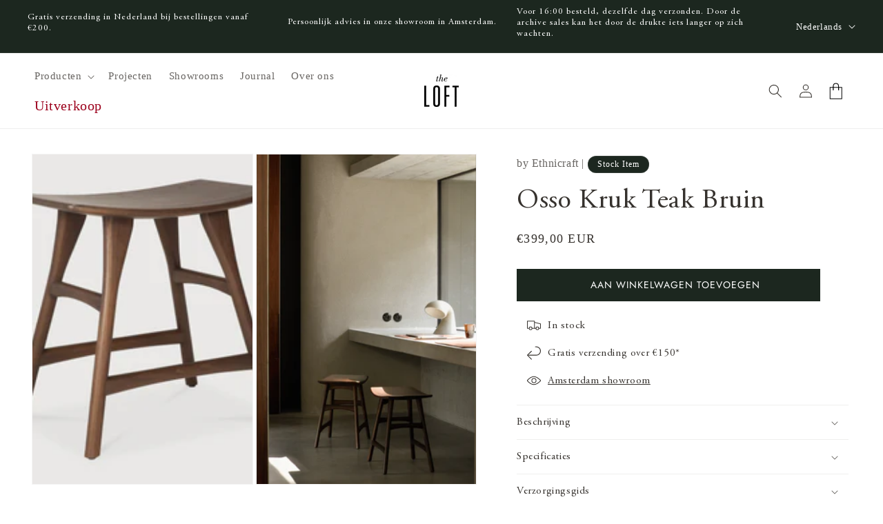

--- FILE ---
content_type: text/html; charset=utf-8
request_url: https://entertheloft.com/nl/products/osso-stool-teak-brown
body_size: 60218
content:
<!doctype html>
<html class="js" lang="nl">
  <head>
    <script async src="https://www.googletagmanager.com/gtag/js?id=GTM-P678D8J"></script>
    <script>
      window.dataLayer = window.dataLayer || [];
      function gtag() {
        dataLayer.push(arguments);
      }
      gtag('js', new Date());

      gtag('config', 'GTM-P678D8J');
      gtag('config', 'G-W1Y89PTM8M');
      gtag('config', 'AW-877349145');
    </script>
    <meta charset="utf-8">
    <meta http-equiv="X-UA-Compatible" content="IE=edge">
    <meta name="viewport" content="width=device-width,initial-scale=1">
    <meta name="theme-color" content="">
    <link rel="canonical" href="https://entertheloft.com/nl/products/osso-stool-teak-brown"><link rel="icon" type="image/png" href="//entertheloft.com/cdn/shop/files/loft-favicon.png?crop=center&height=32&v=1623936603&width=32"><link rel="preconnect" href="https://fonts.shopifycdn.com" crossorigin><title>
      Osso Kruk Teak Bruin, Ethnicraft | Enter The Loft
</title>

    
      <meta name="description" content="De Osso Kruk in Teak Bruin van Ethnicraft is geïnspireerd op de harmonie van het ontwerp van de natuur en combineert esthetiek met comfort. Osso is een van de populairste ontwerpen van Ethnicraft vanwege zijn veelzijdigheid. De veelzijdigheid maakt het een perfecte aanvulling op jouw eetkamer, woonkamer of slaapkamer.">
    

    

<meta property="og:site_name" content="Enter The Loft">
<meta property="og:url" content="https://entertheloft.com/nl/products/osso-stool-teak-brown">
<meta property="og:title" content="Osso Kruk Teak Bruin, Ethnicraft | Enter The Loft">
<meta property="og:type" content="product">
<meta property="og:description" content="De Osso Kruk in Teak Bruin van Ethnicraft is geïnspireerd op de harmonie van het ontwerp van de natuur en combineert esthetiek met comfort. Osso is een van de populairste ontwerpen van Ethnicraft vanwege zijn veelzijdigheid. De veelzijdigheid maakt het een perfecte aanvulling op jouw eetkamer, woonkamer of slaapkamer."><meta property="og:image" content="http://entertheloft.com/cdn/shop/files/product_wf_10177_Osso_stool_teak_brown_side_WEB_1.jpg?v=1744720792">
  <meta property="og:image:secure_url" content="https://entertheloft.com/cdn/shop/files/product_wf_10177_Osso_stool_teak_brown_side_WEB_1.jpg?v=1744720792">
  <meta property="og:image:width" content="1000">
  <meta property="og:image:height" content="1000"><meta property="og:price:amount" content="399,00">
  <meta property="og:price:currency" content="EUR"><meta name="twitter:card" content="summary_large_image">
<meta name="twitter:title" content="Osso Kruk Teak Bruin, Ethnicraft | Enter The Loft">
<meta name="twitter:description" content="De Osso Kruk in Teak Bruin van Ethnicraft is geïnspireerd op de harmonie van het ontwerp van de natuur en combineert esthetiek met comfort. Osso is een van de populairste ontwerpen van Ethnicraft vanwege zijn veelzijdigheid. De veelzijdigheid maakt het een perfecte aanvulling op jouw eetkamer, woonkamer of slaapkamer.">


    <script>
      window.addEventListener('CookiebotLoaded', (event) => {
        const bodyElement = document.querySelector('body');
        bodyElement.classList.add('cookie-wall');
      });
      window.addEventListener('CookiebotOnAccept', () => {
        const bodyElement = document.querySelector('body');
        bodyElement.classList.remove('cookie-wall');
      });
      window.addEventListener('CookiebotOnDecline', () => {
        const bodyElement = document.querySelector('body');
        bodyElement.classList.remove('cookie-wall');
      });
      (function (c, oo, k, ie, b, o, t) {
        (b = oo.scripts[0]), (o = oo.createElement(k));
        (o.src = 'https://consent.cookiebot.com/uc.js'), (o.id = c);
        o.dataset.cbid = ie;
        o.async = 1;
        o.addEventListener('load', function () {
          var a = new CustomEvent('CookiebotLoaded', { bubbles: !0 });
          oo.dispatchEvent(a);
        });
        typeof CookiebotCallback_Loaded === 'function' && CookiebotCallback_Loaded();
        b.parentNode.insertBefore(o, b);
      })('Cookiebot', document, 'script', '28cbe090-e0d9-4b1b-bf7f-5577a8a209da');
    </script>

    <script src="//entertheloft.com/cdn/shop/t/36/assets/constants.js?v=132983761750457495441730739243" defer="defer"></script>
    <script src="//entertheloft.com/cdn/shop/t/36/assets/pubsub.js?v=158357773527763999511730739234" defer="defer"></script>
    <script src="//entertheloft.com/cdn/shop/t/36/assets/offline-conversion-tracking.js?v=67933680977959073401733487643" defer="defer"></script>
    <script src="//entertheloft.com/cdn/shop/t/36/assets/global.js?v=95692030731470930111738573879" defer="defer"></script>
    <script src="//entertheloft.com/cdn/shop/t/36/assets/details-disclosure.js?v=13653116266235556501730739239" defer="defer"></script>
    <script src="//entertheloft.com/cdn/shop/t/36/assets/details-modal.js?v=25581673532751508451730739238" defer="defer"></script>
    <script src="//entertheloft.com/cdn/shop/t/36/assets/search-form.js?v=133129549252120666541730739236" defer="defer"></script><script>
  document.addEventListener('DOMContentLoaded', function () {
    const contactForm = document.getElementById('ContactForm');

    if (contactForm) {
      contactForm.addEventListener('submit', function (event) {
        event.preventDefault(); // Prevent the default form submission

        // Capture form input values
        const name = document.querySelector('#ContactForm-name')?.value || '';
        const email = document.querySelector('#ContactForm-email')?.value || '';
        const phone = document.querySelector('#ContactForm-phone')?.value || '';
        const gclid = document.querySelector('#gclid_field')?.value || '';

        // Log captured data for debugging
        

        // Check if the required fields are empty
        if (!name && !email && !phone && !gclid) {
          console.error('No data captured. Ensure fields are filled in and the IDs are correct.');
          alert('Please ensure all fields are filled out before submitting.');
          return; // Stop further execution if fields are empty
        }

        // Prepare payload for Make
        const payload = {
          name: name,
          email: email,
          phone: phone,
          gclid: gclid,
          date: new Date().toISOString(),
        };

        // Send data to Make webhook
        fetch('https://hook.eu2.make.com/51he2n3472f2q97icdsykbqpsgwxfzox/', {
          method: 'POST',
          headers: {
            'Content-Type': 'application/json',
          },
          body: JSON.stringify(payload),
        })
          .then((response) => {
            if (response.ok) {
              console.log('Data sent to Make successfully:', payload);
              
              contactForm.submit();
            } else {
              console.error('Failed to send data to Make. Response status:', response.status);
              alert('There was an issue submitting the form. Please try again later.');
            }
          })
          .catch((error) => {
            console.error('Error sending data to Make:', error);
            alert('There was an error submitting the form. Please try again.');
          });
      });
    } else {
      
    }
  });
</script>
<script src="//entertheloft.com/cdn/shop/t/36/assets/animations.js?v=88693664871331136111730739238" defer="defer"></script><script>window.performance && window.performance.mark && window.performance.mark('shopify.content_for_header.start');</script><meta name="google-site-verification" content="c2nPvyZMQo4FxZZd4gjNe7YJpqfEIBcucimv_WyWI4s">
<meta name="facebook-domain-verification" content="zcnpw7147sqnya6krwsh3l4fhqzk1u">
<meta name="facebook-domain-verification" content="sesxkktbal58fbm9yzndcudzktcttk">
<meta name="google-site-verification" content="MmZTtKvlODeA71hPwLchx0YjGcJr8sBEZrFaixb8C8Q">
<meta id="shopify-digital-wallet" name="shopify-digital-wallet" content="/57672171729/digital_wallets/dialog">
<meta name="shopify-checkout-api-token" content="537bf48646042356ef161b25dea39962">
<link rel="alternate" hreflang="x-default" href="https://entertheloft.com/products/osso-stool-teak-brown">
<link rel="alternate" hreflang="en" href="https://entertheloft.com/products/osso-stool-teak-brown">
<link rel="alternate" hreflang="nl" href="https://entertheloft.com/nl/products/osso-stool-teak-brown">
<link rel="alternate" type="application/json+oembed" href="https://entertheloft.com/nl/products/osso-stool-teak-brown.oembed">
<script async="async" src="/checkouts/internal/preloads.js?locale=nl-NL"></script>
<link rel="preconnect" href="https://shop.app" crossorigin="anonymous">
<script async="async" src="https://shop.app/checkouts/internal/preloads.js?locale=nl-NL&shop_id=57672171729" crossorigin="anonymous"></script>
<script id="apple-pay-shop-capabilities" type="application/json">{"shopId":57672171729,"countryCode":"NL","currencyCode":"EUR","merchantCapabilities":["supports3DS"],"merchantId":"gid:\/\/shopify\/Shop\/57672171729","merchantName":"Enter The Loft","requiredBillingContactFields":["postalAddress","email","phone"],"requiredShippingContactFields":["postalAddress","email","phone"],"shippingType":"shipping","supportedNetworks":["visa","maestro","masterCard","amex"],"total":{"type":"pending","label":"Enter The Loft","amount":"1.00"},"shopifyPaymentsEnabled":true,"supportsSubscriptions":true}</script>
<script id="shopify-features" type="application/json">{"accessToken":"537bf48646042356ef161b25dea39962","betas":["rich-media-storefront-analytics"],"domain":"entertheloft.com","predictiveSearch":true,"shopId":57672171729,"locale":"nl"}</script>
<script>var Shopify = Shopify || {};
Shopify.shop = "the-loft-experience.myshopify.com";
Shopify.locale = "nl";
Shopify.currency = {"active":"EUR","rate":"1.0"};
Shopify.country = "NL";
Shopify.theme = {"name":"Enter The Loft | Mirror","id":175779742036,"schema_name":"Dawn","schema_version":"15.2.0","theme_store_id":null,"role":"main"};
Shopify.theme.handle = "null";
Shopify.theme.style = {"id":null,"handle":null};
Shopify.cdnHost = "entertheloft.com/cdn";
Shopify.routes = Shopify.routes || {};
Shopify.routes.root = "/nl/";</script>
<script type="module">!function(o){(o.Shopify=o.Shopify||{}).modules=!0}(window);</script>
<script>!function(o){function n(){var o=[];function n(){o.push(Array.prototype.slice.apply(arguments))}return n.q=o,n}var t=o.Shopify=o.Shopify||{};t.loadFeatures=n(),t.autoloadFeatures=n()}(window);</script>
<script>
  window.ShopifyPay = window.ShopifyPay || {};
  window.ShopifyPay.apiHost = "shop.app\/pay";
  window.ShopifyPay.redirectState = null;
</script>
<script id="shop-js-analytics" type="application/json">{"pageType":"product"}</script>
<script defer="defer" async type="module" src="//entertheloft.com/cdn/shopifycloud/shop-js/modules/v2/client.init-shop-cart-sync_CwGft62q.nl.esm.js"></script>
<script defer="defer" async type="module" src="//entertheloft.com/cdn/shopifycloud/shop-js/modules/v2/chunk.common_BAeYDmFP.esm.js"></script>
<script defer="defer" async type="module" src="//entertheloft.com/cdn/shopifycloud/shop-js/modules/v2/chunk.modal_B9qqLDBC.esm.js"></script>
<script type="module">
  await import("//entertheloft.com/cdn/shopifycloud/shop-js/modules/v2/client.init-shop-cart-sync_CwGft62q.nl.esm.js");
await import("//entertheloft.com/cdn/shopifycloud/shop-js/modules/v2/chunk.common_BAeYDmFP.esm.js");
await import("//entertheloft.com/cdn/shopifycloud/shop-js/modules/v2/chunk.modal_B9qqLDBC.esm.js");

  window.Shopify.SignInWithShop?.initShopCartSync?.({"fedCMEnabled":true,"windoidEnabled":true});

</script>
<script>
  window.Shopify = window.Shopify || {};
  if (!window.Shopify.featureAssets) window.Shopify.featureAssets = {};
  window.Shopify.featureAssets['shop-js'] = {"shop-cart-sync":["modules/v2/client.shop-cart-sync_DYxNzuQz.nl.esm.js","modules/v2/chunk.common_BAeYDmFP.esm.js","modules/v2/chunk.modal_B9qqLDBC.esm.js"],"init-fed-cm":["modules/v2/client.init-fed-cm_CjDsDcAw.nl.esm.js","modules/v2/chunk.common_BAeYDmFP.esm.js","modules/v2/chunk.modal_B9qqLDBC.esm.js"],"shop-cash-offers":["modules/v2/client.shop-cash-offers_ClkbB2SN.nl.esm.js","modules/v2/chunk.common_BAeYDmFP.esm.js","modules/v2/chunk.modal_B9qqLDBC.esm.js"],"shop-login-button":["modules/v2/client.shop-login-button_WLp3fA_k.nl.esm.js","modules/v2/chunk.common_BAeYDmFP.esm.js","modules/v2/chunk.modal_B9qqLDBC.esm.js"],"pay-button":["modules/v2/client.pay-button_CMzcDx7A.nl.esm.js","modules/v2/chunk.common_BAeYDmFP.esm.js","modules/v2/chunk.modal_B9qqLDBC.esm.js"],"shop-button":["modules/v2/client.shop-button_C5HrfeZa.nl.esm.js","modules/v2/chunk.common_BAeYDmFP.esm.js","modules/v2/chunk.modal_B9qqLDBC.esm.js"],"avatar":["modules/v2/client.avatar_BTnouDA3.nl.esm.js"],"init-windoid":["modules/v2/client.init-windoid_BPUgzmVN.nl.esm.js","modules/v2/chunk.common_BAeYDmFP.esm.js","modules/v2/chunk.modal_B9qqLDBC.esm.js"],"init-shop-for-new-customer-accounts":["modules/v2/client.init-shop-for-new-customer-accounts_C_53TFWp.nl.esm.js","modules/v2/client.shop-login-button_WLp3fA_k.nl.esm.js","modules/v2/chunk.common_BAeYDmFP.esm.js","modules/v2/chunk.modal_B9qqLDBC.esm.js"],"init-shop-email-lookup-coordinator":["modules/v2/client.init-shop-email-lookup-coordinator_BuZJWlrC.nl.esm.js","modules/v2/chunk.common_BAeYDmFP.esm.js","modules/v2/chunk.modal_B9qqLDBC.esm.js"],"init-shop-cart-sync":["modules/v2/client.init-shop-cart-sync_CwGft62q.nl.esm.js","modules/v2/chunk.common_BAeYDmFP.esm.js","modules/v2/chunk.modal_B9qqLDBC.esm.js"],"shop-toast-manager":["modules/v2/client.shop-toast-manager_3XRE_uEZ.nl.esm.js","modules/v2/chunk.common_BAeYDmFP.esm.js","modules/v2/chunk.modal_B9qqLDBC.esm.js"],"init-customer-accounts":["modules/v2/client.init-customer-accounts_DmSKRkZb.nl.esm.js","modules/v2/client.shop-login-button_WLp3fA_k.nl.esm.js","modules/v2/chunk.common_BAeYDmFP.esm.js","modules/v2/chunk.modal_B9qqLDBC.esm.js"],"init-customer-accounts-sign-up":["modules/v2/client.init-customer-accounts-sign-up_CeYkBAph.nl.esm.js","modules/v2/client.shop-login-button_WLp3fA_k.nl.esm.js","modules/v2/chunk.common_BAeYDmFP.esm.js","modules/v2/chunk.modal_B9qqLDBC.esm.js"],"shop-follow-button":["modules/v2/client.shop-follow-button_EFIbvYjS.nl.esm.js","modules/v2/chunk.common_BAeYDmFP.esm.js","modules/v2/chunk.modal_B9qqLDBC.esm.js"],"checkout-modal":["modules/v2/client.checkout-modal_D8HUqXhX.nl.esm.js","modules/v2/chunk.common_BAeYDmFP.esm.js","modules/v2/chunk.modal_B9qqLDBC.esm.js"],"shop-login":["modules/v2/client.shop-login_BUSqPzuV.nl.esm.js","modules/v2/chunk.common_BAeYDmFP.esm.js","modules/v2/chunk.modal_B9qqLDBC.esm.js"],"lead-capture":["modules/v2/client.lead-capture_CFcRSnZi.nl.esm.js","modules/v2/chunk.common_BAeYDmFP.esm.js","modules/v2/chunk.modal_B9qqLDBC.esm.js"],"payment-terms":["modules/v2/client.payment-terms_DBKgFsWx.nl.esm.js","modules/v2/chunk.common_BAeYDmFP.esm.js","modules/v2/chunk.modal_B9qqLDBC.esm.js"]};
</script>
<script id="__st">var __st={"a":57672171729,"offset":3600,"reqid":"bd157b32-c45b-4115-b64e-519c20d535e9-1769452383","pageurl":"entertheloft.com\/nl\/products\/osso-stool-teak-brown","u":"bdffe1f77ede","p":"product","rtyp":"product","rid":8610464334164};</script>
<script>window.ShopifyPaypalV4VisibilityTracking = true;</script>
<script id="captcha-bootstrap">!function(){'use strict';const t='contact',e='account',n='new_comment',o=[[t,t],['blogs',n],['comments',n],[t,'customer']],c=[[e,'customer_login'],[e,'guest_login'],[e,'recover_customer_password'],[e,'create_customer']],r=t=>t.map((([t,e])=>`form[action*='/${t}']:not([data-nocaptcha='true']) input[name='form_type'][value='${e}']`)).join(','),a=t=>()=>t?[...document.querySelectorAll(t)].map((t=>t.form)):[];function s(){const t=[...o],e=r(t);return a(e)}const i='password',u='form_key',d=['recaptcha-v3-token','g-recaptcha-response','h-captcha-response',i],f=()=>{try{return window.sessionStorage}catch{return}},m='__shopify_v',_=t=>t.elements[u];function p(t,e,n=!1){try{const o=window.sessionStorage,c=JSON.parse(o.getItem(e)),{data:r}=function(t){const{data:e,action:n}=t;return t[m]||n?{data:e,action:n}:{data:t,action:n}}(c);for(const[e,n]of Object.entries(r))t.elements[e]&&(t.elements[e].value=n);n&&o.removeItem(e)}catch(o){console.error('form repopulation failed',{error:o})}}const l='form_type',E='cptcha';function T(t){t.dataset[E]=!0}const w=window,h=w.document,L='Shopify',v='ce_forms',y='captcha';let A=!1;((t,e)=>{const n=(g='f06e6c50-85a8-45c8-87d0-21a2b65856fe',I='https://cdn.shopify.com/shopifycloud/storefront-forms-hcaptcha/ce_storefront_forms_captcha_hcaptcha.v1.5.2.iife.js',D={infoText:'Beschermd door hCaptcha',privacyText:'Privacy',termsText:'Voorwaarden'},(t,e,n)=>{const o=w[L][v],c=o.bindForm;if(c)return c(t,g,e,D).then(n);var r;o.q.push([[t,g,e,D],n]),r=I,A||(h.body.append(Object.assign(h.createElement('script'),{id:'captcha-provider',async:!0,src:r})),A=!0)});var g,I,D;w[L]=w[L]||{},w[L][v]=w[L][v]||{},w[L][v].q=[],w[L][y]=w[L][y]||{},w[L][y].protect=function(t,e){n(t,void 0,e),T(t)},Object.freeze(w[L][y]),function(t,e,n,w,h,L){const[v,y,A,g]=function(t,e,n){const i=e?o:[],u=t?c:[],d=[...i,...u],f=r(d),m=r(i),_=r(d.filter((([t,e])=>n.includes(e))));return[a(f),a(m),a(_),s()]}(w,h,L),I=t=>{const e=t.target;return e instanceof HTMLFormElement?e:e&&e.form},D=t=>v().includes(t);t.addEventListener('submit',(t=>{const e=I(t);if(!e)return;const n=D(e)&&!e.dataset.hcaptchaBound&&!e.dataset.recaptchaBound,o=_(e),c=g().includes(e)&&(!o||!o.value);(n||c)&&t.preventDefault(),c&&!n&&(function(t){try{if(!f())return;!function(t){const e=f();if(!e)return;const n=_(t);if(!n)return;const o=n.value;o&&e.removeItem(o)}(t);const e=Array.from(Array(32),(()=>Math.random().toString(36)[2])).join('');!function(t,e){_(t)||t.append(Object.assign(document.createElement('input'),{type:'hidden',name:u})),t.elements[u].value=e}(t,e),function(t,e){const n=f();if(!n)return;const o=[...t.querySelectorAll(`input[type='${i}']`)].map((({name:t})=>t)),c=[...d,...o],r={};for(const[a,s]of new FormData(t).entries())c.includes(a)||(r[a]=s);n.setItem(e,JSON.stringify({[m]:1,action:t.action,data:r}))}(t,e)}catch(e){console.error('failed to persist form',e)}}(e),e.submit())}));const S=(t,e)=>{t&&!t.dataset[E]&&(n(t,e.some((e=>e===t))),T(t))};for(const o of['focusin','change'])t.addEventListener(o,(t=>{const e=I(t);D(e)&&S(e,y())}));const B=e.get('form_key'),M=e.get(l),P=B&&M;t.addEventListener('DOMContentLoaded',(()=>{const t=y();if(P)for(const e of t)e.elements[l].value===M&&p(e,B);[...new Set([...A(),...v().filter((t=>'true'===t.dataset.shopifyCaptcha))])].forEach((e=>S(e,t)))}))}(h,new URLSearchParams(w.location.search),n,t,e,['guest_login'])})(!1,!0)}();</script>
<script integrity="sha256-4kQ18oKyAcykRKYeNunJcIwy7WH5gtpwJnB7kiuLZ1E=" data-source-attribution="shopify.loadfeatures" defer="defer" src="//entertheloft.com/cdn/shopifycloud/storefront/assets/storefront/load_feature-a0a9edcb.js" crossorigin="anonymous"></script>
<script crossorigin="anonymous" defer="defer" src="//entertheloft.com/cdn/shopifycloud/storefront/assets/shopify_pay/storefront-65b4c6d7.js?v=20250812"></script>
<script data-source-attribution="shopify.dynamic_checkout.dynamic.init">var Shopify=Shopify||{};Shopify.PaymentButton=Shopify.PaymentButton||{isStorefrontPortableWallets:!0,init:function(){window.Shopify.PaymentButton.init=function(){};var t=document.createElement("script");t.src="https://entertheloft.com/cdn/shopifycloud/portable-wallets/latest/portable-wallets.nl.js",t.type="module",document.head.appendChild(t)}};
</script>
<script data-source-attribution="shopify.dynamic_checkout.buyer_consent">
  function portableWalletsHideBuyerConsent(e){var t=document.getElementById("shopify-buyer-consent"),n=document.getElementById("shopify-subscription-policy-button");t&&n&&(t.classList.add("hidden"),t.setAttribute("aria-hidden","true"),n.removeEventListener("click",e))}function portableWalletsShowBuyerConsent(e){var t=document.getElementById("shopify-buyer-consent"),n=document.getElementById("shopify-subscription-policy-button");t&&n&&(t.classList.remove("hidden"),t.removeAttribute("aria-hidden"),n.addEventListener("click",e))}window.Shopify?.PaymentButton&&(window.Shopify.PaymentButton.hideBuyerConsent=portableWalletsHideBuyerConsent,window.Shopify.PaymentButton.showBuyerConsent=portableWalletsShowBuyerConsent);
</script>
<script data-source-attribution="shopify.dynamic_checkout.cart.bootstrap">document.addEventListener("DOMContentLoaded",(function(){function t(){return document.querySelector("shopify-accelerated-checkout-cart, shopify-accelerated-checkout")}if(t())Shopify.PaymentButton.init();else{new MutationObserver((function(e,n){t()&&(Shopify.PaymentButton.init(),n.disconnect())})).observe(document.body,{childList:!0,subtree:!0})}}));
</script>
<script id='scb4127' type='text/javascript' async='' src='https://entertheloft.com/cdn/shopifycloud/privacy-banner/storefront-banner.js'></script><link id="shopify-accelerated-checkout-styles" rel="stylesheet" media="screen" href="https://entertheloft.com/cdn/shopifycloud/portable-wallets/latest/accelerated-checkout-backwards-compat.css" crossorigin="anonymous">
<style id="shopify-accelerated-checkout-cart">
        #shopify-buyer-consent {
  margin-top: 1em;
  display: inline-block;
  width: 100%;
}

#shopify-buyer-consent.hidden {
  display: none;
}

#shopify-subscription-policy-button {
  background: none;
  border: none;
  padding: 0;
  text-decoration: underline;
  font-size: inherit;
  cursor: pointer;
}

#shopify-subscription-policy-button::before {
  box-shadow: none;
}

      </style>
<script id="sections-script" data-sections="header" defer="defer" src="//entertheloft.com/cdn/shop/t/36/compiled_assets/scripts.js?v=23730"></script>
<script>window.performance && window.performance.mark && window.performance.mark('shopify.content_for_header.end');</script>
    <script>
function feedback() {
  const p = window.Shopify.customerPrivacy;
  console.log(`Tracking ${p.userCanBeTracked() ? "en" : "dis"}abled`);
}
window.Shopify.loadFeatures(
  [
    {
      name: "consent-tracking-api",
      version: "0.1",
    },
  ],
  function (error) {
    if (error) throw error;
    if ("Cookiebot" in window)
      window.Shopify.customerPrivacy.setTrackingConsent({
        "analytics": false,
        "marketing": false,
        "preferences": false,
        "sale_of_data": false,
      }, () => console.log("Awaiting consent")
    );
  }
);

window.addEventListener("CookiebotOnConsentReady", function () {
  const C = Cookiebot.consent,
      existConsentShopify = setInterval(function () {
        if (window.Shopify.customerPrivacy) {
          clearInterval(existConsentShopify);
          window.Shopify.customerPrivacy.setTrackingConsent({
            "analytics": C["statistics"],
            "marketing": C["marketing"],
            "preferences": C["preferences"],
            "sale_of_data": C["marketing"],
          }, () => console.log("Consent captured"))
        }
      }, 100);
});
</script>


    <style data-shopify>
      
      @font-face {
  font-family: Jost;
  font-weight: 400;
  font-style: normal;
  font-display: swap;
  src: url("//entertheloft.com/cdn/fonts/jost/jost_n4.d47a1b6347ce4a4c9f437608011273009d91f2b7.woff2") format("woff2"),
       url("//entertheloft.com/cdn/fonts/jost/jost_n4.791c46290e672b3f85c3d1c651ef2efa3819eadd.woff") format("woff");
}

      
      @font-face {
  font-family: Jost;
  font-weight: 700;
  font-style: normal;
  font-display: swap;
  src: url("//entertheloft.com/cdn/fonts/jost/jost_n7.921dc18c13fa0b0c94c5e2517ffe06139c3615a3.woff2") format("woff2"),
       url("//entertheloft.com/cdn/fonts/jost/jost_n7.cbfc16c98c1e195f46c536e775e4e959c5f2f22b.woff") format("woff");
}

      
      
      @font-face {
  font-family: Jost;
  font-weight: 400;
  font-style: italic;
  font-display: swap;
  src: url("//entertheloft.com/cdn/fonts/jost/jost_i4.b690098389649750ada222b9763d55796c5283a5.woff2") format("woff2"),
       url("//entertheloft.com/cdn/fonts/jost/jost_i4.fd766415a47e50b9e391ae7ec04e2ae25e7e28b0.woff") format("woff");
}


      @font-face {
        font-family: "AGaramond";
        src: url("//entertheloft.com/cdn/shop/files/AGaramondPro-Regular.woff2?v=18278508123708875461") format("woff2");
        font-weight: normal;
        font-style: normal;
        font-display: swap;
      }

      
        :root,
        .color-scheme-1 {
          --color-background: 255,255,255;
        
          --gradient-background: #ffffff;
        

        

        --color-foreground: 54,50,46;
        --color-background-contrast: 191,191,191;
        --color-shadow: 54,50,46;
        --color-button: 28,39,31;
        --color-button-text: 255,255,255;
        --color-secondary-button: 255,255,255;
        --color-secondary-button-text: 121,124,107;
        --color-link: 121,124,107;
        --color-badge-foreground: 54,50,46;
        --color-badge-background: 255,255,255;
        --color-badge-border: 54,50,46;
        --payment-terms-background-color: rgb(255 255 255);
      }
      
        
        .color-scheme-2 {
          --color-background: 28,39,31;
        
          --gradient-background: #1c271f;
        

        

        --color-foreground: 255,255,255;
        --color-background-contrast: 39,54,43;
        --color-shadow: 19,23,19;
        --color-button: 28,39,31;
        --color-button-text: 243,243,243;
        --color-secondary-button: 28,39,31;
        --color-secondary-button-text: 255,255,255;
        --color-link: 255,255,255;
        --color-badge-foreground: 255,255,255;
        --color-badge-background: 28,39,31;
        --color-badge-border: 255,255,255;
        --payment-terms-background-color: rgb(28 39 31);
      }
      
        
        .color-scheme-3 {
          --color-background: 28,39,31;
        
          --gradient-background: #1c271f;
        

        

        --color-foreground: 255,255,255;
        --color-background-contrast: 39,54,43;
        --color-shadow: 18,18,18;
        --color-button: 255,255,255;
        --color-button-text: 28,39,31;
        --color-secondary-button: 28,39,31;
        --color-secondary-button-text: 255,255,255;
        --color-link: 255,255,255;
        --color-badge-foreground: 255,255,255;
        --color-badge-background: 28,39,31;
        --color-badge-border: 255,255,255;
        --payment-terms-background-color: rgb(28 39 31);
      }
      
        
        .color-scheme-4 {
          --color-background: 255,255,255;
        
          --gradient-background: #ffffff;
        

        

        --color-foreground: 19,23,19;
        --color-background-contrast: 191,191,191;
        --color-shadow: 19,23,19;
        --color-button: 28,39,31;
        --color-button-text: 255,255,255;
        --color-secondary-button: 255,255,255;
        --color-secondary-button-text: 19,23,19;
        --color-link: 19,23,19;
        --color-badge-foreground: 19,23,19;
        --color-badge-background: 255,255,255;
        --color-badge-border: 19,23,19;
        --payment-terms-background-color: rgb(255 255 255);
      }
      
        
        .color-scheme-5 {
          --color-background: 242,239,228;
        
          --gradient-background: #f2efe4;
        

        

        --color-foreground: 54,50,46;
        --color-background-contrast: 201,188,142;
        --color-shadow: 19,23,19;
        --color-button: 19,23,19;
        --color-button-text: 245,242,235;
        --color-secondary-button: 242,239,228;
        --color-secondary-button-text: 19,23,19;
        --color-link: 19,23,19;
        --color-badge-foreground: 54,50,46;
        --color-badge-background: 242,239,228;
        --color-badge-border: 54,50,46;
        --payment-terms-background-color: rgb(242 239 228);
      }
      
        
        .color-scheme-0e15911a-be2c-4292-bed6-e9b7e141f45b {
          --color-background: 205,32,31;
        
          --gradient-background: #cd201f;
        

        

        --color-foreground: 255,255,255;
        --color-background-contrast: 94,15,14;
        --color-shadow: 54,50,46;
        --color-button: 121,112,103;
        --color-button-text: 255,255,255;
        --color-secondary-button: 205,32,31;
        --color-secondary-button-text: 121,124,107;
        --color-link: 121,124,107;
        --color-badge-foreground: 255,255,255;
        --color-badge-background: 205,32,31;
        --color-badge-border: 255,255,255;
        --payment-terms-background-color: rgb(205 32 31);
      }
      
        
        .color-scheme-f5df55b0-7f61-4a75-8c10-0c0853cfb4de {
          --color-background: 242,239,228;
        
          --gradient-background: #f2efe4;
        

        

        --color-foreground: 54,50,46;
        --color-background-contrast: 201,188,142;
        --color-shadow: 54,50,46;
        --color-button: 54,50,46;
        --color-button-text: 255,255,255;
        --color-secondary-button: 242,239,228;
        --color-secondary-button-text: 54,50,46;
        --color-link: 54,50,46;
        --color-badge-foreground: 54,50,46;
        --color-badge-background: 242,239,228;
        --color-badge-border: 54,50,46;
        --payment-terms-background-color: rgb(242 239 228);
      }
      
        
        .color-scheme-33db6289-c92d-4287-8ea0-0a995e889dd6 {
          --color-background: 2,105,177;
        
          --gradient-background: #0269b1;
        

        

        --color-foreground: 255,255,255;
        --color-background-contrast: 1,30,51;
        --color-shadow: 54,50,46;
        --color-button: 121,112,103;
        --color-button-text: 255,255,255;
        --color-secondary-button: 2,105,177;
        --color-secondary-button-text: 121,124,107;
        --color-link: 121,124,107;
        --color-badge-foreground: 255,255,255;
        --color-badge-background: 2,105,177;
        --color-badge-border: 255,255,255;
        --payment-terms-background-color: rgb(2 105 177);
      }
      

      body, .color-scheme-1, .color-scheme-2, .color-scheme-3, .color-scheme-4, .color-scheme-5, .color-scheme-0e15911a-be2c-4292-bed6-e9b7e141f45b, .color-scheme-f5df55b0-7f61-4a75-8c10-0c0853cfb4de, .color-scheme-33db6289-c92d-4287-8ea0-0a995e889dd6 {
        color: rgba(var(--color-foreground), 0.75);
        background-color: rgb(var(--color-background));
      }

      :root {
        --font-body-family: Garamond, Baskerville, Caslon, serif;
        --font-body-style: normal;
        --font-body-weight: 400;
        --font-body-weight-bold: 700;

        --font-alt-body-family: Jost, Baskerville, Caslon, serif;
        --font-alt-body-style: normal;
        --font-alt-body-weight: 400;
        --font-alt-body-weight-bold: 700;

        --font-heading-family: "AGaramond";
        --font-heading-style: normal;
        --font-heading-weight: 400;

        --font-body-scale: 1.0;
        --font-heading-scale: 1.0;

        --media-padding: px;
        --media-border-opacity: 0.05;
        --media-border-width: 1px;
        --media-radius: 0px;
        --media-shadow-opacity: 0.0;
        --media-shadow-horizontal-offset: 0px;
        --media-shadow-vertical-offset: 4px;
        --media-shadow-blur-radius: 5px;
        --media-shadow-visible: 0;

        --page-width: 160rem;
        --page-width-margin: 0rem;

        --product-card-image-padding: 0.0rem;
        --product-card-corner-radius: 0.0rem;
        --product-card-text-alignment: left;
        --product-card-border-width: 0.0rem;
        --product-card-border-opacity: 0.1;
        --product-card-shadow-opacity: 0.0;
        --product-card-shadow-visible: 0;
        --product-card-shadow-horizontal-offset: 0.0rem;
        --product-card-shadow-vertical-offset: 0.4rem;
        --product-card-shadow-blur-radius: 0.5rem;

        --collection-card-image-padding: 0.0rem;
        --collection-card-corner-radius: 0.0rem;
        --collection-card-text-alignment: left;
        --collection-card-border-width: 0.0rem;
        --collection-card-border-opacity: 0.1;
        --collection-card-shadow-opacity: 0.0;
        --collection-card-shadow-visible: 0;
        --collection-card-shadow-horizontal-offset: 0.0rem;
        --collection-card-shadow-vertical-offset: 0.4rem;
        --collection-card-shadow-blur-radius: 0.5rem;

        --blog-card-image-padding: 0.0rem;
        --blog-card-corner-radius: 0.0rem;
        --blog-card-text-alignment: left;
        --blog-card-border-width: 0.0rem;
        --blog-card-border-opacity: 0.1;
        --blog-card-shadow-opacity: 0.0;
        --blog-card-shadow-visible: 0;
        --blog-card-shadow-horizontal-offset: 0.0rem;
        --blog-card-shadow-vertical-offset: 0.4rem;
        --blog-card-shadow-blur-radius: 0.5rem;

        --badge-corner-radius: 4.0rem;

        --popup-border-width: 1px;
        --popup-border-opacity: 0.1;
        --popup-corner-radius: 0px;
        --popup-shadow-opacity: 0.05;
        --popup-shadow-horizontal-offset: 0px;
        --popup-shadow-vertical-offset: 4px;
        --popup-shadow-blur-radius: 5px;

        --drawer-border-width: 1px;
        --drawer-border-opacity: 0.1;
        --drawer-shadow-opacity: 0.0;
        --drawer-shadow-horizontal-offset: 0px;
        --drawer-shadow-vertical-offset: 4px;
        --drawer-shadow-blur-radius: 5px;

        --spacing-sections-desktop: 0px;
        --spacing-sections-mobile: 0px;

        --grid-desktop-vertical-spacing: 8px;
        --grid-desktop-horizontal-spacing: 8px;
        --grid-mobile-vertical-spacing: 4px;
        --grid-mobile-horizontal-spacing: 4px;

        --text-boxes-border-opacity: 0.1;
        --text-boxes-border-width: 0px;
        --text-boxes-radius: 0px;
        --text-boxes-shadow-opacity: 0.0;
        --text-boxes-shadow-visible: 0;
        --text-boxes-shadow-horizontal-offset: 0px;
        --text-boxes-shadow-vertical-offset: 4px;
        --text-boxes-shadow-blur-radius: 5px;

        --buttons-radius: 0px;
        --buttons-radius-outset: 0px;
        --buttons-border-width: 1px;
        --buttons-border-opacity: 1.0;
        --buttons-shadow-opacity: 0.0;
        --buttons-shadow-visible: 0;
        --buttons-shadow-horizontal-offset: 0px;
        --buttons-shadow-vertical-offset: 4px;
        --buttons-shadow-blur-radius: 5px;
        --buttons-border-offset: 0px;

        --inputs-radius: 4px;
        --inputs-border-width: 1px;
        --inputs-border-opacity: 0.55;
        --inputs-shadow-opacity: 0.0;
        --inputs-shadow-horizontal-offset: 0px;
        --inputs-margin-offset: 0px;
        --inputs-shadow-vertical-offset: 4px;
        --inputs-shadow-blur-radius: 5px;
        --inputs-radius-outset: 5px;

        --variant-pills-radius: 40px;
        --variant-pills-border-width: 1px;
        --variant-pills-border-opacity: 0.55;
        --variant-pills-shadow-opacity: 0.0;
        --variant-pills-shadow-horizontal-offset: 0px;
        --variant-pills-shadow-vertical-offset: 4px;
        --variant-pills-shadow-blur-radius: 5px;
      }

      *,
      *::before,
      *::after {
        box-sizing: inherit;
      }

      html {
        box-sizing: border-box;
        font-size: calc(var(--font-body-scale) * 62.5%);
        height: 100%;
      }

      body {
        display: grid;
        grid-template-rows: auto auto 1fr auto;
        grid-template-columns: 100%;
        min-height: 100%;
        margin: 0;
        font-size: 1.5rem;
        letter-spacing: 0.06rem;
        line-height: calc(1 + 0.8 / var(--font-body-scale));
        font-family: var(--font-body-family);
        font-style: var(--font-body-style);
        font-weight: var(--font-body-weight);
      }

      @media screen and (min-width: 750px) {
        body {
          font-size: 1.6rem;
        }
      }
    </style>

    <link href="//entertheloft.com/cdn/shop/t/36/assets/base.css?v=22460126439321601621739353331" rel="stylesheet" type="text/css" media="all" />
    <link rel="stylesheet" href="//entertheloft.com/cdn/shop/t/36/assets/component-cart-items.css?v=123238115697927560811730739237" media="print" onload="this.media='all'"><link href="//entertheloft.com/cdn/shop/t/36/assets/component-cart-drawer.css?v=50562172658222261591733142524" rel="stylesheet" type="text/css" media="all" />
      <link href="//entertheloft.com/cdn/shop/t/36/assets/component-cart.css?v=164708765130180853531730739238" rel="stylesheet" type="text/css" media="all" />
      <link href="//entertheloft.com/cdn/shop/t/36/assets/component-totals.css?v=15906652033866631521730739236" rel="stylesheet" type="text/css" media="all" />
      <link href="//entertheloft.com/cdn/shop/t/36/assets/component-price.css?v=170052556163137701651739353335" rel="stylesheet" type="text/css" media="all" />
      <link href="//entertheloft.com/cdn/shop/t/36/assets/component-discounts.css?v=152760482443307489271730739235" rel="stylesheet" type="text/css" media="all" />

      <link rel="preload" as="font" href="//entertheloft.com/cdn/fonts/jost/jost_n4.d47a1b6347ce4a4c9f437608011273009d91f2b7.woff2" type="font/woff2" crossorigin>
      
<link href="//entertheloft.com/cdn/shop/t/36/assets/component-localization-form.css?v=170315343355214948141730739240" rel="stylesheet" type="text/css" media="all" />
      <script src="//entertheloft.com/cdn/shop/t/36/assets/localization-form.js?v=144176611646395275351730739242" defer="defer"></script><link
        rel="stylesheet"
        href="//entertheloft.com/cdn/shop/t/36/assets/component-predictive-search.css?v=118923337488134913561730739244"
        media="print"
        onload="this.media='all'"
      ><script>
      if (Shopify.designMode) {
        document.documentElement.classList.add('shopify-design-mode');
      }
    </script>
    <!-- Google Tag Manager -->
    <script>
      (function (w, d, s, l, i) {
        w[l] = w[l] || [];
        w[l].push({ 'gtm.start': new Date().getTime(), event: 'gtm.js' });
        var f = d.getElementsByTagName(s)[0],
          j = d.createElement(s),
          dl = l != 'dataLayer' ? '&l=' + l : '';
        j.async = true;
        j.src = 'https://www.googletagmanager.com/gtm.js?id=' + i + dl;
        f.parentNode.insertBefore(j, f);
      })(window, document, 'script', 'dataLayer', 'GTM-P678D8J');
    </script>
    <!-- End Google Tag Manager -->
  <!-- BEGIN app block: shopify://apps/triplewhale/blocks/triple_pixel_snippet/483d496b-3f1a-4609-aea7-8eee3b6b7a2a --><link rel='preconnect dns-prefetch' href='https://api.config-security.com/' crossorigin />
<link rel='preconnect dns-prefetch' href='https://conf.config-security.com/' crossorigin />
<script>
/* >> TriplePixel :: start*/
window.TriplePixelData={TripleName:"the-loft-experience.myshopify.com",ver:"2.16",plat:"SHOPIFY",isHeadless:false,src:'SHOPIFY_EXT',product:{id:"8610464334164",name:`Osso Kruk Teak Bruin`,price:"399,00",variant:"47058207375700"},search:"",collection:"",cart:"drawer",template:"product",curr:"EUR" || "EUR"},function(W,H,A,L,E,_,B,N){function O(U,T,P,H,R){void 0===R&&(R=!1),H=new XMLHttpRequest,P?(H.open("POST",U,!0),H.setRequestHeader("Content-Type","text/plain")):H.open("GET",U,!0),H.send(JSON.stringify(P||{})),H.onreadystatechange=function(){4===H.readyState&&200===H.status?(R=H.responseText,U.includes("/first")?eval(R):P||(N[B]=R)):(299<H.status||H.status<200)&&T&&!R&&(R=!0,O(U,T-1,P))}}if(N=window,!N[H+"sn"]){N[H+"sn"]=1,L=function(){return Date.now().toString(36)+"_"+Math.random().toString(36)};try{A.setItem(H,1+(0|A.getItem(H)||0)),(E=JSON.parse(A.getItem(H+"U")||"[]")).push({u:location.href,r:document.referrer,t:Date.now(),id:L()}),A.setItem(H+"U",JSON.stringify(E))}catch(e){}var i,m,p;A.getItem('"!nC`')||(_=A,A=N,A[H]||(E=A[H]=function(t,e,i){return void 0===i&&(i=[]),"State"==t?E.s:(W=L(),(E._q=E._q||[]).push([W,t,e].concat(i)),W)},E.s="Installed",E._q=[],E.ch=W,B="configSecurityConfModel",N[B]=1,O("https://conf.config-security.com/model",5),i=L(),m=A[atob("c2NyZWVu")],_.setItem("di_pmt_wt",i),p={id:i,action:"profile",avatar:_.getItem("auth-security_rand_salt_"),time:m[atob("d2lkdGg=")]+":"+m[atob("aGVpZ2h0")],host:A.TriplePixelData.TripleName,plat:A.TriplePixelData.plat,url:window.location.href.slice(0,500),ref:document.referrer,ver:A.TriplePixelData.ver},O("https://api.config-security.com/event",5,p),O("https://api.config-security.com/first?host=".concat(p.host,"&plat=").concat(p.plat),5)))}}("","TriplePixel",localStorage);
/* << TriplePixel :: end*/
</script>



<!-- END app block --><!-- BEGIN app block: shopify://apps/vwo/blocks/vwo-smartcode/2ce905b2-3842-4d20-b6b0-8c51fc208426 -->
  
  
  
  
    <!-- Start VWO Async SmartCode -->
    <link rel="preconnect" href="https://dev.visualwebsiteoptimizer.com" />
    <script type='text/javascript' id='vwoCode'>
    window._vwo_code ||
    (function () {
    var w=window,
    d=document;
    if (d.URL.indexOf('__vwo_disable__') > -1 || w._vwo_code) {
    return;
    }
    var account_id=1028188,
    version=2.2,
    settings_tolerance=2000,
    hide_element='body',
    background_color='white',
    hide_element_style = 'opacity:0 !important;filter:alpha(opacity=0) !important;background:' + background_color + ' !important;transition:none !important;',
    /* DO NOT EDIT BELOW THIS LINE */
    f=!1,v=d.querySelector('#vwoCode'),cc={};try{var e=JSON.parse(localStorage.getItem('_vwo_'+account_id+'_config'));cc=e&&'object'==typeof e?e:{}}catch(e){}function r(t){try{return decodeURIComponent(t)}catch(e){return t}}var s=function(){var e={combination:[],combinationChoose:[],split:[],exclude:[],uuid:null,consent:null,optOut:null},t=d.cookie||'';if(!t)return e;for(var n,i,o=/(?:^|;s*)(?:(_vis_opt_exp_(d+)_combi=([^;]*))|(_vis_opt_exp_(d+)_combi_choose=([^;]*))|(_vis_opt_exp_(d+)_split=([^:;]*))|(_vis_opt_exp_(d+)_exclude=[^;]*)|(_vis_opt_out=([^;]*))|(_vwo_global_opt_out=[^;]*)|(_vwo_uuid=([^;]*))|(_vwo_consent=([^;]*)))/g;null!==(n=o.exec(t));)try{n[1]?e.combination.push({id:n[2],value:r(n[3])}):n[4]?e.combinationChoose.push({id:n[5],value:r(n[6])}):n[7]?e.split.push({id:n[8],value:r(n[9])}):n[10]?e.exclude.push({id:n[11]}):n[12]?e.optOut=r(n[13]):n[14]?e.optOut=!0:n[15]?e.uuid=r(n[16]):n[17]&&(i=r(n[18]),e.consent=i&&3<=i.length?i.substring(0,3):null)}catch(e){}return e}();function i(){var e=function(){if(w.VWO&&Array.isArray(w.VWO))for(var e=0;e<w.VWO.length;e++){var t=w.VWO[e];if(Array.isArray(t)&&('setVisitorId'===t[0]||'setSessionId'===t[0]))return!0}return!1}(),t='a='+account_id+'&u='+encodeURIComponent(w._vis_opt_url||d.URL)+'&vn='+version+('undefined'!=typeof platform?'&p='+platform:'')+'&st='+w.performance.now();e||((n=function(){var e,t=[],n={},i=w.VWO&&w.VWO.appliedCampaigns||{};for(e in i){var o=i[e]&&i[e].v;o&&(t.push(e+'-'+o+'-1'),n[e]=!0)}if(s&&s.combination)for(var r=0;r<s.combination.length;r++){var a=s.combination[r];n[a.id]||t.push(a.id+'-'+a.value)}return t.join('|')}())&&(t+='&c='+n),(n=function(){var e=[],t={};if(s&&s.combinationChoose)for(var n=0;n<s.combinationChoose.length;n++){var i=s.combinationChoose[n];e.push(i.id+'-'+i.value),t[i.id]=!0}if(s&&s.split)for(var o=0;o<s.split.length;o++)t[(i=s.split[o]).id]||e.push(i.id+'-'+i.value);return e.join('|')}())&&(t+='&cc='+n),(n=function(){var e={},t=[];if(w.VWO&&Array.isArray(w.VWO))for(var n=0;n<w.VWO.length;n++){var i=w.VWO[n];if(Array.isArray(i)&&'setVariation'===i[0]&&i[1]&&Array.isArray(i[1]))for(var o=0;o<i[1].length;o++){var r,a=i[1][o];a&&'object'==typeof a&&(r=a.e,a=a.v,r&&a&&(e[r]=a))}}for(r in e)t.push(r+'-'+e[r]);return t.join('|')}())&&(t+='&sv='+n)),s&&s.optOut&&(t+='&o='+s.optOut);var n=function(){var e=[],t={};if(s&&s.exclude)for(var n=0;n<s.exclude.length;n++){var i=s.exclude[n];t[i.id]||(e.push(i.id),t[i.id]=!0)}return e.join('|')}();return n&&(t+='&e='+n),s&&s.uuid&&(t+='&id='+s.uuid),s&&s.consent&&(t+='&consent='+s.consent),w.name&&-1<w.name.indexOf('_vis_preview')&&(t+='&pM=true'),w.VWO&&w.VWO.ed&&(t+='&ed='+w.VWO.ed),t}code={nonce:v&&v.nonce,library_tolerance:function(){return'undefined'!=typeof library_tolerance?library_tolerance:void 0},settings_tolerance:function(){return cc.sT||settings_tolerance},hide_element_style:function(){return'{'+(cc.hES||hide_element_style)+'}'},hide_element:function(){return performance.getEntriesByName('first-contentful-paint')[0]?'':'string'==typeof cc.hE?cc.hE:hide_element},getVersion:function(){return version},finish:function(e){var t;f||(f=!0,(t=d.getElementById('_vis_opt_path_hides'))&&t.parentNode.removeChild(t),e&&((new Image).src='https://dev.visualwebsiteoptimizer.com/ee.gif?a='+account_id+e))},finished:function(){return f},addScript:function(e){var t=d.createElement('script');t.type='text/javascript',e.src?t.src=e.src:t.text=e.text,v&&t.setAttribute('nonce',v.nonce),d.getElementsByTagName('head')[0].appendChild(t)},load:function(e,t){t=t||{};var n=new XMLHttpRequest;n.open('GET',e,!0),n.withCredentials=!t.dSC,n.responseType=t.responseType||'text',n.onload=function(){if(t.onloadCb)return t.onloadCb(n,e);200===n.status?_vwo_code.addScript({text:n.responseText}):_vwo_code.finish('&e=loading_failure:'+e)},n.onerror=function(){if(t.onerrorCb)return t.onerrorCb(e);_vwo_code.finish('&e=loading_failure:'+e)},n.send()},init:function(){var e,t=this.settings_tolerance();w._vwo_settings_timer=setTimeout(function(){_vwo_code.finish()},t),'body'!==this.hide_element()?(n=d.createElement('style'),e=(t=this.hide_element())?t+this.hide_element_style():'',t=d.getElementsByTagName('head')[0],n.setAttribute('id','_vis_opt_path_hides'),v&&n.setAttribute('nonce',v.nonce),n.setAttribute('type','text/css'),n.styleSheet?n.styleSheet.cssText=e:n.appendChild(d.createTextNode(e)),t.appendChild(n)):(n=d.getElementsByTagName('head')[0],(e=d.createElement('div')).style.cssText='z-index: 2147483647 !important;position: fixed !important;left: 0 !important;top: 0 !important;width: 100% !important;height: 100% !important;background:'+background_color+' !important;',e.setAttribute('id','_vis_opt_path_hides'),e.classList.add('_vis_hide_layer'),n.parentNode.insertBefore(e,n.nextSibling));var n='https://dev.visualwebsiteoptimizer.com/j.php?'+i();-1!==w.location.search.indexOf('_vwo_xhr')?this.addScript({src:n}):this.load(n+'&x=true',{l:1})}};w._vwo_code=code;code.init();})();
    </script>
    <!-- End VWO Async SmartCode -->
  


<!-- END app block --><link href="https://monorail-edge.shopifysvc.com" rel="dns-prefetch">
<script>(function(){if ("sendBeacon" in navigator && "performance" in window) {try {var session_token_from_headers = performance.getEntriesByType('navigation')[0].serverTiming.find(x => x.name == '_s').description;} catch {var session_token_from_headers = undefined;}var session_cookie_matches = document.cookie.match(/_shopify_s=([^;]*)/);var session_token_from_cookie = session_cookie_matches && session_cookie_matches.length === 2 ? session_cookie_matches[1] : "";var session_token = session_token_from_headers || session_token_from_cookie || "";function handle_abandonment_event(e) {var entries = performance.getEntries().filter(function(entry) {return /monorail-edge.shopifysvc.com/.test(entry.name);});if (!window.abandonment_tracked && entries.length === 0) {window.abandonment_tracked = true;var currentMs = Date.now();var navigation_start = performance.timing.navigationStart;var payload = {shop_id: 57672171729,url: window.location.href,navigation_start,duration: currentMs - navigation_start,session_token,page_type: "product"};window.navigator.sendBeacon("https://monorail-edge.shopifysvc.com/v1/produce", JSON.stringify({schema_id: "online_store_buyer_site_abandonment/1.1",payload: payload,metadata: {event_created_at_ms: currentMs,event_sent_at_ms: currentMs}}));}}window.addEventListener('pagehide', handle_abandonment_event);}}());</script>
<script id="web-pixels-manager-setup">(function e(e,d,r,n,o){if(void 0===o&&(o={}),!Boolean(null===(a=null===(i=window.Shopify)||void 0===i?void 0:i.analytics)||void 0===a?void 0:a.replayQueue)){var i,a;window.Shopify=window.Shopify||{};var t=window.Shopify;t.analytics=t.analytics||{};var s=t.analytics;s.replayQueue=[],s.publish=function(e,d,r){return s.replayQueue.push([e,d,r]),!0};try{self.performance.mark("wpm:start")}catch(e){}var l=function(){var e={modern:/Edge?\/(1{2}[4-9]|1[2-9]\d|[2-9]\d{2}|\d{4,})\.\d+(\.\d+|)|Firefox\/(1{2}[4-9]|1[2-9]\d|[2-9]\d{2}|\d{4,})\.\d+(\.\d+|)|Chrom(ium|e)\/(9{2}|\d{3,})\.\d+(\.\d+|)|(Maci|X1{2}).+ Version\/(15\.\d+|(1[6-9]|[2-9]\d|\d{3,})\.\d+)([,.]\d+|)( \(\w+\)|)( Mobile\/\w+|) Safari\/|Chrome.+OPR\/(9{2}|\d{3,})\.\d+\.\d+|(CPU[ +]OS|iPhone[ +]OS|CPU[ +]iPhone|CPU IPhone OS|CPU iPad OS)[ +]+(15[._]\d+|(1[6-9]|[2-9]\d|\d{3,})[._]\d+)([._]\d+|)|Android:?[ /-](13[3-9]|1[4-9]\d|[2-9]\d{2}|\d{4,})(\.\d+|)(\.\d+|)|Android.+Firefox\/(13[5-9]|1[4-9]\d|[2-9]\d{2}|\d{4,})\.\d+(\.\d+|)|Android.+Chrom(ium|e)\/(13[3-9]|1[4-9]\d|[2-9]\d{2}|\d{4,})\.\d+(\.\d+|)|SamsungBrowser\/([2-9]\d|\d{3,})\.\d+/,legacy:/Edge?\/(1[6-9]|[2-9]\d|\d{3,})\.\d+(\.\d+|)|Firefox\/(5[4-9]|[6-9]\d|\d{3,})\.\d+(\.\d+|)|Chrom(ium|e)\/(5[1-9]|[6-9]\d|\d{3,})\.\d+(\.\d+|)([\d.]+$|.*Safari\/(?![\d.]+ Edge\/[\d.]+$))|(Maci|X1{2}).+ Version\/(10\.\d+|(1[1-9]|[2-9]\d|\d{3,})\.\d+)([,.]\d+|)( \(\w+\)|)( Mobile\/\w+|) Safari\/|Chrome.+OPR\/(3[89]|[4-9]\d|\d{3,})\.\d+\.\d+|(CPU[ +]OS|iPhone[ +]OS|CPU[ +]iPhone|CPU IPhone OS|CPU iPad OS)[ +]+(10[._]\d+|(1[1-9]|[2-9]\d|\d{3,})[._]\d+)([._]\d+|)|Android:?[ /-](13[3-9]|1[4-9]\d|[2-9]\d{2}|\d{4,})(\.\d+|)(\.\d+|)|Mobile Safari.+OPR\/([89]\d|\d{3,})\.\d+\.\d+|Android.+Firefox\/(13[5-9]|1[4-9]\d|[2-9]\d{2}|\d{4,})\.\d+(\.\d+|)|Android.+Chrom(ium|e)\/(13[3-9]|1[4-9]\d|[2-9]\d{2}|\d{4,})\.\d+(\.\d+|)|Android.+(UC? ?Browser|UCWEB|U3)[ /]?(15\.([5-9]|\d{2,})|(1[6-9]|[2-9]\d|\d{3,})\.\d+)\.\d+|SamsungBrowser\/(5\.\d+|([6-9]|\d{2,})\.\d+)|Android.+MQ{2}Browser\/(14(\.(9|\d{2,})|)|(1[5-9]|[2-9]\d|\d{3,})(\.\d+|))(\.\d+|)|K[Aa][Ii]OS\/(3\.\d+|([4-9]|\d{2,})\.\d+)(\.\d+|)/},d=e.modern,r=e.legacy,n=navigator.userAgent;return n.match(d)?"modern":n.match(r)?"legacy":"unknown"}(),u="modern"===l?"modern":"legacy",c=(null!=n?n:{modern:"",legacy:""})[u],f=function(e){return[e.baseUrl,"/wpm","/b",e.hashVersion,"modern"===e.buildTarget?"m":"l",".js"].join("")}({baseUrl:d,hashVersion:r,buildTarget:u}),m=function(e){var d=e.version,r=e.bundleTarget,n=e.surface,o=e.pageUrl,i=e.monorailEndpoint;return{emit:function(e){var a=e.status,t=e.errorMsg,s=(new Date).getTime(),l=JSON.stringify({metadata:{event_sent_at_ms:s},events:[{schema_id:"web_pixels_manager_load/3.1",payload:{version:d,bundle_target:r,page_url:o,status:a,surface:n,error_msg:t},metadata:{event_created_at_ms:s}}]});if(!i)return console&&console.warn&&console.warn("[Web Pixels Manager] No Monorail endpoint provided, skipping logging."),!1;try{return self.navigator.sendBeacon.bind(self.navigator)(i,l)}catch(e){}var u=new XMLHttpRequest;try{return u.open("POST",i,!0),u.setRequestHeader("Content-Type","text/plain"),u.send(l),!0}catch(e){return console&&console.warn&&console.warn("[Web Pixels Manager] Got an unhandled error while logging to Monorail."),!1}}}}({version:r,bundleTarget:l,surface:e.surface,pageUrl:self.location.href,monorailEndpoint:e.monorailEndpoint});try{o.browserTarget=l,function(e){var d=e.src,r=e.async,n=void 0===r||r,o=e.onload,i=e.onerror,a=e.sri,t=e.scriptDataAttributes,s=void 0===t?{}:t,l=document.createElement("script"),u=document.querySelector("head"),c=document.querySelector("body");if(l.async=n,l.src=d,a&&(l.integrity=a,l.crossOrigin="anonymous"),s)for(var f in s)if(Object.prototype.hasOwnProperty.call(s,f))try{l.dataset[f]=s[f]}catch(e){}if(o&&l.addEventListener("load",o),i&&l.addEventListener("error",i),u)u.appendChild(l);else{if(!c)throw new Error("Did not find a head or body element to append the script");c.appendChild(l)}}({src:f,async:!0,onload:function(){if(!function(){var e,d;return Boolean(null===(d=null===(e=window.Shopify)||void 0===e?void 0:e.analytics)||void 0===d?void 0:d.initialized)}()){var d=window.webPixelsManager.init(e)||void 0;if(d){var r=window.Shopify.analytics;r.replayQueue.forEach((function(e){var r=e[0],n=e[1],o=e[2];d.publishCustomEvent(r,n,o)})),r.replayQueue=[],r.publish=d.publishCustomEvent,r.visitor=d.visitor,r.initialized=!0}}},onerror:function(){return m.emit({status:"failed",errorMsg:"".concat(f," has failed to load")})},sri:function(e){var d=/^sha384-[A-Za-z0-9+/=]+$/;return"string"==typeof e&&d.test(e)}(c)?c:"",scriptDataAttributes:o}),m.emit({status:"loading"})}catch(e){m.emit({status:"failed",errorMsg:(null==e?void 0:e.message)||"Unknown error"})}}})({shopId: 57672171729,storefrontBaseUrl: "https://entertheloft.com",extensionsBaseUrl: "https://extensions.shopifycdn.com/cdn/shopifycloud/web-pixels-manager",monorailEndpoint: "https://monorail-edge.shopifysvc.com/unstable/produce_batch",surface: "storefront-renderer",enabledBetaFlags: ["2dca8a86"],webPixelsConfigList: [{"id":"3474260308","configuration":"{\"accountID\":\"S4ykpX\",\"webPixelConfig\":\"eyJlbmFibGVBZGRlZFRvQ2FydEV2ZW50cyI6IHRydWV9\"}","eventPayloadVersion":"v1","runtimeContext":"STRICT","scriptVersion":"524f6c1ee37bacdca7657a665bdca589","type":"APP","apiClientId":123074,"privacyPurposes":["ANALYTICS","MARKETING"],"dataSharingAdjustments":{"protectedCustomerApprovalScopes":["read_customer_address","read_customer_email","read_customer_name","read_customer_personal_data","read_customer_phone"]}},{"id":"3350200660","configuration":"{\"shopId\":\"the-loft-experience.myshopify.com\"}","eventPayloadVersion":"v1","runtimeContext":"STRICT","scriptVersion":"c1fe7b63a0f7ad457a091a5f1865fa90","type":"APP","apiClientId":2753413,"privacyPurposes":["ANALYTICS","MARKETING","SALE_OF_DATA"],"dataSharingAdjustments":{"protectedCustomerApprovalScopes":["read_customer_address","read_customer_email","read_customer_name","read_customer_personal_data","read_customer_phone"]}},{"id":"1241973076","configuration":"{\"config\":\"{\\\"google_tag_ids\\\":[\\\"GT-TNGXK7M\\\",\\\"G-W1Y89PTM8M\\\",\\\"G-8Q4WD4ZZP8\\\",\\\"G-73R6RVC2MP\\\",\\\"G-JKKZ2JY4T5\\\"],\\\"target_country\\\":\\\"NL\\\",\\\"gtag_events\\\":[{\\\"type\\\":\\\"search\\\",\\\"action_label\\\":[\\\"G-8Q4WD4ZZP8\\\",\\\"G-73R6RVC2MP\\\",\\\"G-W1Y89PTM8M\\\",\\\"AW-877349145\\\",\\\"G-JKKZ2JY4T5\\\"]},{\\\"type\\\":\\\"begin_checkout\\\",\\\"action_label\\\":[\\\"AW-877349145\\\/MVt_CNqgtPYZEJmSraID\\\",\\\"G-8Q4WD4ZZP8\\\",\\\"G-73R6RVC2MP\\\",\\\"G-W1Y89PTM8M\\\",\\\"AW-877349145\\\",\\\"G-JKKZ2JY4T5\\\"]},{\\\"type\\\":\\\"view_item\\\",\\\"action_label\\\":[\\\"MC-353NFG8VD4\\\",\\\"G-8Q4WD4ZZP8\\\",\\\"G-73R6RVC2MP\\\",\\\"G-W1Y89PTM8M\\\",\\\"AW-877349145\\\",\\\"G-JKKZ2JY4T5\\\"]},{\\\"type\\\":\\\"purchase\\\",\\\"action_label\\\":[\\\"MC-353NFG8VD4\\\",\\\"G-8Q4WD4ZZP8\\\",\\\"G-73R6RVC2MP\\\",\\\"G-W1Y89PTM8M\\\",\\\"AW-877349145\\\",\\\"G-JKKZ2JY4T5\\\"]},{\\\"type\\\":\\\"page_view\\\",\\\"action_label\\\":[\\\"MC-353NFG8VD4\\\",\\\"AW-877349145\\\/TqGcCMnK9_YZEJmSraID\\\",\\\"G-8Q4WD4ZZP8\\\",\\\"G-73R6RVC2MP\\\",\\\"G-W1Y89PTM8M\\\",\\\"AW-877349145\\\",\\\"G-JKKZ2JY4T5\\\"]},{\\\"type\\\":\\\"add_payment_info\\\",\\\"action_label\\\":[\\\"G-8Q4WD4ZZP8\\\",\\\"G-73R6RVC2MP\\\",\\\"G-W1Y89PTM8M\\\",\\\"AW-877349145\\\",\\\"G-JKKZ2JY4T5\\\"]},{\\\"type\\\":\\\"add_to_cart\\\",\\\"action_label\\\":[\\\"AW-877349145\\\/nj9XCITus_YZEJmSraID\\\",\\\"G-8Q4WD4ZZP8\\\",\\\"G-73R6RVC2MP\\\",\\\"G-W1Y89PTM8M\\\",\\\"AW-877349145\\\",\\\"G-JKKZ2JY4T5\\\"]}],\\\"enable_monitoring_mode\\\":false}\"}","eventPayloadVersion":"v1","runtimeContext":"OPEN","scriptVersion":"b2a88bafab3e21179ed38636efcd8a93","type":"APP","apiClientId":1780363,"privacyPurposes":[],"dataSharingAdjustments":{"protectedCustomerApprovalScopes":["read_customer_address","read_customer_email","read_customer_name","read_customer_personal_data","read_customer_phone"]}},{"id":"419135828","configuration":"{\"pixel_id\":\"449140405654910\",\"pixel_type\":\"facebook_pixel\",\"metaapp_system_user_token\":\"-\"}","eventPayloadVersion":"v1","runtimeContext":"OPEN","scriptVersion":"ca16bc87fe92b6042fbaa3acc2fbdaa6","type":"APP","apiClientId":2329312,"privacyPurposes":["ANALYTICS","MARKETING","SALE_OF_DATA"],"dataSharingAdjustments":{"protectedCustomerApprovalScopes":["read_customer_address","read_customer_email","read_customer_name","read_customer_personal_data","read_customer_phone"]}},{"id":"210829652","configuration":"{\"tagID\":\"2612824094296\"}","eventPayloadVersion":"v1","runtimeContext":"STRICT","scriptVersion":"18031546ee651571ed29edbe71a3550b","type":"APP","apiClientId":3009811,"privacyPurposes":["ANALYTICS","MARKETING","SALE_OF_DATA"],"dataSharingAdjustments":{"protectedCustomerApprovalScopes":["read_customer_address","read_customer_email","read_customer_name","read_customer_personal_data","read_customer_phone"]}},{"id":"135070036","eventPayloadVersion":"1","runtimeContext":"LAX","scriptVersion":"1","type":"CUSTOM","privacyPurposes":[],"name":"PM - Script"},{"id":"141033812","eventPayloadVersion":"1","runtimeContext":"LAX","scriptVersion":"1","type":"CUSTOM","privacyPurposes":[],"name":"PM - Conversion Booster"},{"id":"141066580","eventPayloadVersion":"1","runtimeContext":"LAX","scriptVersion":"7","type":"CUSTOM","privacyPurposes":[],"name":"PM - GA4"},{"id":"144146772","eventPayloadVersion":"1","runtimeContext":"LAX","scriptVersion":"20","type":"CUSTOM","privacyPurposes":[],"name":"Dynamic Remarketing"},{"id":"shopify-app-pixel","configuration":"{}","eventPayloadVersion":"v1","runtimeContext":"STRICT","scriptVersion":"0450","apiClientId":"shopify-pixel","type":"APP","privacyPurposes":["ANALYTICS","MARKETING"]},{"id":"shopify-custom-pixel","eventPayloadVersion":"v1","runtimeContext":"LAX","scriptVersion":"0450","apiClientId":"shopify-pixel","type":"CUSTOM","privacyPurposes":["ANALYTICS","MARKETING"]}],isMerchantRequest: false,initData: {"shop":{"name":"Enter The Loft","paymentSettings":{"currencyCode":"EUR"},"myshopifyDomain":"the-loft-experience.myshopify.com","countryCode":"NL","storefrontUrl":"https:\/\/entertheloft.com\/nl"},"customer":null,"cart":null,"checkout":null,"productVariants":[{"price":{"amount":399.0,"currencyCode":"EUR"},"product":{"title":"Osso Kruk Teak Bruin","vendor":"Ethnicraft","id":"8610464334164","untranslatedTitle":"Osso Kruk Teak Bruin","url":"\/nl\/products\/osso-stool-teak-brown","type":"Furniture"},"id":"47058207375700","image":{"src":"\/\/entertheloft.com\/cdn\/shop\/files\/product_wf_10177_Osso_stool_teak_brown_side_WEB_1.jpg?v=1744720792"},"sku":"ETL-ETH-ST-OssoStool-10177","title":"Default Title","untranslatedTitle":"Default Title"}],"purchasingCompany":null},},"https://entertheloft.com/cdn","fcfee988w5aeb613cpc8e4bc33m6693e112",{"modern":"","legacy":""},{"shopId":"57672171729","storefrontBaseUrl":"https:\/\/entertheloft.com","extensionBaseUrl":"https:\/\/extensions.shopifycdn.com\/cdn\/shopifycloud\/web-pixels-manager","surface":"storefront-renderer","enabledBetaFlags":"[\"2dca8a86\"]","isMerchantRequest":"false","hashVersion":"fcfee988w5aeb613cpc8e4bc33m6693e112","publish":"custom","events":"[[\"page_viewed\",{}],[\"product_viewed\",{\"productVariant\":{\"price\":{\"amount\":399.0,\"currencyCode\":\"EUR\"},\"product\":{\"title\":\"Osso Kruk Teak Bruin\",\"vendor\":\"Ethnicraft\",\"id\":\"8610464334164\",\"untranslatedTitle\":\"Osso Kruk Teak Bruin\",\"url\":\"\/nl\/products\/osso-stool-teak-brown\",\"type\":\"Furniture\"},\"id\":\"47058207375700\",\"image\":{\"src\":\"\/\/entertheloft.com\/cdn\/shop\/files\/product_wf_10177_Osso_stool_teak_brown_side_WEB_1.jpg?v=1744720792\"},\"sku\":\"ETL-ETH-ST-OssoStool-10177\",\"title\":\"Default Title\",\"untranslatedTitle\":\"Default Title\"}}]]"});</script><script>
  window.ShopifyAnalytics = window.ShopifyAnalytics || {};
  window.ShopifyAnalytics.meta = window.ShopifyAnalytics.meta || {};
  window.ShopifyAnalytics.meta.currency = 'EUR';
  var meta = {"product":{"id":8610464334164,"gid":"gid:\/\/shopify\/Product\/8610464334164","vendor":"Ethnicraft","type":"Furniture","handle":"osso-stool-teak-brown","variants":[{"id":47058207375700,"price":39900,"name":"Osso Kruk Teak Bruin","public_title":null,"sku":"ETL-ETH-ST-OssoStool-10177"}],"remote":false},"page":{"pageType":"product","resourceType":"product","resourceId":8610464334164,"requestId":"bd157b32-c45b-4115-b64e-519c20d535e9-1769452383"}};
  for (var attr in meta) {
    window.ShopifyAnalytics.meta[attr] = meta[attr];
  }
</script>
<script class="analytics">
  (function () {
    var customDocumentWrite = function(content) {
      var jquery = null;

      if (window.jQuery) {
        jquery = window.jQuery;
      } else if (window.Checkout && window.Checkout.$) {
        jquery = window.Checkout.$;
      }

      if (jquery) {
        jquery('body').append(content);
      }
    };

    var hasLoggedConversion = function(token) {
      if (token) {
        return document.cookie.indexOf('loggedConversion=' + token) !== -1;
      }
      return false;
    }

    var setCookieIfConversion = function(token) {
      if (token) {
        var twoMonthsFromNow = new Date(Date.now());
        twoMonthsFromNow.setMonth(twoMonthsFromNow.getMonth() + 2);

        document.cookie = 'loggedConversion=' + token + '; expires=' + twoMonthsFromNow;
      }
    }

    var trekkie = window.ShopifyAnalytics.lib = window.trekkie = window.trekkie || [];
    if (trekkie.integrations) {
      return;
    }
    trekkie.methods = [
      'identify',
      'page',
      'ready',
      'track',
      'trackForm',
      'trackLink'
    ];
    trekkie.factory = function(method) {
      return function() {
        var args = Array.prototype.slice.call(arguments);
        args.unshift(method);
        trekkie.push(args);
        return trekkie;
      };
    };
    for (var i = 0; i < trekkie.methods.length; i++) {
      var key = trekkie.methods[i];
      trekkie[key] = trekkie.factory(key);
    }
    trekkie.load = function(config) {
      trekkie.config = config || {};
      trekkie.config.initialDocumentCookie = document.cookie;
      var first = document.getElementsByTagName('script')[0];
      var script = document.createElement('script');
      script.type = 'text/javascript';
      script.onerror = function(e) {
        var scriptFallback = document.createElement('script');
        scriptFallback.type = 'text/javascript';
        scriptFallback.onerror = function(error) {
                var Monorail = {
      produce: function produce(monorailDomain, schemaId, payload) {
        var currentMs = new Date().getTime();
        var event = {
          schema_id: schemaId,
          payload: payload,
          metadata: {
            event_created_at_ms: currentMs,
            event_sent_at_ms: currentMs
          }
        };
        return Monorail.sendRequest("https://" + monorailDomain + "/v1/produce", JSON.stringify(event));
      },
      sendRequest: function sendRequest(endpointUrl, payload) {
        // Try the sendBeacon API
        if (window && window.navigator && typeof window.navigator.sendBeacon === 'function' && typeof window.Blob === 'function' && !Monorail.isIos12()) {
          var blobData = new window.Blob([payload], {
            type: 'text/plain'
          });

          if (window.navigator.sendBeacon(endpointUrl, blobData)) {
            return true;
          } // sendBeacon was not successful

        } // XHR beacon

        var xhr = new XMLHttpRequest();

        try {
          xhr.open('POST', endpointUrl);
          xhr.setRequestHeader('Content-Type', 'text/plain');
          xhr.send(payload);
        } catch (e) {
          console.log(e);
        }

        return false;
      },
      isIos12: function isIos12() {
        return window.navigator.userAgent.lastIndexOf('iPhone; CPU iPhone OS 12_') !== -1 || window.navigator.userAgent.lastIndexOf('iPad; CPU OS 12_') !== -1;
      }
    };
    Monorail.produce('monorail-edge.shopifysvc.com',
      'trekkie_storefront_load_errors/1.1',
      {shop_id: 57672171729,
      theme_id: 175779742036,
      app_name: "storefront",
      context_url: window.location.href,
      source_url: "//entertheloft.com/cdn/s/trekkie.storefront.a804e9514e4efded663580eddd6991fcc12b5451.min.js"});

        };
        scriptFallback.async = true;
        scriptFallback.src = '//entertheloft.com/cdn/s/trekkie.storefront.a804e9514e4efded663580eddd6991fcc12b5451.min.js';
        first.parentNode.insertBefore(scriptFallback, first);
      };
      script.async = true;
      script.src = '//entertheloft.com/cdn/s/trekkie.storefront.a804e9514e4efded663580eddd6991fcc12b5451.min.js';
      first.parentNode.insertBefore(script, first);
    };
    trekkie.load(
      {"Trekkie":{"appName":"storefront","development":false,"defaultAttributes":{"shopId":57672171729,"isMerchantRequest":null,"themeId":175779742036,"themeCityHash":"9001415523472686361","contentLanguage":"nl","currency":"EUR","eventMetadataId":"ca994a33-f4d9-4ec0-89b8-3c5202b0b240"},"isServerSideCookieWritingEnabled":true,"monorailRegion":"shop_domain","enabledBetaFlags":["65f19447"]},"Session Attribution":{},"S2S":{"facebookCapiEnabled":true,"source":"trekkie-storefront-renderer","apiClientId":580111}}
    );

    var loaded = false;
    trekkie.ready(function() {
      if (loaded) return;
      loaded = true;

      window.ShopifyAnalytics.lib = window.trekkie;

      var originalDocumentWrite = document.write;
      document.write = customDocumentWrite;
      try { window.ShopifyAnalytics.merchantGoogleAnalytics.call(this); } catch(error) {};
      document.write = originalDocumentWrite;

      window.ShopifyAnalytics.lib.page(null,{"pageType":"product","resourceType":"product","resourceId":8610464334164,"requestId":"bd157b32-c45b-4115-b64e-519c20d535e9-1769452383","shopifyEmitted":true});

      var match = window.location.pathname.match(/checkouts\/(.+)\/(thank_you|post_purchase)/)
      var token = match? match[1]: undefined;
      if (!hasLoggedConversion(token)) {
        setCookieIfConversion(token);
        window.ShopifyAnalytics.lib.track("Viewed Product",{"currency":"EUR","variantId":47058207375700,"productId":8610464334164,"productGid":"gid:\/\/shopify\/Product\/8610464334164","name":"Osso Kruk Teak Bruin","price":"399.00","sku":"ETL-ETH-ST-OssoStool-10177","brand":"Ethnicraft","variant":null,"category":"Furniture","nonInteraction":true,"remote":false},undefined,undefined,{"shopifyEmitted":true});
      window.ShopifyAnalytics.lib.track("monorail:\/\/trekkie_storefront_viewed_product\/1.1",{"currency":"EUR","variantId":47058207375700,"productId":8610464334164,"productGid":"gid:\/\/shopify\/Product\/8610464334164","name":"Osso Kruk Teak Bruin","price":"399.00","sku":"ETL-ETH-ST-OssoStool-10177","brand":"Ethnicraft","variant":null,"category":"Furniture","nonInteraction":true,"remote":false,"referer":"https:\/\/entertheloft.com\/nl\/products\/osso-stool-teak-brown"});
      }
    });


        var eventsListenerScript = document.createElement('script');
        eventsListenerScript.async = true;
        eventsListenerScript.src = "//entertheloft.com/cdn/shopifycloud/storefront/assets/shop_events_listener-3da45d37.js";
        document.getElementsByTagName('head')[0].appendChild(eventsListenerScript);

})();</script>
  <script>
  if (!window.ga || (window.ga && typeof window.ga !== 'function')) {
    window.ga = function ga() {
      (window.ga.q = window.ga.q || []).push(arguments);
      if (window.Shopify && window.Shopify.analytics && typeof window.Shopify.analytics.publish === 'function') {
        window.Shopify.analytics.publish("ga_stub_called", {}, {sendTo: "google_osp_migration"});
      }
      console.error("Shopify's Google Analytics stub called with:", Array.from(arguments), "\nSee https://help.shopify.com/manual/promoting-marketing/pixels/pixel-migration#google for more information.");
    };
    if (window.Shopify && window.Shopify.analytics && typeof window.Shopify.analytics.publish === 'function') {
      window.Shopify.analytics.publish("ga_stub_initialized", {}, {sendTo: "google_osp_migration"});
    }
  }
</script>
<script
  defer
  src="https://entertheloft.com/cdn/shopifycloud/perf-kit/shopify-perf-kit-3.0.4.min.js"
  data-application="storefront-renderer"
  data-shop-id="57672171729"
  data-render-region="gcp-us-east1"
  data-page-type="product"
  data-theme-instance-id="175779742036"
  data-theme-name="Dawn"
  data-theme-version="15.2.0"
  data-monorail-region="shop_domain"
  data-resource-timing-sampling-rate="10"
  data-shs="true"
  data-shs-beacon="true"
  data-shs-export-with-fetch="true"
  data-shs-logs-sample-rate="1"
  data-shs-beacon-endpoint="https://entertheloft.com/api/collect"
></script>
</head>

  <body class="gradient animate--hover-default">
    <!-- Google Tag Manager (noscript) -->
    <noscript
      ><iframe
        src="https://www.googletagmanager.com/ns.html?id=GTM-P678D8J"
        height="0"
        width="0"
        style="display:none;visibility:hidden"
      ></iframe
    ></noscript>
    <!-- End Google Tag Manager (noscript) --><script>    
    (function() {
        class ShopifyDataLayer {
          constructor() {
            window.dataLayer = window.dataLayer || []; 
            
            // use a prefix of events name
            this.eventPrefix = '';
  
            //Keep the value false to get non-formatted product ID
            this.formattedItemId = true; 
  
            // data schema
            this.dataSchema = {
              ecommerce: {
                  show: false
              },
              dynamicRemarketing: {
                  show: true,
                  business_vertical: 'retail'
              }
            }
  
            // add to wishlist selectors
            this.addToWishListSelectors = {
              'addWishListIcon': '',
              'gridItemSelector': '',
              'productLinkSelector': 'a[href*="/products/"]'
            }
  
            // quick view selectors
            this.quickViewSelector = {
              'quickViewElement': '',
              'gridItemSelector': '',
              'productLinkSelector': 'a[href*="/products/"]'
            }
  
            // mini cart button selector
            this.miniCartButton = [
              'a[href="/cart"]', 
            ];
            this.miniCartAppersOn = 'click';
  
  
            // begin checkout buttons/links selectors
            this.beginCheckoutButtons = [
              'input[name="checkout"]',
              'button[name="checkout"]',
              'a[href="/checkout"]',
              '.additional-checkout-buttons',
            ];
  
            // direct checkout button selector
            this.shopifyDirectCheckoutButton = [
              '.shopify-payment-button'
            ]
  
            //Keep the value true if Add to Cart redirects to the cart page
            this.isAddToCartRedirect = false;
            
            // keep the value false if cart items increment/decrement/remove refresh page 
            this.isAjaxCartIncrementDecrement = true;
            
  
            // Caution: Do not modify anything below this line, as it may result in it not functioning correctly.
            this.cart = {"note":null,"attributes":{},"original_total_price":0,"total_price":0,"total_discount":0,"total_weight":0.0,"item_count":0,"items":[],"requires_shipping":false,"currency":"EUR","items_subtotal_price":0,"cart_level_discount_applications":[],"checkout_charge_amount":0}
            this.countryCode = "NL";
            this.storeURL = "https://entertheloft.com";
            localStorage.setItem('shopCountryCode', this.countryCode);
            this.collectData(); 
            this.itemsList = [];
          }
  
          updateCart() {
            fetch("/cart.js")
            .then((response) => response.json())
            .then((data) => {
              this.cart = data;
            });
          }
  
         debounce(delay) {         
            let timeoutId;
            return function(func) {
              const context = this;
              const args = arguments;
              
              clearTimeout(timeoutId);
              
              timeoutId = setTimeout(function() {
                func.apply(context, args);
              }, delay);
            };
          }
  
          eventConsole(eventName, eventData) {
            const css1 = 'background: red; color: #fff; font-size: normal; border-radius: 3px 0 0 3px; padding: 3px 4px;';
            const css2 = 'background-color: blue; color: #fff; font-size: normal; border-radius: 0 3px 3px 0; padding: 3px 4px;';
            console.log('%cGTM DataLayer Event:%c' + eventName, css1, css2, eventData);
          }
  
          collectData() { 
              this.customerData();
              this.ajaxRequestData();
              this.searchPageData();
              this.miniCartData();
              this.beginCheckoutData();
    
              
    
              
                this.productSinglePage();
              
    
              
              
              this.addToWishListData();
              this.quickViewData();
              this.selectItemData(); 
              this.formData();
              this.phoneClickData();
              this.emailClickData();
              this.loginRegisterData();
          }        
  
          //logged-in customer data 
          customerData() {
              const currentUser = {};
              
  
              if (currentUser.email) {
                currentUser.hash_email = "e3b0c44298fc1c149afbf4c8996fb92427ae41e4649b934ca495991b7852b855"
              }
  
              if (currentUser.phone) {
                currentUser.hash_phone = "e3b0c44298fc1c149afbf4c8996fb92427ae41e4649b934ca495991b7852b855"
              }
  
              window.dataLayer = window.dataLayer || [];
              dataLayer.push({
                customer: currentUser
              });
          }
  
          // add_to_cart, remove_from_cart, search
          ajaxRequestData() {
            const self = this;
            
            // handle non-ajax add to cart
            if(this.isAddToCartRedirect) {
              document.addEventListener('submit', function(event) {
                const addToCartForm = event.target.closest('form[action="/cart/add"]');
                if(addToCartForm) {
                  event.preventDefault();
                  
                  const formData = new FormData(addToCartForm);
              
                  fetch(window.Shopify.routes.root + 'cart/add.js', {
                    method: 'POST',
                    body: formData
                  })
                  .then(response => {
                      window.location.href = "/nl/cart";
                  })
                  .catch((error) => {
                    console.error('Error:', error);
                  });
                }
              });
            }
            
            // fetch
            let originalFetch = window.fetch;
            let debounce = this.debounce(800);
            
            window.fetch = function () {
              return originalFetch.apply(this, arguments).then((response) => {
                if (response.ok) {
                  let cloneResponse = response.clone();
                  let requestURL = arguments[0]['url'] || arguments[0];
                  
                  if(/.*\/search\/?.*\?.*q=.+/.test(requestURL) && !requestURL.includes('&requestFrom=uldt')) {   
                    const queryString = requestURL.split('?')[1];
                    const urlParams = new URLSearchParams(queryString);
                    const search_term = urlParams.get("q");
  
                    debounce(function() {
                      fetch(`${self.storeURL}/search/suggest.json?q=${search_term}&resources[type]=product&requestFrom=uldt`)
                        .then(res => res.json())
                        .then(function(data) {
                              const products = data.resources.results.products;
                              if(products.length) {
                                const fetchRequests = products.map(product =>
                                  fetch(`${self.storeURL}/${product.url.split('?')[0]}.js`)
                                    .then(response => response.json())
                                    .catch(error => console.error('Error fetching:', error))
                                );
  
                                Promise.all(fetchRequests)
                                  .then(products => {
                                      const items = products.map((product) => {
                                        return {
                                          product_id: product.id,
                                          product_title: product.title,
                                          variant_id: product.variants[0].id,
                                          variant_title: product.variants[0].title,
                                          vendor: product.vendor,
                                          total_discount: 0,
                                          final_price: product.price_min,
                                          product_type: product.type, 
                                          quantity: 1
                                        }
                                      });
  
                                      self.ecommerceDataLayer('search', {search_term, items});
                                  })
                              }else {
                                self.ecommerceDataLayer('search', {search_term, items: []});
                              }
                        });
                    });
                  }
                  else if (requestURL.includes("/cart/add")) {
                    cloneResponse.text().then((text) => {
                      let data = JSON.parse(text);
  
                      if(data.items && Array.isArray(data.items)) {
                        data.items.forEach(function(item) {
                           self.ecommerceDataLayer('add_to_cart', {items: [item]});
                        })
                      } else {
                        self.ecommerceDataLayer('add_to_cart', {items: [data]});
                      }
                      self.updateCart();
                    });
                  }else if(requestURL.includes("/cart/change") || requestURL.includes("/cart/update")) {
                    
                     cloneResponse.text().then((text) => {
                       
                      let newCart = JSON.parse(text);
                      let newCartItems = newCart.items;
                      let oldCartItems = self.cart.items;
  
                      for(let i = 0; i < oldCartItems.length; i++) {
                        let item = oldCartItems[i];
                        let newItem = newCartItems.find(newItems => newItems.id === item.id);
  
  
                        if(newItem) {
  
                          if(newItem.quantity > item.quantity) {
                            // cart item increment
                            let quantity = (newItem.quantity - item.quantity);
                            let updatedItem = {...item, quantity}
                            self.ecommerceDataLayer('add_to_cart', {items: [updatedItem]});
                            self.updateCart(); 
  
                          }else if(newItem.quantity < item.quantity) {
                            // cart item decrement
                            let quantity = (item.quantity - newItem.quantity);
                            let updatedItem = {...item, quantity}
                            self.ecommerceDataLayer('remove_from_cart', {items: [updatedItem]});
                            self.updateCart(); 
                          }
                          
  
                        }else {
                          self.ecommerceDataLayer('remove_from_cart', {items: [item]});
                          self.updateCart(); 
                        }
                      }
                       
                    });
                  }
                }
                return response;
              });
            }
            // end fetch 
  
  
            //xhr
            var origXMLHttpRequest = XMLHttpRequest;
            XMLHttpRequest = function() {
              var requestURL;
      
              var xhr = new origXMLHttpRequest();
              var origOpen = xhr.open;
              var origSend = xhr.send;
              
              // Override the `open` function.
              xhr.open = function(method, url) {
                  requestURL = url;
                  return origOpen.apply(this, arguments);
              };
      
      
              xhr.send = function() {
      
                  // Only proceed if the request URL matches what we're looking for.
                  if (requestURL.includes("/cart/add") || requestURL.includes("/cart/change") || /.*\/search\/?.*\?.*q=.+/.test(requestURL)) {
          
                      xhr.addEventListener('load', function() {
                          if (xhr.readyState === 4) {
                              if (xhr.status >= 200 && xhr.status < 400) { 
  
                                if(/.*\/search\/?.*\?.*q=.+/.test(requestURL) && !requestURL.includes('&requestFrom=uldt')) {
                                  const queryString = requestURL.split('?')[1];
                                  const urlParams = new URLSearchParams(queryString);
                                  const search_term = urlParams.get("q");
  
                                  debounce(function() {
                                      fetch(`${self.storeURL}/search/suggest.json?q=${search_term}&resources[type]=product&requestFrom=uldt`)
                                        .then(res => res.json())
                                        .then(function(data) {
                                              const products = data.resources.results.products;
                                              if(products.length) {
                                                const fetchRequests = products.map(product =>
                                                  fetch(`${self.storeURL}/${product.url.split('?')[0]}.js`)
                                                    .then(response => response.json())
                                                    .catch(error => console.error('Error fetching:', error))
                                                );
                  
                                                Promise.all(fetchRequests)
                                                  .then(products => {
                                                      const items = products.map((product) => {
                                                        return {
                                                          product_id: product.id,
                                                          product_title: product.title,
                                                          variant_id: product.variants[0].id,
                                                          variant_title: product.variants[0].title,
                                                          vendor: product.vendor,
                                                          total_discount: 0,
                                                          final_price: product.price_min,
                                                          product_type: product.type, 
                                                          quantity: 1
                                                        }
                                                      });
                  
                                                      self.ecommerceDataLayer('search', {search_term, items});
                                                  })
                                              }else {
                                                self.ecommerceDataLayer('search', {search_term, items: []});
                                              }
                                        });
                                    });
  
                                }
  
                                else if(requestURL.includes("/cart/add")) {
                                    const data = JSON.parse(xhr.responseText);
  
                                    if(data.items && Array.isArray(data.items)) {
                                      data.items.forEach(function(item) {
                                          self.ecommerceDataLayer('add_to_cart', {items: [item]});
                                        })
                                    } else {
                                      self.ecommerceDataLayer('add_to_cart', {items: [data]});
                                    }
                                    self.updateCart();
                                   
                                 }else if(requestURL.includes("/cart/change")) {
                                   
                                    const newCart = JSON.parse(xhr.responseText);
                                    const newCartItems = newCart.items;
                                    let oldCartItems = self.cart.items;
                
                                    for(let i = 0; i < oldCartItems.length; i++) {
                                      let item = oldCartItems[i];
                                      let newItem = newCartItems.find(newItems => newItems.id === item.id);
                
                
                                      if(newItem) {
                                        if(newItem.quantity > item.quantity) {
                                          // cart item increment
                                          let quantity = (newItem.quantity - item.quantity);
                                          let updatedItem = {...item, quantity}
                                          self.ecommerceDataLayer('add_to_cart', {items: [updatedItem]});
                                          self.updateCart(); 
                
                                        }else if(newItem.quantity < item.quantity) {
                                          // cart item decrement
                                          let quantity = (item.quantity - newItem.quantity);
                                          let updatedItem = {...item, quantity}
                                          self.ecommerceDataLayer('remove_from_cart', {items: [updatedItem]});
                                          self.updateCart(); 
                                        }
                                        
                
                                      }else {
                                        self.ecommerceDataLayer('remove_from_cart', {items: [item]});
                                        self.updateCart(); 
                                      }
                                    }
                                 }          
                              }
                          }
                      });
                  }
      
                  return origSend.apply(this, arguments);
              };
      
              return xhr;
            }; 
            //end xhr
          }
  
          // search event from search page
          searchPageData() {
            const self = this;
            let pageUrl = window.location.href;
            
            if(/.+\/search\?.*\&?q=.+/.test(pageUrl)) {   
              const queryString = pageUrl.split('?')[1];
              const urlParams = new URLSearchParams(queryString);
              const search_term = urlParams.get("q");
                  
              fetch(`https://entertheloft.com/search/suggest.json?q=${search_term}&resources[type]=product&requestFrom=uldt`)
              .then(res => res.json())
              .then(function(data) {
                    const products = data.resources.results.products;
                    if(products.length) {
                      const fetchRequests = products.map(product =>
                        fetch(`${self.storeURL}/${product.url.split('?')[0]}.js`)
                          .then(response => response.json())
                          .catch(error => console.error('Error fetching:', error))
                      );
                      Promise.all(fetchRequests)
                      .then(products => {
                          const items = products.map((product) => {
                              return {
                              product_id: product.id,
                              product_title: product.title,
                              variant_id: product.variants[0].id,
                              variant_title: product.variants[0].title,
                              vendor: product.vendor,
                              total_discount: 0,
                              final_price: product.price_min,
                              product_type: product.type, 
                              quantity: 1
                              }
                          });
  
                          self.ecommerceDataLayer('search', {search_term, items});
                      });
                    }else {
                      self.ecommerceDataLayer('search', {search_term, items: []});
                    }
              });
            }
          }
  
          // view_cart
          miniCartData() {
            if(this.miniCartButton.length) {
              let self = this;
              if(this.miniCartAppersOn === 'hover') {
                this.miniCartAppersOn = 'mouseenter';
              }
              this.miniCartButton.forEach((selector) => {
                let miniCartButtons = document.querySelectorAll(selector);
                miniCartButtons.forEach((miniCartButton) => {
                    miniCartButton.addEventListener(self.miniCartAppersOn, () => {
                      self.ecommerceDataLayer('view_cart', self.cart);
                    });
                })
              });
            }
          }
  
          // begin_checkout
          beginCheckoutData() {
            let self = this;
            document.addEventListener('pointerdown', (event) => {
              let targetElement = event.target.closest(self.beginCheckoutButtons.join(', '));
              if(targetElement) {
                self.ecommerceDataLayer('begin_checkout', self.cart);
              }
            });
          }
  
          // view_cart, add_to_cart, remove_from_cart
          viewCartPageData() {
            
            this.ecommerceDataLayer('view_cart', this.cart);
  
            //if cart quantity chagne reload page 
            if(!this.isAjaxCartIncrementDecrement) {
              const self = this;
              document.addEventListener('pointerdown', (event) => {
                const target = event.target.closest('a[href*="/cart/change?"]');
                if(target) {
                  const linkUrl = target.getAttribute('href');
                  const queryString = linkUrl.split("?")[1];
                  const urlParams = new URLSearchParams(queryString);
                  const newQuantity = urlParams.get("quantity");
                  const line = urlParams.get("line");
                  const cart_id = urlParams.get("id");
          
                  
                  if(newQuantity && (line || cart_id)) {
                    let item = line ? {...self.cart.items[line - 1]} : self.cart.items.find(item => item.key === cart_id);
          
                    let event = 'add_to_cart';
                    if(newQuantity < item.quantity) {
                      event = 'remove_from_cart';
                    }
          
                    let quantity = Math.abs(newQuantity - item.quantity);
                    item['quantity'] = quantity;
          
                    self.ecommerceDataLayer(event, {items: [item]});
                  }
                }
              });
            }
          }
  
          productSinglePage() {
          
            const item = {
                product_id: 8610464334164,
                variant_id: 47058207375700,
                product_title: "Osso Kruk Teak Bruin",
                line_level_total_discount: 0,
                vendor: "Ethnicraft",
                sku: "ETL-ETH-ST-OssoStool-10177",
                product_type: "Furniture",
                item_list_id: 278513483985,
                item_list_name: "Alle producten",
                
                final_price: 39900,
                quantity: 1
            };
            
            const variants = [{"id":47058207375700,"title":"Default Title","option1":"Default Title","option2":null,"option3":null,"sku":"ETL-ETH-ST-OssoStool-10177","requires_shipping":true,"taxable":true,"featured_image":null,"available":true,"name":"Osso Kruk Teak Bruin","public_title":null,"options":["Default Title"],"price":39900,"weight":4000,"compare_at_price":0,"inventory_management":null,"barcode":"5404023618542","requires_selling_plan":false,"selling_plan_allocations":[]}]
            this.ecommerceDataLayer('view_item', {items: [item]});
  
            if(this.shopifyDirectCheckoutButton.length) {
                let self = this;
                document.addEventListener('pointerdown', (event) => {  
                  let target = event.target;
                  let checkoutButton = event.target.closest(this.shopifyDirectCheckoutButton.join(', '));
  
                  if(checkoutButton && (variants || self.quickViewVariants)) {
  
                      let checkoutForm = checkoutButton.closest('form[action*="/cart/add"]');
                      if(checkoutForm) {
  
                          let variant_id = null;
                          let varientInput = checkoutForm.querySelector('input[name="id"]');
                          let varientIdFromURL = new URLSearchParams(window.location.search).get('variant');
                          let firstVarientId = item.variant_id;
  
                          if(varientInput) {
                            variant_id = parseInt(varientInput.value);
                          }else if(varientIdFromURL) {
                            variant_id = varientIdFromURL;
                          }else if(firstVarientId) {
                            variant_id = firstVarientId;
                          }
  
                          if(variant_id) {
                              variant_id = parseInt(variant_id);
  
                              let quantity = 1;
                              let quantitySelector = checkoutForm.getAttribute('id');
                              if(quantitySelector) {
                                let quentityInput = document.querySelector('input[name="quantity"][form="'+quantitySelector+'"]');
                                if(quentityInput) {
                                    quantity = +quentityInput.value;
                                }
                              }
                            
                              if(variant_id) {
                                  let variant = variants.find(item => item.id === +variant_id);
                                  if(variant && item) {
                                      variant_id
                                      item['variant_id'] = variant_id;
                                      item['variant_title'] = variant.title;
                                      item['final_price'] = variant.price;
                                      item['quantity'] = quantity;
                                      
                                      self.ecommerceDataLayer('add_to_cart', {items: [item]});
                                      self.ecommerceDataLayer('begin_checkout', {items: [item]});
                                  }else if(self.quickViewedItem) {                                  
                                    let variant = self.quickViewVariants.find(item => item.id === +variant_id);
                                    if(variant) {
                                      self.quickViewedItem['variant_id'] = variant_id;
                                      self.quickViewedItem['variant_title'] = variant.title;
                                      self.quickViewedItem['final_price'] = parseFloat(variant.price) * 100;
                                      self.quickViewedItem['quantity'] = quantity;
                                      
                                      self.ecommerceDataLayer('add_to_cart', {items: [self.quickViewedItem]});
                                      self.ecommerceDataLayer('begin_checkout', {items: [self.quickViewedItem]});
                                      
                                    }
                                  }
                              }
                          }
                      }
  
                  }
                }); 
            }
            
            
          }
  
          collectionsPageData() {
            var ecommerce = {
              'items': [
                
                ]
            };
  
            this.itemsList = ecommerce.items;
            ecommerce['item_list_id'] = null
            ecommerce['item_list_name'] = null
  
            this.ecommerceDataLayer('view_item_list', ecommerce);
          }
          
          
          // add to wishlist
          addToWishListData() {
            if(this.addToWishListSelectors && this.addToWishListSelectors.addWishListIcon) {
              const self = this;
              document.addEventListener('pointerdown', (event) => {
                let target = event.target;
                
                if(target.closest(self.addToWishListSelectors.addWishListIcon)) {
                  let pageULR = window.location.href.replace(/\?.+/, '');
                  let requestURL = undefined;
            
                  if(/\/products\/[^/]+$/.test(pageULR)) {
                    requestURL = pageULR;
                  } else if(self.addToWishListSelectors.gridItemSelector && self.addToWishListSelectors.productLinkSelector) {
                    let itemElement = target.closest(self.addToWishListSelectors.gridItemSelector);
                    if(itemElement) {
                      let linkElement = itemElement.querySelector(self.addToWishListSelectors.productLinkSelector); 
                      if(linkElement) {
                        let link = linkElement.getAttribute('href').replace(/\?.+/g, '');
                        if(link && /\/products\/[^/]+$/.test(link)) {
                          requestURL = link;
                        }
                      }
                    }
                  }
  
                  if(requestURL) {
                    fetch(requestURL + '.json')
                      .then(res => res.json())
                      .then(result => {
                        let data = result.product;                    
                        if(data) {
                          let dataLayerData = {
                            product_id: data.id,
                              variant_id: data.variants[0].id,
                              product_title: data.title,
                            quantity: 1,
                            final_price: parseFloat(data.variants[0].price) * 100,
                            total_discount: 0,
                            product_type: data.product_type,
                            vendor: data.vendor,
                            variant_title: (data.variants[0].title !== 'Default Title') ? data.variants[0].title : undefined,
                            sku: data.variants[0].sku,
                          }
  
                          self.ecommerceDataLayer('add_to_wishlist', {items: [dataLayerData]});
                        }
                      });
                  }
                }
              });
            }
          }
  
          quickViewData() {
            if(this.quickViewSelector.quickViewElement && this.quickViewSelector.gridItemSelector && this.quickViewSelector.productLinkSelector) {
              const self = this;
              document.addEventListener('pointerdown', (event) => {
                let target = event.target;
                if(target.closest(self.quickViewSelector.quickViewElement)) {
                  let requestURL = undefined;
                  let itemElement = target.closest(this.quickViewSelector.gridItemSelector );
                  
                  if(itemElement) {
                    let linkElement = itemElement.querySelector(self.quickViewSelector.productLinkSelector); 
                    if(linkElement) {
                      let link = linkElement.getAttribute('href').replace(/\?.+/g, '');
                      if(link && /\/products\/[^/]+$/.test(link)) {
                        requestURL = link;
                      }
                    }
                  }   
                  
                  if(requestURL) {
                      fetch(requestURL + '.json')
                        .then(res => res.json())
                        .then(result => {
                          let data = result.product;                    
                          if(data) {
                            let dataLayerData = {
                              product_id: data.id,
                              variant_id: data.variants[0].id,
                              product_title: data.title,
                              quantity: 1,
                              final_price: parseFloat(data.variants[0].price) * 100,
                              total_discount: 0,
                              product_type: data.product_type,
                              vendor: data.vendor,
                              variant_title: (data.variants[0].title !== 'Default Title') ? data.variants[0].title : undefined,
                              sku: data.variants[0].sku,
                            }
    
                            self.ecommerceDataLayer('view_item', {items: [dataLayerData]});
                            self.quickViewVariants = data.variants;
                            self.quickViewedItem = dataLayerData;
                          }
                        });
                    }
                }
              });
  
              
            }
          }
  
          // select_item events
          selectItemData() {
            
            const self = this;
            const items = this.itemsList;
  
            
  
            // select item on varient change
            document.addEventListener('variant:change', function(event) {            
              const product_id = event.detail.product.id;
              const variant_id = event.detail.variant.id;
              const vendor = event.detail.product.vendor; 
              const variant_title = event.detail.variant.public_title;
              const product_title = event.detail.product.title;
              const final_price = event.detail.variant.price;
              const product_type = event.detail.product.type;
  
               const item = {
                  product_id: product_id,
                  product_title: product_title,
                  variant_id: variant_id,
                  variant_title: variant_title,
                  vendor: vendor,
                  final_price: final_price,
                  product_type: product_type, 
                  quantity: 1
               }
              
               self.ecommerceDataLayer('select_item', {items: [item]});
            });
          }
  
          // all ecommerce events
          ecommerceDataLayer(event, data) {
            const self = this;
            dataLayer.push({ 'ecommerce': null });
            const dataLayerData = {
              "event": this.eventPrefix + event,
              'ecommerce': {
                 'currency': this.cart.currency,
                 'items': data.items.map((item, index) => {
                   const dataLayerItem = {
                      'index': index,
                      'item_id': this.formattedItemId  ? `shopify_${this.countryCode}_${item.product_id}_${item.variant_id}` : item.product_id.toString(),
                      'product_id': item.product_id.toString(),
                      'variant_id': item.variant_id.toString(),
                      'item_name': item.product_title,
                      'quantity': item.quantity,
                      'price': +((item.final_price / 100).toFixed(2)),
                      'discount': item.total_discount ? +((item.total_discount / 100).toFixed(2)) : 0 
                  }
  
                  if(item.product_type) {
                    dataLayerItem['item_category'] = item.product_type;
                  }
                  
                  if(item.vendor) {
                    dataLayerItem['item_brand'] = item.vendor;
                  }
                 
                  if(item.variant_title && item.variant_title !== 'Default Title') {
                    dataLayerItem['item_variant'] = item.variant_title;
                  }
                
                  if(item.sku) {
                    dataLayerItem['sku'] = item.sku;
                  }
  
                  if(item.item_list_name) {
                    dataLayerItem['item_list_name'] = item.item_list_name;
                  }
  
                  if(item.item_list_id) {
                    dataLayerItem['item_list_id'] = item.item_list_id.toString()
                  }
  
                  return dataLayerItem;
                })
              }
            }
  
            if(data.total_price !== undefined) {
              dataLayerData['ecommerce']['value'] =  +((data.total_price / 100).toFixed(2));
            } else {
              dataLayerData['ecommerce']['value'] = +(dataLayerData['ecommerce']['items'].reduce((total, item) => total + (item.price * item.quantity), 0)).toFixed(2);
            }
            
            if(data.item_list_id) {
              dataLayerData['ecommerce']['item_list_id'] = data.item_list_id;
            }
            
            if(data.item_list_name) {
              dataLayerData['ecommerce']['item_list_name'] = data.item_list_name;
            }
  
            if(data.search_term) {
              dataLayerData['search_term'] = data.search_term;
            }
  
            if(self.dataSchema.dynamicRemarketing && self.dataSchema.dynamicRemarketing.show) {
              dataLayer.push({ 'dynamicRemarketing': null });
              dataLayerData['dynamicRemarketing'] = {
                  value: dataLayerData.ecommerce.value,
                  items: dataLayerData.ecommerce.items.map(item => ({id: item.item_id, google_business_vertical: self.dataSchema.dynamicRemarketing.business_vertical}))
              }
            }
  
            if(!self.dataSchema.ecommerce ||  !self.dataSchema.ecommerce.show) {
              delete dataLayerData['ecommerce'];
            }
  
            dataLayer.push(dataLayerData);
            self.eventConsole(self.eventPrefix + event, dataLayerData);
          }
  
          
          // contact form submit & newsletters signup
          formData() {
            const self = this;
            document.addEventListener('submit', function(event) {
  
              let targetForm = event.target.closest('form[action^="/contact"]');
  
  
              if(targetForm) {
                const formData = {
                  form_location: window.location.href,
                  form_id: targetForm.getAttribute('id'),
                  form_classes: targetForm.getAttribute('class')
                };
                              
                let formType = targetForm.querySelector('input[name="form_type"]');
                let inputs = targetForm.querySelectorAll("input:not([type=hidden]):not([type=submit]), textarea, select");
                
                inputs.forEach(function(input) {
                  var inputName = input.name;
                  var inputValue = input.value;
                  
                  if (inputName && inputValue) {
                    var matches = inputName.match(/\[(.*?)\]/);
                    if (matches && matches.length > 1) {
                       var fieldName = matches[1];
                       formData[fieldName] = input.value;
                    }
                  }
                });
                
                if(formType && formType.value === 'customer') {
                  dataLayer.push({ event: self.eventPrefix + 'newsletter_signup', ...formData});
                  self.eventConsole(self.eventPrefix + 'newsletter_signup', { event: self.eventPrefix + 'newsletter_signup', ...formData});
  
                } else if(formType && formType.value === 'contact') {
                  dataLayer.push({ event: self.eventPrefix + 'contact_form_submit', ...formData});
                  self.eventConsole(self.eventPrefix + 'contact_form_submit', { event: self.eventPrefix + 'contact_form_submit', ...formData});
                }
              }
            });
  
          }
  
          // phone_number_click event
          phoneClickData() {
            const self = this; 
            document.addEventListener('click', function(event) {
              let target = event.target.closest('a[href^="tel:"]');
              if(target) {
                let phone_number = target.getAttribute('href').replace('tel:', '');
                let eventData = {
                  event: self.eventPrefix + 'phone_number_click',
                  page_location: window.location.href,
                  link_classes: target.getAttribute('class'),
                  link_id: target.getAttribute('id'),
                  phone_number
                }
  
                dataLayer.push(eventData);
                this.eventConsole(self.eventPrefix + 'phone_number_click', eventData);
              }
            });
          }
    
          // email_click event
          emailClickData() {
            const self = this; 
            document.addEventListener('click', function(event) {
              let target = event.target.closest('a[href^="mailto:"]');
              if(target) {
                let email_address = target.getAttribute('href').replace('mailto:', '');
                let eventData = {
                  event: self.eventPrefix + 'email_click',
                  page_location: window.location.href,
                  link_classes: target.getAttribute('class'),
                  link_id: target.getAttribute('id'),
                  email_address
                }
  
                dataLayer.push(eventData);
                this.eventConsole(self.eventPrefix + 'email_click', eventData);
              }
            });
          }
  
          //login register 
          loginRegisterData() {
            
            const self = this; 
            let isTrackedLogin = false;
            let isTrackedRegister = false;
            
            if(window.location.href.includes('/account/login')) {
              document.addEventListener('submit', function(e) {
                const loginForm = e.target.closest('[action="/account/login"]');
                if(loginForm && !isTrackedLogin) {
                    const eventData = {
                      event: self.eventPrefix + 'login'
                    }
                    isTrackedLogin = true;
                    dataLayer.push(eventData);
                    self.eventConsole(self.eventPrefix + 'login', eventData);
                }
              });
            }
  
            if(window.location.href.includes('/account/register')) {
              document.addEventListener('submit', function(e) {
                const registerForm = e.target.closest('[action="/account"]');
                if(registerForm && !isTrackedRegister) {
                    const eventData = {
                      event: self.eventPrefix + 'sign_up'
                    }
                  
                    isTrackedRegister = true;
                    dataLayer.push(eventData);
                    self.eventConsole(self.eventPrefix + 'sign_up', eventData);
                }
              });
            }
          }
        } 
        // end ShopifyDataLayer
  
        document.addEventListener('DOMContentLoaded', function() {
          try{
            new ShopifyDataLayer();
          }catch(error) {
            console.log(error);
          }
        });
      
    })();
</script>
<a class="skip-to-content-link button visually-hidden" href="#MainContent">
      Meteen naar de content
    </a>

<link href="//entertheloft.com/cdn/shop/t/36/assets/quantity-popover.css?v=129068967981937647381730739236" rel="stylesheet" type="text/css" media="all" />
<link href="//entertheloft.com/cdn/shop/t/36/assets/component-card.css?v=73472056571047854491739353332" rel="stylesheet" type="text/css" media="all" />

<script src="//entertheloft.com/cdn/shop/t/36/assets/cart.js?v=53973376719736494311730739238" defer="defer"></script>
<script src="//entertheloft.com/cdn/shop/t/36/assets/quantity-popover.js?v=987015268078116491730739237" defer="defer"></script>

<style>
  .drawer {
    visibility: hidden;
  }
</style>

<cart-drawer class="drawer is-empty">
  <div id="CartDrawer" class="cart-drawer">
    <div id="CartDrawer-Overlay" class="cart-drawer__overlay"></div>
    <div
      class="drawer__inner gradient color-scheme-1"
      role="dialog"
      aria-modal="true"
      aria-label="Je winkelwagen"
      tabindex="-1"
    ><div class="drawer__inner-empty">
          <div class="cart-drawer__warnings center cart-drawer__warnings--has-collection">
            <div class="cart-drawer__empty-content">
              <h2 class="cart__empty-text">Je winkelwagen is leeg</h2>
              <button
                class="drawer__close"
                type="button"
                onclick="this.closest('cart-drawer').close()"
                aria-label="Sluiten"
              >
                <span class="svg-wrapper"><svg xmlns="http://www.w3.org/2000/svg" fill="none" class="icon icon-close" viewBox="0 0 18 17"><path fill="currentColor" d="M.865 15.978a.5.5 0 0 0 .707.707l7.433-7.431 7.579 7.282a.501.501 0 0 0 .846-.37.5.5 0 0 0-.153-.351L9.712 8.546l7.417-7.416a.5.5 0 1 0-.707-.708L8.991 7.853 1.413.573a.5.5 0 1 0-.693.72l7.563 7.268z"/></svg>
</span>
              </button>
              <a href="/nl/collections/all" class="button cart-drawer__continue-shopping">
                Terugkeren naar winkel
              </a><p class="cart__login-title h3">Heb je een account?</p>
                <p class="cart__login-paragraph">
                  <a href="https://entertheloft.com/customer_authentication/redirect?locale=nl&region_country=NL" class="link underlined-link">Log in</a> om sneller af te rekenen.
                </p></div>
          </div><div class="cart-drawer__collection">
              
<div class="card-wrapper animate-arrow collection-card-wrapper">
  <div
    class="
      card
      card--standard
       card--media
      
      
      
    "
    style="--ratio-percent: 100%;"
  >
    <div
      class="card__inner color-scheme-2 gradient ratio"
      style="--ratio-percent: 100%;"
    ><div class="card__media">
          <div class="media media--transparent media--hover-effect">
            <img
              srcset="//entertheloft.com/cdn/shop/files/HU02B_Sett-03.jpg?v=1697707098&width=165 165w,//entertheloft.com/cdn/shop/files/HU02B_Sett-03.jpg?v=1697707098&width=330 330w,//entertheloft.com/cdn/shop/files/HU02B_Sett-03.jpg?v=1697707098&width=535 535w,//entertheloft.com/cdn/shop/files/HU02B_Sett-03.jpg?v=1697707098&width=750 750w,//entertheloft.com/cdn/shop/files/HU02B_Sett-03.jpg?v=1697707098&width=1000 1000w,//entertheloft.com/cdn/shop/files/HU02B_Sett-03.jpg?v=1697707098 1334w
              "
              src="//entertheloft.com/cdn/shop/files/HU02B_Sett-03.jpg?v=1697707098&width=1500"
              sizes="
                (min-width: 1600px) 1500px,
                (min-width: 750px) calc(100vw - 10rem),
                calc(100vw - 3rem)
              "
              alt="Taiwan Lantern Heritage White interior setting"
              height="2000"
              width="1334"
              loading="lazy"
              class="motion-reduce"
            >
          </div>
        </div><div class="card__content">
          <div class="card__information">
            <h3 class="card__heading">
              <a
                
                  href="/nl/collections/all"
                
                class="full-unstyled-link"
              >Alle producten<span class="icon-wrap"><svg xmlns="http://www.w3.org/2000/svg" fill="none" class="icon icon-arrow" viewBox="0 0 14 10"><path fill="currentColor" fill-rule="evenodd" d="M8.537.808a.5.5 0 0 1 .817-.162l4 4a.5.5 0 0 1 0 .708l-4 4a.5.5 0 1 1-.708-.708L11.793 5.5H1a.5.5 0 0 1 0-1h10.793L8.646 1.354a.5.5 0 0 1-.109-.546" clip-rule="evenodd"/></svg>
</span>
              </a>
            </h3></div>
        </div></div><div class="card__content">
        <div class="card__information">
          <h3 class="card__heading">
            <a
              
                href="/nl/collections/all"
              
              class="full-unstyled-link"
            >Alle producten<span class="icon-wrap"><svg xmlns="http://www.w3.org/2000/svg" fill="none" class="icon icon-arrow" viewBox="0 0 14 10"><path fill="currentColor" fill-rule="evenodd" d="M8.537.808a.5.5 0 0 1 .817-.162l4 4a.5.5 0 0 1 0 .708l-4 4a.5.5 0 1 1-.708-.708L11.793 5.5H1a.5.5 0 0 1 0-1h10.793L8.646 1.354a.5.5 0 0 1-.109-.546" clip-rule="evenodd"/></svg>
</span>
            </a>
          </h3></div>
      </div></div>
</div>

            </div></div><div class="drawer__header">
        <h2 class="drawer__heading">Je winkelwagen</h2>
        <button
          class="drawer__close"
          type="button"
          onclick="this.closest('cart-drawer').close()"
          aria-label="Sluiten"
        >
          <span class="svg-wrapper"><svg xmlns="http://www.w3.org/2000/svg" fill="none" class="icon icon-close" viewBox="0 0 18 17"><path fill="currentColor" d="M.865 15.978a.5.5 0 0 0 .707.707l7.433-7.431 7.579 7.282a.501.501 0 0 0 .846-.37.5.5 0 0 0-.153-.351L9.712 8.546l7.417-7.416a.5.5 0 1 0-.707-.708L8.991 7.853 1.413.573a.5.5 0 1 0-.693.72l7.563 7.268z"/></svg>
</span>
        </button>
      </div>
      <cart-drawer-items
        
          class=" is-empty"
        
      >
        <form
          action="/nl/cart"
          id="CartDrawer-Form"
          class="cart__contents cart-drawer__form"
          method="post"
        >
          <div id="CartDrawer-CartItems" class="drawer__contents js-contents"><p id="CartDrawer-LiveRegionText" class="visually-hidden" role="status"></p>
            <p id="CartDrawer-LineItemStatus" class="visually-hidden" aria-hidden="true" role="status">
              Bezig met laden...
            </p>
          </div>
          <div id="CartDrawer-CartErrors" role="alert"></div>
        </form>
      </cart-drawer-items>
      <div class="drawer__footer"><!-- Start blocks -->
        <!-- Subtotals -->

        <div class="cart-drawer__footer" >
          <div></div>

          <div class="totals" role="status">
            <h2 class="totals__total">Geschat totaal</h2>
            <p class="totals__total-value">€0,00 EUR</p>
          </div>

          <small class="tax-note caption-large rte">Belastingen inbegrepen. Kortingen en <a href="/nl/policies/shipping-policy">verzending</a> worden bij de checkout berekend.
</small>
        </div>

        <!-- CTAs -->

        <div class="cart__ctas" >
          <button
            type="submit"
            id="CartDrawer-Checkout"
            class="cart__checkout-button button"
            name="checkout"
            form="CartDrawer-Form"
            
              disabled
            
          >
            Afrekenen
          </button>
        </div>
      </div>
    </div>
  </div>
</cart-drawer>
<!-- BEGIN sections: header-group -->
<div id="shopify-section-sections--24147267486036__announcement-bar" class="shopify-section shopify-section-group-header-group announcement-bar-section"><link href="//entertheloft.com/cdn/shop/t/36/assets/component-slideshow.css?v=17933591812325749411730739237" rel="stylesheet" type="text/css" media="all" />
<link href="//entertheloft.com/cdn/shop/t/36/assets/component-slider.css?v=14039311878856620671730739234" rel="stylesheet" type="text/css" media="all" />
<link href="//entertheloft.com/cdn/shop/t/36/assets/component-announcement-bar.css?v=44967376696057933081737570836" rel="stylesheet" type="text/css" media="all" />

  <link href="//entertheloft.com/cdn/shop/t/36/assets/component-list-social.css?v=35792976012981934991730739238" rel="stylesheet" type="text/css" media="all" />


<div
  class="utility-bar color-scheme-3 gradient utility-bar--bottom-border header-localization"
  
>
  <div class="page-width utility-bar__grid utility-bar__grid--3-col"><slideshow-component
        class="announcement-bar"
        role="region"
        aria-roledescription="Carrousel"
        aria-label="Aankondigingsbalk"
      >
        <div class="announcement-bar-slider slider-buttons">
          <button
            type="button"
            class="slider-button slider-button--prev"
            name="previous"
            aria-label="Vorige aankondiging"
            aria-controls="Slider-sections--24147267486036__announcement-bar"
          >
            <span class="svg-wrapper"><svg class="icon icon-caret" viewBox="0 0 10 6"><path fill="currentColor" fill-rule="evenodd" d="M9.354.646a.5.5 0 0 0-.708 0L5 4.293 1.354.646a.5.5 0 0 0-.708.708l4 4a.5.5 0 0 0 .708 0l4-4a.5.5 0 0 0 0-.708" clip-rule="evenodd"/></svg>
</span>
          </button>
          <div
            class="grid grid--1-col slider slider--everywhere"
            id="Slider-sections--24147267486036__announcement-bar"
            aria-live="polite"
            aria-atomic="true"
            data-autoplay="true"
            data-speed="3"
          ><div
                class="slideshow__slide slider__slide grid__item grid--1-col"
                id="Slide-sections--24147267486036__announcement-bar-1"
                
                role="group"
                aria-roledescription="Aankondiging"
                aria-label="1 van 3"
                tabindex="-1"
              >
                <div
                  class="announcement-bar__announcement"
                  role="region"
                  aria-label="Aankondiging"
                  
                ><p class="announcement-bar__message h5">
                      <span>Gratis verzending in Nederland bij bestellingen vanaf €200.</span></p></div>
              </div><div
                class="slideshow__slide slider__slide grid__item grid--1-col"
                id="Slide-sections--24147267486036__announcement-bar-2"
                
                role="group"
                aria-roledescription="Aankondiging"
                aria-label="2 van 3"
                tabindex="-1"
              >
                <div
                  class="announcement-bar__announcement"
                  role="region"
                  aria-label="Aankondiging"
                  
                ><p class="announcement-bar__message h5">
                      <span>Persoonlijk advies in onze showroom in Amsterdam.</span></p></div>
              </div><div
                class="slideshow__slide slider__slide grid__item grid--1-col"
                id="Slide-sections--24147267486036__announcement-bar-3"
                
                role="group"
                aria-roledescription="Aankondiging"
                aria-label="3 van 3"
                tabindex="-1"
              >
                <div
                  class="announcement-bar__announcement"
                  role="region"
                  aria-label="Aankondiging"
                  
                ><p class="announcement-bar__message h5">
                      <span> Voor 16:00 besteld, dezelfde dag verzonden. Door de archive sales kan het door de drukte iets langer op zich wachten. </span></p></div>
              </div></div>
          <button
            type="button"
            class="slider-button slider-button--next"
            name="next"
            aria-label="Volgende aankondiging"
            aria-controls="Slider-sections--24147267486036__announcement-bar"
          >
            <span class="svg-wrapper"><svg class="icon icon-caret" viewBox="0 0 10 6"><path fill="currentColor" fill-rule="evenodd" d="M9.354.646a.5.5 0 0 0-.708 0L5 4.293 1.354.646a.5.5 0 0 0-.708.708l4 4a.5.5 0 0 0 .708 0l4-4a.5.5 0 0 0 0-.708" clip-rule="evenodd"/></svg>
</span>
          </button>
        </div>
      </slideshow-component>

      <div class="announcement-bar__desktop"><div
            class="grid__item grid--1-col"
            id="Slide-sections--24147267486036__announcement-bar-1"
            
            role="group"
            aria-roledescription="Aankondiging"
            aria-label="1 van 3"
            tabindex="-1"
          >
            <div
              class="announcement-bar__announcement"
              role="region"
              aria-label="Aankondiging"
              
            ><p class="announcement-bar__message h5">
                  <span>Gratis verzending in Nederland bij bestellingen vanaf €200.</span></p></div>
          </div><div
            class="grid__item grid--1-col"
            id="Slide-sections--24147267486036__announcement-bar-2"
            
            role="group"
            aria-roledescription="Aankondiging"
            aria-label="2 van 3"
            tabindex="-1"
          >
            <div
              class="announcement-bar__announcement"
              role="region"
              aria-label="Aankondiging"
              
            ><p class="announcement-bar__message h5">
                  <span>Persoonlijk advies in onze showroom in Amsterdam.</span></p></div>
          </div><div
            class="grid__item grid--1-col"
            id="Slide-sections--24147267486036__announcement-bar-3"
            
            role="group"
            aria-roledescription="Aankondiging"
            aria-label="3 van 3"
            tabindex="-1"
          >
            <div
              class="announcement-bar__announcement"
              role="region"
              aria-label="Aankondiging"
              
            ><p class="announcement-bar__message h5">
                  <span> Voor 16:00 besteld, dezelfde dag verzonden. Door de archive sales kan het door de drukte iets langer op zich wachten. </span></p></div>
          </div></div><div class="localization-wrapper">
<localization-form class="small-hide medium-hide"><form method="post" action="/nl/localization" id="AnnouncementLanguageForm" accept-charset="UTF-8" class="localization-form" enctype="multipart/form-data"><input type="hidden" name="form_type" value="localization" /><input type="hidden" name="utf8" value="✓" /><input type="hidden" name="_method" value="put" /><input type="hidden" name="return_to" value="/nl/products/osso-stool-teak-brown" /><div>
              <h2 class="visually-hidden" id="AnnouncementLanguageLabel">Taal</h2><div class="disclosure">
  <button
    type="button"
    class="disclosure__button localization-form__select localization-selector link link--text caption-large"
    aria-expanded="false"
    aria-controls="AnnouncementLanguageList"
    aria-describedby="AnnouncementLanguageLabel"
  >
    <span>Nederlands</span>
    <svg class="icon icon-caret" viewBox="0 0 10 6"><path fill="currentColor" fill-rule="evenodd" d="M9.354.646a.5.5 0 0 0-.708 0L5 4.293 1.354.646a.5.5 0 0 0-.708.708l4 4a.5.5 0 0 0 .708 0l4-4a.5.5 0 0 0 0-.708" clip-rule="evenodd"/></svg>

  </button>
  <div class="disclosure__list-wrapper language-selector" hidden>
    <ul id="AnnouncementLanguageList" role="list" class="disclosure__list list-unstyled"><li class="disclosure__item" tabindex="-1">
          <a
            class="link link--text disclosure__link caption-large focus-inset"
            href="#"
            hreflang="en"
            lang="en"
            
            data-value="en"
          >
            <span
              
                class="visibility-hidden"
              
            ><svg xmlns="http://www.w3.org/2000/svg" fill="none" class="icon icon-checkmark" viewBox="0 0 12 9"><path fill="currentColor" fill-rule="evenodd" d="M11.35.643a.5.5 0 0 1 .006.707l-6.77 6.886a.5.5 0 0 1-.719-.006L.638 4.845a.5.5 0 1 1 .724-.69l2.872 3.011 6.41-6.517a.5.5 0 0 1 .707-.006z" clip-rule="evenodd"/></svg>
</span>
            <span>
              English
            </span>
          </a>
        </li><li class="disclosure__item" tabindex="-1">
          <a
            class="link link--text disclosure__link caption-large focus-inset"
            href="#"
            hreflang="nl"
            lang="nl"
            
              aria-current="true"
            
            data-value="nl"
          >
            <span
              
            ><svg xmlns="http://www.w3.org/2000/svg" fill="none" class="icon icon-checkmark" viewBox="0 0 12 9"><path fill="currentColor" fill-rule="evenodd" d="M11.35.643a.5.5 0 0 1 .006.707l-6.77 6.886a.5.5 0 0 1-.719-.006L.638 4.845a.5.5 0 1 1 .724-.69l2.872 3.011 6.41-6.517a.5.5 0 0 1 .707-.006z" clip-rule="evenodd"/></svg>
</span>
            <span>
              Nederlands
            </span>
          </a>
        </li></ul>
  </div>
</div>
<input type="hidden" name="locale_code" value="nl">
</div></form></localization-form></div>
  </div>
</div>


</div><div id="shopify-section-sections--24147267486036__header" class="shopify-section shopify-section-group-header-group section-header"><link rel="stylesheet" href="//entertheloft.com/cdn/shop/t/36/assets/component-list-menu.css?v=133037858767790780121739353334" media="print" onload="this.media='all'">
<link rel="stylesheet" href="//entertheloft.com/cdn/shop/t/36/assets/component-search.css?v=165164710990765432851730739236" media="print" onload="this.media='all'">
<link rel="stylesheet" href="//entertheloft.com/cdn/shop/t/36/assets/component-menu-drawer.css?v=23913198996335039841733142525" media="print" onload="this.media='all'">
<link rel="stylesheet" href="//entertheloft.com/cdn/shop/t/36/assets/component-cart-notification.css?v=54116361853792938221730739239" media="print" onload="this.media='all'">
<link rel="stylesheet" href="//entertheloft.com/cdn/shop/t/36/assets/component-cart-items.css?v=123238115697927560811730739237" media="print" onload="this.media='all'"><link rel="stylesheet" href="//entertheloft.com/cdn/shop/t/36/assets/component-price.css?v=170052556163137701651739353335" media="print" onload="this.media='all'">
  <link rel="stylesheet" href="//entertheloft.com/cdn/shop/t/36/assets/component-loading-overlay.css?v=23730" media="print" onload="this.media='all'"><link rel="stylesheet" href="//entertheloft.com/cdn/shop/t/36/assets/component-mega-menu.css?v=10110889665867715061730739236" media="print" onload="this.media='all'"><noscript><link href="//entertheloft.com/cdn/shop/t/36/assets/component-list-menu.css?v=133037858767790780121739353334" rel="stylesheet" type="text/css" media="all" /></noscript>
<noscript><link href="//entertheloft.com/cdn/shop/t/36/assets/component-search.css?v=165164710990765432851730739236" rel="stylesheet" type="text/css" media="all" /></noscript>
<noscript><link href="//entertheloft.com/cdn/shop/t/36/assets/component-menu-drawer.css?v=23913198996335039841733142525" rel="stylesheet" type="text/css" media="all" /></noscript>
<noscript><link href="//entertheloft.com/cdn/shop/t/36/assets/component-cart-notification.css?v=54116361853792938221730739239" rel="stylesheet" type="text/css" media="all" /></noscript>
<noscript><link href="//entertheloft.com/cdn/shop/t/36/assets/component-cart-items.css?v=123238115697927560811730739237" rel="stylesheet" type="text/css" media="all" /></noscript>

<style>
  header-drawer {
    justify-self: start;
    margin-left: -1.2rem;
  }@media screen and (min-width: 990px) {
      header-drawer {
        display: none;
      }
    }.menu-drawer-container {
    display: flex;
  }

  .list-menu {
    list-style: none;
    padding: 0;
    margin: 0;
  }

  .header__heading-logo-wrapper {
    max-width: 40px;
  }

  @media screen and (min-width: 750px) {
    .header__heading-logo-wrapper {
      max-width: 50px;
    }
  }

  .list-menu--inline {
    display: inline-flex;
    flex-wrap: wrap;
  }

  summary.list-menu__item {
    padding-right: 2.7rem;
  }

  .list-menu__item {
    display: flex;
    align-items: center;
    line-height: calc(1 + 0.3 / var(--font-body-scale));
  }

  .list-menu__item--link {
    text-decoration: none;
    padding-bottom: 1rem;
    padding-top: 1rem;
    line-height: calc(1 + 0.8 / var(--font-body-scale));
  }

  @media screen and (min-width: 750px) {
    .list-menu__item--link {
      padding-bottom: 0.5rem;
      padding-top: 0.5rem;
    }
  }
</style><style data-shopify>.header {
    padding: 6px 2rem 6px 2rem;
  }

  .section-header {
    position: sticky; /* This is for fixing a Safari z-index issue. PR #2147 */
    margin-bottom: 0px;
  }

  @media screen and (min-width: 750px) {
    .section-header {
      margin-bottom: 0px;
    }
  }

  @media screen and (min-width: 990px) {
    .header {
      padding-top: 12px;
      padding-bottom: 12px;
    }
  }</style><script src="//entertheloft.com/cdn/shop/t/36/assets/cart-notification.js?v=133508293167896966491730739236" defer="defer"></script><sticky-header data-sticky-type="always" class="header-wrapper color-scheme-1 gradient header-wrapper--border-bottom"><header class="header header--middle-center header--mobile-center page-width header--has-menu header--has-social header--has-account">

<header-drawer data-breakpoint="tablet">
  <details id="Details-menu-drawer-container" class="menu-drawer-container">
    <summary
      class="header__icon header__icon--menu header__icon--summary link focus-inset"
      aria-label="Menu"
    >
      <span><svg xmlns="http://www.w3.org/2000/svg" fill="none" class="icon icon-hamburger" viewBox="0 0 18 16"><path fill="currentColor" d="M1 .5a.5.5 0 1 0 0 1h15.71a.5.5 0 0 0 0-1zM.5 8a.5.5 0 0 1 .5-.5h15.71a.5.5 0 0 1 0 1H1A.5.5 0 0 1 .5 8m0 7a.5.5 0 0 1 .5-.5h15.71a.5.5 0 0 1 0 1H1a.5.5 0 0 1-.5-.5"/></svg>
<svg xmlns="http://www.w3.org/2000/svg" fill="none" class="icon icon-close" viewBox="0 0 18 17"><path fill="currentColor" d="M.865 15.978a.5.5 0 0 0 .707.707l7.433-7.431 7.579 7.282a.501.501 0 0 0 .846-.37.5.5 0 0 0-.153-.351L9.712 8.546l7.417-7.416a.5.5 0 1 0-.707-.708L8.991 7.853 1.413.573a.5.5 0 1 0-.693.72l7.563 7.268z"/></svg>
</span>
    </summary>
    <div id="menu-drawer" class="gradient menu-drawer motion-reduce color-scheme-1">
      <div class="menu-drawer__inner-container">
        <div class="menu-drawer__navigation-container">
          <nav class="menu-drawer__navigation">
            <ul class="menu-drawer__menu has-submenu list-menu" role="list"><li><details id="Details-menu-drawer-menu-item-1"><summary
                        id="HeaderDrawer-products"
                        class="menu-drawer__menu-item list-menu__item link link--text focus-inset"
                      >
                        Producten
                        <span class="svg-wrapper"><svg xmlns="http://www.w3.org/2000/svg" fill="none" class="icon icon-arrow" viewBox="0 0 14 10"><path fill="currentColor" fill-rule="evenodd" d="M8.537.808a.5.5 0 0 1 .817-.162l4 4a.5.5 0 0 1 0 .708l-4 4a.5.5 0 1 1-.708-.708L11.793 5.5H1a.5.5 0 0 1 0-1h10.793L8.646 1.354a.5.5 0 0 1-.109-.546" clip-rule="evenodd"/></svg>
</span>
                        <span class="svg-wrapper"><svg class="icon icon-caret" viewBox="0 0 10 6"><path fill="currentColor" fill-rule="evenodd" d="M9.354.646a.5.5 0 0 0-.708 0L5 4.293 1.354.646a.5.5 0 0 0-.708.708l4 4a.5.5 0 0 0 .708 0l4-4a.5.5 0 0 0 0-.708" clip-rule="evenodd"/></svg>
</span>
                      </summary>
                      <div
                        id="link-products"
                        class="menu-drawer__submenu has-submenu gradient motion-reduce"
                        tabindex="-1"
                      >
                        <div class="menu-drawer__inner-submenu">
                          <button class="menu-drawer__close-button link link--text focus-inset" aria-expanded="true">
                            <span class="svg-wrapper"><svg xmlns="http://www.w3.org/2000/svg" fill="none" class="icon icon-arrow" viewBox="0 0 14 10"><path fill="currentColor" fill-rule="evenodd" d="M8.537.808a.5.5 0 0 1 .817-.162l4 4a.5.5 0 0 1 0 .708l-4 4a.5.5 0 1 1-.708-.708L11.793 5.5H1a.5.5 0 0 1 0-1h10.793L8.646 1.354a.5.5 0 0 1-.109-.546" clip-rule="evenodd"/></svg>
</span>
                            Producten
                          </button>
                          <ul class="menu-drawer__menu list-menu" role="list" tabindex="-1"><li><details id="Details-menu-drawer-products-furniture">
                                    <summary
                                      id="HeaderDrawer-products-furniture"
                                      class="menu-drawer__menu-item link link--text list-menu__item focus-inset"
                                    >
                                      Meubilair
                                      <span class="svg-wrapper"><svg xmlns="http://www.w3.org/2000/svg" fill="none" class="icon icon-arrow" viewBox="0 0 14 10"><path fill="currentColor" fill-rule="evenodd" d="M8.537.808a.5.5 0 0 1 .817-.162l4 4a.5.5 0 0 1 0 .708l-4 4a.5.5 0 1 1-.708-.708L11.793 5.5H1a.5.5 0 0 1 0-1h10.793L8.646 1.354a.5.5 0 0 1-.109-.546" clip-rule="evenodd"/></svg>
</span>
                                      <span class="svg-wrapper"><svg class="icon icon-caret" viewBox="0 0 10 6"><path fill="currentColor" fill-rule="evenodd" d="M9.354.646a.5.5 0 0 0-.708 0L5 4.293 1.354.646a.5.5 0 0 0-.708.708l4 4a.5.5 0 0 0 .708 0l4-4a.5.5 0 0 0 0-.708" clip-rule="evenodd"/></svg>
</span>
                                    </summary>
                                    <div
                                      id="childlink-furniture"
                                      class="menu-drawer__submenu has-submenu gradient motion-reduce"
                                    >
                                      <button
                                        class="menu-drawer__close-button link link--text focus-inset"
                                        aria-expanded="true"
                                      >
                                        <span class="svg-wrapper"><svg xmlns="http://www.w3.org/2000/svg" fill="none" class="icon icon-arrow" viewBox="0 0 14 10"><path fill="currentColor" fill-rule="evenodd" d="M8.537.808a.5.5 0 0 1 .817-.162l4 4a.5.5 0 0 1 0 .708l-4 4a.5.5 0 1 1-.708-.708L11.793 5.5H1a.5.5 0 0 1 0-1h10.793L8.646 1.354a.5.5 0 0 1-.109-.546" clip-rule="evenodd"/></svg>
</span>
                                        Meubilair
                                      </button>
                                      <ul
                                        class="menu-drawer__menu list-menu"
                                        role="list"
                                        tabindex="-1"
                                      ><li>
                                            <a
                                              id="HeaderDrawer-products-furniture-tables"
                                              href="/nl/collections/tables"
                                              class="menu-drawer__menu-item link link--text list-menu__item focus-inset"
                                              
                                            >
                                              Tafels
                                            </a>
                                          </li><li>
                                            <a
                                              id="HeaderDrawer-products-furniture-seating"
                                              href="/nl/collections/seating"
                                              class="menu-drawer__menu-item link link--text list-menu__item focus-inset"
                                              
                                            >
                                              Zitmeubelen
                                            </a>
                                          </li><li>
                                            <a
                                              id="HeaderDrawer-products-furniture-sideboards-and-cabinets"
                                              href="/nl/collections/sideboards-and-cabinets"
                                              class="menu-drawer__menu-item link link--text list-menu__item focus-inset"
                                              
                                            >
                                              Dressoirs en Kasten
                                            </a>
                                          </li><li>
                                            <a
                                              id="HeaderDrawer-products-furniture-shelves-and-storage"
                                              href="/nl/collections/shelves-and-storage"
                                              class="menu-drawer__menu-item link link--text list-menu__item focus-inset"
                                              
                                            >
                                              Planken en opbergruimte
                                            </a>
                                          </li><li>
                                            <a
                                              id="HeaderDrawer-products-furniture-rugs"
                                              href="/nl/collections/rugs"
                                              class="menu-drawer__menu-item link link--text list-menu__item focus-inset"
                                              
                                            >
                                              Vloerkleden
                                            </a>
                                          </li><li>
                                            <a
                                              id="HeaderDrawer-products-furniture-office"
                                              href="/nl/collections/office"
                                              class="menu-drawer__menu-item link link--text list-menu__item focus-inset"
                                              
                                            >
                                              Kantoor
                                            </a>
                                          </li><li>
                                            <a
                                              id="HeaderDrawer-products-furniture-view-all"
                                              href="/nl/collections/furniture"
                                              class="menu-drawer__menu-item link link--text list-menu__item focus-inset"
                                              
                                            >
                                              Bekijk alles
                                            </a>
                                          </li></ul>
                                    </div>
                                  </details></li><li><details id="Details-menu-drawer-products-lighting">
                                    <summary
                                      id="HeaderDrawer-products-lighting"
                                      class="menu-drawer__menu-item link link--text list-menu__item focus-inset"
                                    >
                                      Verlichting
                                      <span class="svg-wrapper"><svg xmlns="http://www.w3.org/2000/svg" fill="none" class="icon icon-arrow" viewBox="0 0 14 10"><path fill="currentColor" fill-rule="evenodd" d="M8.537.808a.5.5 0 0 1 .817-.162l4 4a.5.5 0 0 1 0 .708l-4 4a.5.5 0 1 1-.708-.708L11.793 5.5H1a.5.5 0 0 1 0-1h10.793L8.646 1.354a.5.5 0 0 1-.109-.546" clip-rule="evenodd"/></svg>
</span>
                                      <span class="svg-wrapper"><svg class="icon icon-caret" viewBox="0 0 10 6"><path fill="currentColor" fill-rule="evenodd" d="M9.354.646a.5.5 0 0 0-.708 0L5 4.293 1.354.646a.5.5 0 0 0-.708.708l4 4a.5.5 0 0 0 .708 0l4-4a.5.5 0 0 0 0-.708" clip-rule="evenodd"/></svg>
</span>
                                    </summary>
                                    <div
                                      id="childlink-lighting"
                                      class="menu-drawer__submenu has-submenu gradient motion-reduce"
                                    >
                                      <button
                                        class="menu-drawer__close-button link link--text focus-inset"
                                        aria-expanded="true"
                                      >
                                        <span class="svg-wrapper"><svg xmlns="http://www.w3.org/2000/svg" fill="none" class="icon icon-arrow" viewBox="0 0 14 10"><path fill="currentColor" fill-rule="evenodd" d="M8.537.808a.5.5 0 0 1 .817-.162l4 4a.5.5 0 0 1 0 .708l-4 4a.5.5 0 1 1-.708-.708L11.793 5.5H1a.5.5 0 0 1 0-1h10.793L8.646 1.354a.5.5 0 0 1-.109-.546" clip-rule="evenodd"/></svg>
</span>
                                        Verlichting
                                      </button>
                                      <ul
                                        class="menu-drawer__menu list-menu"
                                        role="list"
                                        tabindex="-1"
                                      ><li>
                                            <a
                                              id="HeaderDrawer-products-lighting-floor-lamps"
                                              href="/nl/collections/floor-lamps"
                                              class="menu-drawer__menu-item link link--text list-menu__item focus-inset"
                                              
                                            >
                                              Vloer lampen
                                            </a>
                                          </li><li>
                                            <a
                                              id="HeaderDrawer-products-lighting-wall-lamps"
                                              href="/nl/collections/wall-lamps"
                                              class="menu-drawer__menu-item link link--text list-menu__item focus-inset"
                                              
                                            >
                                              Muur lampen
                                            </a>
                                          </li><li>
                                            <a
                                              id="HeaderDrawer-products-lighting-ceiling-lamps"
                                              href="/nl/collections/ceiling-lamps"
                                              class="menu-drawer__menu-item link link--text list-menu__item focus-inset"
                                              
                                            >
                                              Hang lampen
                                            </a>
                                          </li><li>
                                            <a
                                              id="HeaderDrawer-products-lighting-table-lamps"
                                              href="/nl/collections/table-lamps"
                                              class="menu-drawer__menu-item link link--text list-menu__item focus-inset"
                                              
                                            >
                                              Tafel lampen
                                            </a>
                                          </li><li>
                                            <a
                                              id="HeaderDrawer-products-lighting-view-all"
                                              href="/nl/collections/lighting"
                                              class="menu-drawer__menu-item link link--text list-menu__item focus-inset"
                                              
                                            >
                                              Bekijk alles
                                            </a>
                                          </li></ul>
                                    </div>
                                  </details></li><li><details id="Details-menu-drawer-products-homeware">
                                    <summary
                                      id="HeaderDrawer-products-homeware"
                                      class="menu-drawer__menu-item link link--text list-menu__item focus-inset"
                                    >
                                      Woondecoratie
                                      <span class="svg-wrapper"><svg xmlns="http://www.w3.org/2000/svg" fill="none" class="icon icon-arrow" viewBox="0 0 14 10"><path fill="currentColor" fill-rule="evenodd" d="M8.537.808a.5.5 0 0 1 .817-.162l4 4a.5.5 0 0 1 0 .708l-4 4a.5.5 0 1 1-.708-.708L11.793 5.5H1a.5.5 0 0 1 0-1h10.793L8.646 1.354a.5.5 0 0 1-.109-.546" clip-rule="evenodd"/></svg>
</span>
                                      <span class="svg-wrapper"><svg class="icon icon-caret" viewBox="0 0 10 6"><path fill="currentColor" fill-rule="evenodd" d="M9.354.646a.5.5 0 0 0-.708 0L5 4.293 1.354.646a.5.5 0 0 0-.708.708l4 4a.5.5 0 0 0 .708 0l4-4a.5.5 0 0 0 0-.708" clip-rule="evenodd"/></svg>
</span>
                                    </summary>
                                    <div
                                      id="childlink-homeware"
                                      class="menu-drawer__submenu has-submenu gradient motion-reduce"
                                    >
                                      <button
                                        class="menu-drawer__close-button link link--text focus-inset"
                                        aria-expanded="true"
                                      >
                                        <span class="svg-wrapper"><svg xmlns="http://www.w3.org/2000/svg" fill="none" class="icon icon-arrow" viewBox="0 0 14 10"><path fill="currentColor" fill-rule="evenodd" d="M8.537.808a.5.5 0 0 1 .817-.162l4 4a.5.5 0 0 1 0 .708l-4 4a.5.5 0 1 1-.708-.708L11.793 5.5H1a.5.5 0 0 1 0-1h10.793L8.646 1.354a.5.5 0 0 1-.109-.546" clip-rule="evenodd"/></svg>
</span>
                                        Woondecoratie
                                      </button>
                                      <ul
                                        class="menu-drawer__menu list-menu"
                                        role="list"
                                        tabindex="-1"
                                      ><li>
                                            <a
                                              id="HeaderDrawer-products-homeware-tableware"
                                              href="/nl/collections/tableware"
                                              class="menu-drawer__menu-item link link--text list-menu__item focus-inset"
                                              
                                            >
                                              Tafelgerei
                                            </a>
                                          </li><li>
                                            <a
                                              id="HeaderDrawer-products-homeware-kitchenware"
                                              href="/nl/collections/kitchenware"
                                              class="menu-drawer__menu-item link link--text list-menu__item focus-inset"
                                              
                                            >
                                              Keukengerei
                                            </a>
                                          </li><li>
                                            <a
                                              id="HeaderDrawer-products-homeware-decorations"
                                              href="/nl/collections/decoration"
                                              class="menu-drawer__menu-item link link--text list-menu__item focus-inset"
                                              
                                            >
                                              Decoratie
                                            </a>
                                          </li><li>
                                            <a
                                              id="HeaderDrawer-products-homeware-textiles"
                                              href="/nl/collections/textiel"
                                              class="menu-drawer__menu-item link link--text list-menu__item focus-inset"
                                              
                                            >
                                              Textiel
                                            </a>
                                          </li><li>
                                            <a
                                              id="HeaderDrawer-products-homeware-vases"
                                              href="/nl/collections/vases"
                                              class="menu-drawer__menu-item link link--text list-menu__item focus-inset"
                                              
                                            >
                                              Vasen
                                            </a>
                                          </li><li>
                                            <a
                                              id="HeaderDrawer-products-homeware-art-collectables"
                                              href="/nl/collections/art-collectibles"
                                              class="menu-drawer__menu-item link link--text list-menu__item focus-inset"
                                              
                                            >
                                              Kunst
                                            </a>
                                          </li><li>
                                            <a
                                              id="HeaderDrawer-products-homeware-gifts"
                                              href="/nl/collections/gifts"
                                              class="menu-drawer__menu-item link link--text list-menu__item focus-inset"
                                              
                                            >
                                              Gifts
                                            </a>
                                          </li><li>
                                            <a
                                              id="HeaderDrawer-products-homeware-rugs"
                                              href="/nl/collections/rugs"
                                              class="menu-drawer__menu-item link link--text list-menu__item focus-inset"
                                              
                                            >
                                              Vloerkleden
                                            </a>
                                          </li><li>
                                            <a
                                              id="HeaderDrawer-products-homeware-view-all"
                                              href="/nl/collections/huis-decoratie"
                                              class="menu-drawer__menu-item link link--text list-menu__item focus-inset"
                                              
                                            >
                                              Bekijk alles
                                            </a>
                                          </li></ul>
                                    </div>
                                  </details></li><li><details id="Details-menu-drawer-products-outdoor">
                                    <summary
                                      id="HeaderDrawer-products-outdoor"
                                      class="menu-drawer__menu-item link link--text list-menu__item focus-inset"
                                    >
                                      Buiten
                                      <span class="svg-wrapper"><svg xmlns="http://www.w3.org/2000/svg" fill="none" class="icon icon-arrow" viewBox="0 0 14 10"><path fill="currentColor" fill-rule="evenodd" d="M8.537.808a.5.5 0 0 1 .817-.162l4 4a.5.5 0 0 1 0 .708l-4 4a.5.5 0 1 1-.708-.708L11.793 5.5H1a.5.5 0 0 1 0-1h10.793L8.646 1.354a.5.5 0 0 1-.109-.546" clip-rule="evenodd"/></svg>
</span>
                                      <span class="svg-wrapper"><svg class="icon icon-caret" viewBox="0 0 10 6"><path fill="currentColor" fill-rule="evenodd" d="M9.354.646a.5.5 0 0 0-.708 0L5 4.293 1.354.646a.5.5 0 0 0-.708.708l4 4a.5.5 0 0 0 .708 0l4-4a.5.5 0 0 0 0-.708" clip-rule="evenodd"/></svg>
</span>
                                    </summary>
                                    <div
                                      id="childlink-outdoor"
                                      class="menu-drawer__submenu has-submenu gradient motion-reduce"
                                    >
                                      <button
                                        class="menu-drawer__close-button link link--text focus-inset"
                                        aria-expanded="true"
                                      >
                                        <span class="svg-wrapper"><svg xmlns="http://www.w3.org/2000/svg" fill="none" class="icon icon-arrow" viewBox="0 0 14 10"><path fill="currentColor" fill-rule="evenodd" d="M8.537.808a.5.5 0 0 1 .817-.162l4 4a.5.5 0 0 1 0 .708l-4 4a.5.5 0 1 1-.708-.708L11.793 5.5H1a.5.5 0 0 1 0-1h10.793L8.646 1.354a.5.5 0 0 1-.109-.546" clip-rule="evenodd"/></svg>
</span>
                                        Buiten
                                      </button>
                                      <ul
                                        class="menu-drawer__menu list-menu"
                                        role="list"
                                        tabindex="-1"
                                      ><li>
                                            <a
                                              id="HeaderDrawer-products-outdoor-outdoor-tables"
                                              href="/nl/collections/outdoor-tables"
                                              class="menu-drawer__menu-item link link--text list-menu__item focus-inset"
                                              
                                            >
                                              Buiten tafels
                                            </a>
                                          </li><li>
                                            <a
                                              id="HeaderDrawer-products-outdoor-outdoor-chairs"
                                              href="/nl/collections/outdoor-chairs"
                                              class="menu-drawer__menu-item link link--text list-menu__item focus-inset"
                                              
                                            >
                                              Buiten stoelen
                                            </a>
                                          </li><li>
                                            <a
                                              id="HeaderDrawer-products-outdoor-outdoor-lounge"
                                              href="/nl/collections/outdoor-lounge"
                                              class="menu-drawer__menu-item link link--text list-menu__item focus-inset"
                                              
                                            >
                                              Buiten banken
                                            </a>
                                          </li><li>
                                            <a
                                              id="HeaderDrawer-products-outdoor-outdoor-lighting"
                                              href="/nl/collections/outdoor-lighting"
                                              class="menu-drawer__menu-item link link--text list-menu__item focus-inset"
                                              
                                            >
                                              Buiten verlichting
                                            </a>
                                          </li><li>
                                            <a
                                              id="HeaderDrawer-products-outdoor-view-all"
                                              href="/nl/collections/outdoor"
                                              class="menu-drawer__menu-item link link--text list-menu__item focus-inset"
                                              
                                            >
                                              Bekijk alles
                                            </a>
                                          </li></ul>
                                    </div>
                                  </details></li><li><a
                                    id="HeaderDrawer-products-brands"
                                    href="/nl/pages/brands"
                                    class="menu-drawer__menu-item link link--text list-menu__item focus-inset"
                                    
                                  >
                                    Merken
                                  </a></li><li><a
                                    id="HeaderDrawer-products-new-arrivals"
                                    href="/nl/collections/new-arrivals"
                                    class="menu-drawer__menu-item link link--text list-menu__item focus-inset"
                                    
                                  >
                                    Nieuw
                                  </a></li></ul>
                        </div>
                      </div>
                    </details></li><li><a
                      id="HeaderDrawer-projects"
                      href="/nl/pages/our-projects"
                      class="menu-drawer__menu-item list-menu__item link link--text focus-inset "
                      

                    >
                      Projecten
                    </a></li><li><a
                      id="HeaderDrawer-showrooms"
                      href="/nl/pages/the-loft-showroom"
                      class="menu-drawer__menu-item list-menu__item link link--text focus-inset "
                      

                    >
                      Showrooms
                    </a></li><li><a
                      id="HeaderDrawer-journal"
                      href="/nl/blogs/journal"
                      class="menu-drawer__menu-item list-menu__item link link--text focus-inset "
                      

                    >
                      Journal
                    </a></li><li><a
                      id="HeaderDrawer-about"
                      href="/nl/pages/about-us"
                      class="menu-drawer__menu-item list-menu__item link link--text focus-inset "
                      

                    >
                      Over ons
                    </a></li><li><a
                      id="HeaderDrawer-sale-cd201f"
                      href="/nl/collections/sale-q1-2025"
                      class="menu-drawer__menu-item list-menu__item link link--text focus-inset item--large"
                      

                        style="color:  #9C001C"
                      
                    >
                      Uitverkoop 
                    </a></li></ul>
          </nav>

          <div class="menu-drawer__utility-links"><a
                href="https://entertheloft.com/customer_authentication/redirect?locale=nl&region_country=NL"
                class="menu-drawer__account link focus-inset h5 medium-hide large-up-hide"
                rel="nofollow"
              ><account-icon><span class="svg-wrapper"><svg xmlns="http://www.w3.org/2000/svg" fill="none" class="icon icon-account" viewBox="0 0 18 19"><path fill="currentColor" fill-rule="evenodd" d="M6 4.5a3 3 0 1 1 6 0 3 3 0 0 1-6 0m3-4a4 4 0 1 0 0 8 4 4 0 0 0 0-8m5.58 12.15c1.12.82 1.83 2.24 1.91 4.85H1.51c.08-2.6.79-4.03 1.9-4.85C4.66 11.75 6.5 11.5 9 11.5s4.35.26 5.58 1.15M9 10.5c-2.5 0-4.65.24-6.17 1.35C1.27 12.98.5 14.93.5 18v.5h17V18c0-3.07-.77-5.02-2.33-6.15-1.52-1.1-3.67-1.35-6.17-1.35" clip-rule="evenodd"/></svg>
</span></account-icon>Inloggen</a><div class="menu-drawer__localization header-localization"><localization-form><form method="post" action="/nl/localization" id="HeaderCountryMobileForm" accept-charset="UTF-8" class="localization-form" enctype="multipart/form-data"><input type="hidden" name="form_type" value="localization" /><input type="hidden" name="utf8" value="✓" /><input type="hidden" name="_method" value="put" /><input type="hidden" name="return_to" value="/nl/products/osso-stool-teak-brown" /><div>
                        <h2 class="visually-hidden" id="HeaderCountryMobileLabel">
                          Land/regio
                        </h2>

<div class="disclosure">
  <button
    type="button"
    class="disclosure__button localization-form__select localization-selector link link--text caption-large"
    aria-expanded="false"
    aria-controls="HeaderCountryMobile-country-results"
    aria-describedby="HeaderCountryMobileLabel"
  >
    <span>Nederland |
      EUR
      €</span>
    <svg class="icon icon-caret" viewBox="0 0 10 6"><path fill="currentColor" fill-rule="evenodd" d="M9.354.646a.5.5 0 0 0-.708 0L5 4.293 1.354.646a.5.5 0 0 0-.708.708l4 4a.5.5 0 0 0 .708 0l4-4a.5.5 0 0 0 0-.708" clip-rule="evenodd"/></svg>

  </button>
  <div class="disclosure__list-wrapper country-selector" hidden>
    <div class="country-filter">
      
        <div class="field">
          <input
            class="country-filter__input field__input"
            id="country-filter-input"
            type="search"
            name="country_filter"
            value=""
            placeholder="Zoeken"
            role="combobox"
            aria-owns="country-results"
            aria-controls="country-results"
            aria-haspopup="listbox"
            aria-autocomplete="list"
            autocorrect="off"
            autocomplete="off"
            autocapitalize="off"
            spellcheck="false"
          >
          <label class="field__label" for="country-filter-input">Zoeken</label>
          <button
            type="reset"
            class="country-filter__reset-button field__button hidden"
            aria-label="Zoekterm wissen"
          ><svg fill="none" stroke="currentColor" class="icon icon-close" viewBox="0 0 18 18"><circle cx="9" cy="9" r="8.5" stroke-opacity=".2"/><path stroke-linecap="round" stroke-linejoin="round" d="M11.83 11.83 6.172 6.17M6.229 11.885l5.544-5.77"/></svg>
</button>
          <div class="country-filter__search-icon field__button motion-reduce"><svg fill="none" class="icon icon-search" viewBox="0 0 18 19"><path fill="currentColor" fill-rule="evenodd" d="M11.03 11.68A5.784 5.784 0 1 1 2.85 3.5a5.784 5.784 0 0 1 8.18 8.18m.26 1.12a6.78 6.78 0 1 1 .72-.7l5.4 5.4a.5.5 0 1 1-.71.7z" clip-rule="evenodd"/></svg>

  <!-- <svg class="icon icon-search" viewbox="0 0 18 22" fill="none">
    <path d="M19.5 21.5L13.6155 15.1628" stroke="currentColor" stroke-width="1.75"></path>
    <circle cx="9.5" cy="9.5" r="7" stroke="currentColor" stroke-width="1.75"></circle>
  </svg> --></div>
        </div>
      
      <button
        class="country-selector__close-button button--small link"
        type="button"
        aria-label="Sluiten"
      ><svg xmlns="http://www.w3.org/2000/svg" fill="none" class="icon icon-close" viewBox="0 0 18 17"><path fill="currentColor" d="M.865 15.978a.5.5 0 0 0 .707.707l7.433-7.431 7.579 7.282a.501.501 0 0 0 .846-.37.5.5 0 0 0-.153-.351L9.712 8.546l7.417-7.416a.5.5 0 1 0-.707-.708L8.991 7.853 1.413.573a.5.5 0 1 0-.693.72l7.563 7.268z"/></svg>
</button>
    </div>
    <div id="sr-country-search-results" class="visually-hidden" aria-live="polite"></div>
    <div
      class="disclosure__list country-selector__list country-selector__list--with-multiple-currencies"
      id="HeaderCountryMobile-country-results"
    >
      
        <ul
          role="list"
          class="list-unstyled popular-countries"
          aria-label="Populaire landen/regio&#39;s"
        ><li class="disclosure__item" tabindex="-1">
              <a
                class="link link--text disclosure__link caption-large focus-inset"
                href="#"
                
                data-value="BE"
                id="België"
              >
                <span
                  
                    class="visibility-hidden"
                  
                ><svg xmlns="http://www.w3.org/2000/svg" fill="none" class="icon icon-checkmark" viewBox="0 0 12 9"><path fill="currentColor" fill-rule="evenodd" d="M11.35.643a.5.5 0 0 1 .006.707l-6.77 6.886a.5.5 0 0 1-.719-.006L.638 4.845a.5.5 0 1 1 .724-.69l2.872 3.011 6.41-6.517a.5.5 0 0 1 .707-.006z" clip-rule="evenodd"/></svg>
</span>
                <span class="country">België</span>
                <span class="localization-form__currency motion-reduce">
                  EUR
                  €</span>
              </a>
            </li><li class="disclosure__item" tabindex="-1">
              <a
                class="link link--text disclosure__link caption-large focus-inset"
                href="#"
                
                data-value="DE"
                id="Duitsland"
              >
                <span
                  
                    class="visibility-hidden"
                  
                ><svg xmlns="http://www.w3.org/2000/svg" fill="none" class="icon icon-checkmark" viewBox="0 0 12 9"><path fill="currentColor" fill-rule="evenodd" d="M11.35.643a.5.5 0 0 1 .006.707l-6.77 6.886a.5.5 0 0 1-.719-.006L.638 4.845a.5.5 0 1 1 .724-.69l2.872 3.011 6.41-6.517a.5.5 0 0 1 .707-.006z" clip-rule="evenodd"/></svg>
</span>
                <span class="country">Duitsland</span>
                <span class="localization-form__currency motion-reduce">
                  EUR
                  €</span>
              </a>
            </li><li class="disclosure__item" tabindex="-1">
              <a
                class="link link--text disclosure__link caption-large focus-inset"
                href="#"
                
                  aria-current="true"
                
                data-value="NL"
                id="Nederland"
              >
                <span
                  
                ><svg xmlns="http://www.w3.org/2000/svg" fill="none" class="icon icon-checkmark" viewBox="0 0 12 9"><path fill="currentColor" fill-rule="evenodd" d="M11.35.643a.5.5 0 0 1 .006.707l-6.77 6.886a.5.5 0 0 1-.719-.006L.638 4.845a.5.5 0 1 1 .724-.69l2.872 3.011 6.41-6.517a.5.5 0 0 1 .707-.006z" clip-rule="evenodd"/></svg>
</span>
                <span class="country">Nederland</span>
                <span class="localization-form__currency motion-reduce">
                  EUR
                  €</span>
              </a>
            </li><li class="disclosure__item" tabindex="-1">
              <a
                class="link link--text disclosure__link caption-large focus-inset"
                href="#"
                
                data-value="US"
                id="Verenigde Staten"
              >
                <span
                  
                    class="visibility-hidden"
                  
                ><svg xmlns="http://www.w3.org/2000/svg" fill="none" class="icon icon-checkmark" viewBox="0 0 12 9"><path fill="currentColor" fill-rule="evenodd" d="M11.35.643a.5.5 0 0 1 .006.707l-6.77 6.886a.5.5 0 0 1-.719-.006L.638 4.845a.5.5 0 1 1 .724-.69l2.872 3.011 6.41-6.517a.5.5 0 0 1 .707-.006z" clip-rule="evenodd"/></svg>
</span>
                <span class="country">Verenigde Staten</span>
                <span class="localization-form__currency motion-reduce">
                  USD
                  $</span>
              </a>
            </li></ul>
      
      <ul role="list" class="list-unstyled countries"><li class="disclosure__item" tabindex="-1">
            <a
              class="link link--text disclosure__link caption-large focus-inset"
              href="#"
              
              data-value="BE"
              id="België"
            >
              <span
                
                  class="visibility-hidden"
                
              ><svg xmlns="http://www.w3.org/2000/svg" fill="none" class="icon icon-checkmark" viewBox="0 0 12 9"><path fill="currentColor" fill-rule="evenodd" d="M11.35.643a.5.5 0 0 1 .006.707l-6.77 6.886a.5.5 0 0 1-.719-.006L.638 4.845a.5.5 0 1 1 .724-.69l2.872 3.011 6.41-6.517a.5.5 0 0 1 .707-.006z" clip-rule="evenodd"/></svg>
</span>
              <span class="country">België</span>
              <span class="localization-form__currency motion-reduce">
                EUR
                €</span>
            </a>
          </li><li class="disclosure__item" tabindex="-1">
            <a
              class="link link--text disclosure__link caption-large focus-inset"
              href="#"
              
              data-value="DK"
              id="Denemarken"
            >
              <span
                
                  class="visibility-hidden"
                
              ><svg xmlns="http://www.w3.org/2000/svg" fill="none" class="icon icon-checkmark" viewBox="0 0 12 9"><path fill="currentColor" fill-rule="evenodd" d="M11.35.643a.5.5 0 0 1 .006.707l-6.77 6.886a.5.5 0 0 1-.719-.006L.638 4.845a.5.5 0 1 1 .724-.69l2.872 3.011 6.41-6.517a.5.5 0 0 1 .707-.006z" clip-rule="evenodd"/></svg>
</span>
              <span class="country">Denemarken</span>
              <span class="localization-form__currency motion-reduce">
                EUR
                €</span>
            </a>
          </li><li class="disclosure__item" tabindex="-1">
            <a
              class="link link--text disclosure__link caption-large focus-inset"
              href="#"
              
              data-value="DE"
              id="Duitsland"
            >
              <span
                
                  class="visibility-hidden"
                
              ><svg xmlns="http://www.w3.org/2000/svg" fill="none" class="icon icon-checkmark" viewBox="0 0 12 9"><path fill="currentColor" fill-rule="evenodd" d="M11.35.643a.5.5 0 0 1 .006.707l-6.77 6.886a.5.5 0 0 1-.719-.006L.638 4.845a.5.5 0 1 1 .724-.69l2.872 3.011 6.41-6.517a.5.5 0 0 1 .707-.006z" clip-rule="evenodd"/></svg>
</span>
              <span class="country">Duitsland</span>
              <span class="localization-form__currency motion-reduce">
                EUR
                €</span>
            </a>
          </li><li class="disclosure__item" tabindex="-1">
            <a
              class="link link--text disclosure__link caption-large focus-inset"
              href="#"
              
              data-value="FI"
              id="Finland"
            >
              <span
                
                  class="visibility-hidden"
                
              ><svg xmlns="http://www.w3.org/2000/svg" fill="none" class="icon icon-checkmark" viewBox="0 0 12 9"><path fill="currentColor" fill-rule="evenodd" d="M11.35.643a.5.5 0 0 1 .006.707l-6.77 6.886a.5.5 0 0 1-.719-.006L.638 4.845a.5.5 0 1 1 .724-.69l2.872 3.011 6.41-6.517a.5.5 0 0 1 .707-.006z" clip-rule="evenodd"/></svg>
</span>
              <span class="country">Finland</span>
              <span class="localization-form__currency motion-reduce">
                EUR
                €</span>
            </a>
          </li><li class="disclosure__item" tabindex="-1">
            <a
              class="link link--text disclosure__link caption-large focus-inset"
              href="#"
              
              data-value="FR"
              id="Frankrijk"
            >
              <span
                
                  class="visibility-hidden"
                
              ><svg xmlns="http://www.w3.org/2000/svg" fill="none" class="icon icon-checkmark" viewBox="0 0 12 9"><path fill="currentColor" fill-rule="evenodd" d="M11.35.643a.5.5 0 0 1 .006.707l-6.77 6.886a.5.5 0 0 1-.719-.006L.638 4.845a.5.5 0 1 1 .724-.69l2.872 3.011 6.41-6.517a.5.5 0 0 1 .707-.006z" clip-rule="evenodd"/></svg>
</span>
              <span class="country">Frankrijk</span>
              <span class="localization-form__currency motion-reduce">
                EUR
                €</span>
            </a>
          </li><li class="disclosure__item" tabindex="-1">
            <a
              class="link link--text disclosure__link caption-large focus-inset"
              href="#"
              
              data-value="IE"
              id="Ierland"
            >
              <span
                
                  class="visibility-hidden"
                
              ><svg xmlns="http://www.w3.org/2000/svg" fill="none" class="icon icon-checkmark" viewBox="0 0 12 9"><path fill="currentColor" fill-rule="evenodd" d="M11.35.643a.5.5 0 0 1 .006.707l-6.77 6.886a.5.5 0 0 1-.719-.006L.638 4.845a.5.5 0 1 1 .724-.69l2.872 3.011 6.41-6.517a.5.5 0 0 1 .707-.006z" clip-rule="evenodd"/></svg>
</span>
              <span class="country">Ierland</span>
              <span class="localization-form__currency motion-reduce">
                EUR
                €</span>
            </a>
          </li><li class="disclosure__item" tabindex="-1">
            <a
              class="link link--text disclosure__link caption-large focus-inset"
              href="#"
              
              data-value="IT"
              id="Italië"
            >
              <span
                
                  class="visibility-hidden"
                
              ><svg xmlns="http://www.w3.org/2000/svg" fill="none" class="icon icon-checkmark" viewBox="0 0 12 9"><path fill="currentColor" fill-rule="evenodd" d="M11.35.643a.5.5 0 0 1 .006.707l-6.77 6.886a.5.5 0 0 1-.719-.006L.638 4.845a.5.5 0 1 1 .724-.69l2.872 3.011 6.41-6.517a.5.5 0 0 1 .707-.006z" clip-rule="evenodd"/></svg>
</span>
              <span class="country">Italië</span>
              <span class="localization-form__currency motion-reduce">
                EUR
                €</span>
            </a>
          </li><li class="disclosure__item" tabindex="-1">
            <a
              class="link link--text disclosure__link caption-large focus-inset"
              href="#"
              
              data-value="LU"
              id="Luxemburg"
            >
              <span
                
                  class="visibility-hidden"
                
              ><svg xmlns="http://www.w3.org/2000/svg" fill="none" class="icon icon-checkmark" viewBox="0 0 12 9"><path fill="currentColor" fill-rule="evenodd" d="M11.35.643a.5.5 0 0 1 .006.707l-6.77 6.886a.5.5 0 0 1-.719-.006L.638 4.845a.5.5 0 1 1 .724-.69l2.872 3.011 6.41-6.517a.5.5 0 0 1 .707-.006z" clip-rule="evenodd"/></svg>
</span>
              <span class="country">Luxemburg</span>
              <span class="localization-form__currency motion-reduce">
                EUR
                €</span>
            </a>
          </li><li class="disclosure__item" tabindex="-1">
            <a
              class="link link--text disclosure__link caption-large focus-inset"
              href="#"
              
              data-value="MC"
              id="Monaco"
            >
              <span
                
                  class="visibility-hidden"
                
              ><svg xmlns="http://www.w3.org/2000/svg" fill="none" class="icon icon-checkmark" viewBox="0 0 12 9"><path fill="currentColor" fill-rule="evenodd" d="M11.35.643a.5.5 0 0 1 .006.707l-6.77 6.886a.5.5 0 0 1-.719-.006L.638 4.845a.5.5 0 1 1 .724-.69l2.872 3.011 6.41-6.517a.5.5 0 0 1 .707-.006z" clip-rule="evenodd"/></svg>
</span>
              <span class="country">Monaco</span>
              <span class="localization-form__currency motion-reduce">
                EUR
                €</span>
            </a>
          </li><li class="disclosure__item" tabindex="-1">
            <a
              class="link link--text disclosure__link caption-large focus-inset"
              href="#"
              
                aria-current="true"
              
              data-value="NL"
              id="Nederland"
            >
              <span
                
              ><svg xmlns="http://www.w3.org/2000/svg" fill="none" class="icon icon-checkmark" viewBox="0 0 12 9"><path fill="currentColor" fill-rule="evenodd" d="M11.35.643a.5.5 0 0 1 .006.707l-6.77 6.886a.5.5 0 0 1-.719-.006L.638 4.845a.5.5 0 1 1 .724-.69l2.872 3.011 6.41-6.517a.5.5 0 0 1 .707-.006z" clip-rule="evenodd"/></svg>
</span>
              <span class="country">Nederland</span>
              <span class="localization-form__currency motion-reduce">
                EUR
                €</span>
            </a>
          </li><li class="disclosure__item" tabindex="-1">
            <a
              class="link link--text disclosure__link caption-large focus-inset"
              href="#"
              
              data-value="AT"
              id="Oostenrijk"
            >
              <span
                
                  class="visibility-hidden"
                
              ><svg xmlns="http://www.w3.org/2000/svg" fill="none" class="icon icon-checkmark" viewBox="0 0 12 9"><path fill="currentColor" fill-rule="evenodd" d="M11.35.643a.5.5 0 0 1 .006.707l-6.77 6.886a.5.5 0 0 1-.719-.006L.638 4.845a.5.5 0 1 1 .724-.69l2.872 3.011 6.41-6.517a.5.5 0 0 1 .707-.006z" clip-rule="evenodd"/></svg>
</span>
              <span class="country">Oostenrijk</span>
              <span class="localization-form__currency motion-reduce">
                EUR
                €</span>
            </a>
          </li><li class="disclosure__item" tabindex="-1">
            <a
              class="link link--text disclosure__link caption-large focus-inset"
              href="#"
              
              data-value="PT"
              id="Portugal"
            >
              <span
                
                  class="visibility-hidden"
                
              ><svg xmlns="http://www.w3.org/2000/svg" fill="none" class="icon icon-checkmark" viewBox="0 0 12 9"><path fill="currentColor" fill-rule="evenodd" d="M11.35.643a.5.5 0 0 1 .006.707l-6.77 6.886a.5.5 0 0 1-.719-.006L.638 4.845a.5.5 0 1 1 .724-.69l2.872 3.011 6.41-6.517a.5.5 0 0 1 .707-.006z" clip-rule="evenodd"/></svg>
</span>
              <span class="country">Portugal</span>
              <span class="localization-form__currency motion-reduce">
                EUR
                €</span>
            </a>
          </li><li class="disclosure__item" tabindex="-1">
            <a
              class="link link--text disclosure__link caption-large focus-inset"
              href="#"
              
              data-value="ES"
              id="Spanje"
            >
              <span
                
                  class="visibility-hidden"
                
              ><svg xmlns="http://www.w3.org/2000/svg" fill="none" class="icon icon-checkmark" viewBox="0 0 12 9"><path fill="currentColor" fill-rule="evenodd" d="M11.35.643a.5.5 0 0 1 .006.707l-6.77 6.886a.5.5 0 0 1-.719-.006L.638 4.845a.5.5 0 1 1 .724-.69l2.872 3.011 6.41-6.517a.5.5 0 0 1 .707-.006z" clip-rule="evenodd"/></svg>
</span>
              <span class="country">Spanje</span>
              <span class="localization-form__currency motion-reduce">
                EUR
                €</span>
            </a>
          </li><li class="disclosure__item" tabindex="-1">
            <a
              class="link link--text disclosure__link caption-large focus-inset"
              href="#"
              
              data-value="US"
              id="Verenigde Staten"
            >
              <span
                
                  class="visibility-hidden"
                
              ><svg xmlns="http://www.w3.org/2000/svg" fill="none" class="icon icon-checkmark" viewBox="0 0 12 9"><path fill="currentColor" fill-rule="evenodd" d="M11.35.643a.5.5 0 0 1 .006.707l-6.77 6.886a.5.5 0 0 1-.719-.006L.638 4.845a.5.5 0 1 1 .724-.69l2.872 3.011 6.41-6.517a.5.5 0 0 1 .707-.006z" clip-rule="evenodd"/></svg>
</span>
              <span class="country">Verenigde Staten</span>
              <span class="localization-form__currency motion-reduce">
                USD
                $</span>
            </a>
          </li><li class="disclosure__item" tabindex="-1">
            <a
              class="link link--text disclosure__link caption-large focus-inset"
              href="#"
              
              data-value="SE"
              id="Zweden"
            >
              <span
                
                  class="visibility-hidden"
                
              ><svg xmlns="http://www.w3.org/2000/svg" fill="none" class="icon icon-checkmark" viewBox="0 0 12 9"><path fill="currentColor" fill-rule="evenodd" d="M11.35.643a.5.5 0 0 1 .006.707l-6.77 6.886a.5.5 0 0 1-.719-.006L.638 4.845a.5.5 0 1 1 .724-.69l2.872 3.011 6.41-6.517a.5.5 0 0 1 .707-.006z" clip-rule="evenodd"/></svg>
</span>
              <span class="country">Zweden</span>
              <span class="localization-form__currency motion-reduce">
                EUR
                €</span>
            </a>
          </li></ul>
    </div>
  </div>
  <div class="country-selector__overlay"></div>
</div>
<input type="hidden" name="country_code" value="NL">
</div></form></localization-form>
                
<localization-form><form method="post" action="/nl/localization" id="HeaderLanguageMobileForm" accept-charset="UTF-8" class="localization-form" enctype="multipart/form-data"><input type="hidden" name="form_type" value="localization" /><input type="hidden" name="utf8" value="✓" /><input type="hidden" name="_method" value="put" /><input type="hidden" name="return_to" value="/nl/products/osso-stool-teak-brown" /><div>
                        <h2 class="visually-hidden" id="HeaderLanguageMobileLabel">
                          Taal
                        </h2><div class="disclosure">
  <button
    type="button"
    class="disclosure__button localization-form__select localization-selector link link--text caption-large"
    aria-expanded="false"
    aria-controls="HeaderLanguageMobileList"
    aria-describedby="HeaderLanguageMobileLabel"
  >
    <span>Nederlands</span>
    <svg class="icon icon-caret" viewBox="0 0 10 6"><path fill="currentColor" fill-rule="evenodd" d="M9.354.646a.5.5 0 0 0-.708 0L5 4.293 1.354.646a.5.5 0 0 0-.708.708l4 4a.5.5 0 0 0 .708 0l4-4a.5.5 0 0 0 0-.708" clip-rule="evenodd"/></svg>

  </button>
  <div class="disclosure__list-wrapper language-selector" hidden>
    <ul id="HeaderLanguageMobileList" role="list" class="disclosure__list list-unstyled"><li class="disclosure__item" tabindex="-1">
          <a
            class="link link--text disclosure__link caption-large focus-inset"
            href="#"
            hreflang="en"
            lang="en"
            
            data-value="en"
          >
            <span
              
                class="visibility-hidden"
              
            ><svg xmlns="http://www.w3.org/2000/svg" fill="none" class="icon icon-checkmark" viewBox="0 0 12 9"><path fill="currentColor" fill-rule="evenodd" d="M11.35.643a.5.5 0 0 1 .006.707l-6.77 6.886a.5.5 0 0 1-.719-.006L.638 4.845a.5.5 0 1 1 .724-.69l2.872 3.011 6.41-6.517a.5.5 0 0 1 .707-.006z" clip-rule="evenodd"/></svg>
</span>
            <span>
              English
            </span>
          </a>
        </li><li class="disclosure__item" tabindex="-1">
          <a
            class="link link--text disclosure__link caption-large focus-inset"
            href="#"
            hreflang="nl"
            lang="nl"
            
              aria-current="true"
            
            data-value="nl"
          >
            <span
              
            ><svg xmlns="http://www.w3.org/2000/svg" fill="none" class="icon icon-checkmark" viewBox="0 0 12 9"><path fill="currentColor" fill-rule="evenodd" d="M11.35.643a.5.5 0 0 1 .006.707l-6.77 6.886a.5.5 0 0 1-.719-.006L.638 4.845a.5.5 0 1 1 .724-.69l2.872 3.011 6.41-6.517a.5.5 0 0 1 .707-.006z" clip-rule="evenodd"/></svg>
</span>
            <span>
              Nederlands
            </span>
          </a>
        </li></ul>
  </div>
</div>
<input type="hidden" name="locale_code" value="nl">
</div></form></localization-form></div><ul class="list list-social list-unstyled" role="list"><li class="list-social__item">
                  <a href="https://www.facebook.com/entertheloft/" class="list-social__link link">
                    <span class="svg-wrapper"><svg class="icon icon-facebook" viewBox="0 0 20 20"><path fill="currentColor" d="M18 10.049C18 5.603 14.419 2 10 2s-8 3.603-8 8.049C2 14.067 4.925 17.396 8.75 18v-5.624H6.719v-2.328h2.03V8.275c0-2.017 1.195-3.132 3.023-3.132.874 0 1.79.158 1.79.158v1.98h-1.009c-.994 0-1.303.621-1.303 1.258v1.51h2.219l-.355 2.326H11.25V18c3.825-.604 6.75-3.933 6.75-7.951"/></svg>
</span>
                    <span class="visually-hidden">Facebook</span>
                  </a>
                </li><li class="list-social__item">
                  <a href="https://www.pinterest.com/entertheloft/" class="list-social__link link">
                    <span class="svg-wrapper"><svg class="icon icon-pinterest" viewBox="0 0 20 20"><path fill="currentColor" d="M10 2.01a8.1 8.1 0 0 1 5.666 2.353 8.09 8.09 0 0 1 1.277 9.68A7.95 7.95 0 0 1 10 18.04a8.2 8.2 0 0 1-2.276-.307c.403-.653.672-1.24.816-1.729l.567-2.2c.134.27.393.5.768.702.384.192.768.297 1.19.297q1.254 0 2.248-.72a4.7 4.7 0 0 0 1.537-1.969c.37-.89.554-1.848.537-2.813 0-1.249-.48-2.315-1.43-3.227a5.06 5.06 0 0 0-3.65-1.374c-.893 0-1.729.154-2.478.461a5.02 5.02 0 0 0-3.236 4.552c0 .72.134 1.355.413 1.902.269.538.672.922 1.22 1.152.096.039.182.039.25 0 .066-.028.114-.096.143-.192l.173-.653c.048-.144.02-.288-.105-.432a2.26 2.26 0 0 1-.548-1.565 3.803 3.803 0 0 1 3.976-3.861c1.047 0 1.863.288 2.44.855.585.576.883 1.315.883 2.228a6.8 6.8 0 0 1-.317 2.122 3.8 3.8 0 0 1-.893 1.556c-.384.384-.836.576-1.345.576-.413 0-.749-.144-1.018-.451-.259-.307-.345-.672-.25-1.085q.22-.77.452-1.537l.173-.701c.057-.25.086-.451.086-.624 0-.346-.096-.634-.269-.855-.192-.22-.451-.336-.797-.336-.432 0-.797.192-1.085.595-.288.394-.442.893-.442 1.499.005.374.063.746.173 1.104l.058.144c-.576 2.478-.913 3.938-1.037 4.36-.116.528-.154 1.153-.125 1.863A8.07 8.07 0 0 1 2 10.03c0-2.208.778-4.11 2.343-5.666A7.72 7.72 0 0 1 10 2.001z"/></svg>
</span>
                    <span class="visually-hidden">Pinterest</span>
                  </a>
                </li><li class="list-social__item">
                  <a href="https://www.instagram.com/entertheloft/?hl=en" class="list-social__link link">
                    <span class="svg-wrapper"><svg class="icon icon-instagram" viewBox="0 0 20 20"><path fill="currentColor" fill-rule="evenodd" d="M13.23 3.492c-.84-.037-1.096-.046-3.23-.046-2.144 0-2.39.01-3.238.055-.776.027-1.195.164-1.487.273a2.4 2.4 0 0 0-.912.593 2.5 2.5 0 0 0-.602.922c-.11.282-.238.702-.274 1.486-.046.84-.046 1.095-.046 3.23s.01 2.39.046 3.229c.004.51.097 1.016.274 1.495.145.365.319.639.602.913.282.282.538.456.92.602.474.176.974.268 1.479.273.848.046 1.103.046 3.238.046s2.39-.01 3.23-.046c.784-.036 1.203-.164 1.486-.273.374-.146.648-.329.921-.602.283-.283.447-.548.602-.922.177-.476.27-.979.274-1.486.037-.84.046-1.095.046-3.23s-.01-2.39-.055-3.229c-.027-.784-.164-1.204-.274-1.495a2.4 2.4 0 0 0-.593-.913 2.6 2.6 0 0 0-.92-.602c-.284-.11-.703-.237-1.488-.273ZM6.697 2.05c.857-.036 1.131-.045 3.302-.045a63 63 0 0 1 3.302.045c.664.014 1.321.14 1.943.374a4 4 0 0 1 1.414.922c.41.397.728.88.93 1.414.23.622.354 1.279.365 1.942C18 7.56 18 7.824 18 10.005c0 2.17-.01 2.444-.046 3.292-.036.858-.173 1.442-.374 1.943-.2.53-.474.976-.92 1.423a3.9 3.9 0 0 1-1.415.922c-.51.191-1.095.337-1.943.374-.857.036-1.122.045-3.302.045-2.171 0-2.445-.009-3.302-.055-.849-.027-1.432-.164-1.943-.364a4.15 4.15 0 0 1-1.414-.922 4.1 4.1 0 0 1-.93-1.423c-.183-.51-.329-1.085-.365-1.943C2.009 12.45 2 12.167 2 10.004c0-2.161 0-2.435.055-3.302.027-.848.164-1.432.365-1.942a4.4 4.4 0 0 1 .92-1.414 4.2 4.2 0 0 1 1.415-.93c.51-.183 1.094-.33 1.943-.366Zm.427 4.806a4.105 4.105 0 1 1 5.805 5.805 4.105 4.105 0 0 1-5.805-5.805m1.882 5.371a2.668 2.668 0 1 0 2.042-4.93 2.668 2.668 0 0 0-2.042 4.93m5.922-5.942a.958.958 0 1 1-1.355-1.355.958.958 0 0 1 1.355 1.355" clip-rule="evenodd"/></svg>
</span>
                    <span class="visually-hidden">Instagram</span>
                  </a>
                </li><li class="list-social__item">
                  <a href="https://www.youtube.com/channel/UCrZxsZYm6P9uMUwb5ViqkFw" class="list-social__link link">
                    <span class="svg-wrapper"><svg class="icon icon-youtube" viewBox="0 0 20 20"><path fill="currentColor" d="M18.16 5.87c.34 1.309.34 4.08.34 4.08s0 2.771-.34 4.08a2.13 2.13 0 0 1-1.53 1.53c-1.309.34-6.63.34-6.63.34s-5.321 0-6.63-.34a2.13 2.13 0 0 1-1.53-1.53c-.34-1.309-.34-4.08-.34-4.08s0-2.771.34-4.08a2.17 2.17 0 0 1 1.53-1.53C4.679 4 10 4 10 4s5.321 0 6.63.34a2.17 2.17 0 0 1 1.53 1.53M8.3 12.5l4.42-2.55L8.3 7.4z"/></svg>
</span>
                    <span class="visually-hidden">YouTube</span>
                  </a>
                </li></ul>
          </div>
        </div>
      </div>
    </div>
  </details>
</header-drawer>


<nav class="header__inline-menu">
  <ul class="list-menu list-menu--inline" role="list"><li><header-menu>
            <details id="Details-HeaderMenu-1" class="mega-menu"><summary
                id="HeaderMenu-products"
                class="header__menu-item list-menu__item link focus-inset"
              >
                <span
                >Producten</span><svg class="icon icon-caret" viewBox="0 0 10 6"><path fill="currentColor" fill-rule="evenodd" d="M9.354.646a.5.5 0 0 0-.708 0L5 4.293 1.354.646a.5.5 0 0 0-.708.708l4 4a.5.5 0 0 0 .708 0l4-4a.5.5 0 0 0 0-.708" clip-rule="evenodd"/></svg>
</summary>
              <div
                id="MegaMenu-Content-1"
                class="mega-menu__content color-scheme-1 gradient motion-reduce global-settings-popup"
                tabindex="-1"
              >
                <ul
                  class="mega-menu__list page-width"
                  role="list"
                ><li>
                      <a
                        id="HeaderMenu-products-furniture"
                        href="/nl/collections/furniture"
                        class="mega-menu__link mega-menu__link--level-2 link"
                        
                      >
                        Meubilair
                      </a><ul class="list-unstyled" role="list"><li>
                              <a
                                id="HeaderMenu-products-furniture-tables"
                                href="/nl/collections/tables"
                                class="mega-menu__link link"
                                
                              >
                                Tafels
                              </a>
                            </li><li>
                              <a
                                id="HeaderMenu-products-furniture-seating"
                                href="/nl/collections/seating"
                                class="mega-menu__link link"
                                
                              >
                                Zitmeubelen
                              </a>
                            </li><li>
                              <a
                                id="HeaderMenu-products-furniture-sideboards-and-cabinets"
                                href="/nl/collections/sideboards-and-cabinets"
                                class="mega-menu__link link"
                                
                              >
                                Dressoirs en Kasten
                              </a>
                            </li><li>
                              <a
                                id="HeaderMenu-products-furniture-shelves-and-storage"
                                href="/nl/collections/shelves-and-storage"
                                class="mega-menu__link link"
                                
                              >
                                Planken en opbergruimte
                              </a>
                            </li><li>
                              <a
                                id="HeaderMenu-products-furniture-rugs"
                                href="/nl/collections/rugs"
                                class="mega-menu__link link"
                                
                              >
                                Vloerkleden
                              </a>
                            </li><li>
                              <a
                                id="HeaderMenu-products-furniture-office"
                                href="/nl/collections/office"
                                class="mega-menu__link link"
                                
                              >
                                Kantoor
                              </a>
                            </li><li>
                              <a
                                id="HeaderMenu-products-furniture-view-all"
                                href="/nl/collections/furniture"
                                class="mega-menu__link link"
                                
                              >
                                Bekijk alles
                              </a>
                            </li></ul></li><li>
                      <a
                        id="HeaderMenu-products-lighting"
                        href="/nl/collections/lighting"
                        class="mega-menu__link mega-menu__link--level-2 link"
                        
                      >
                        Verlichting
                      </a><ul class="list-unstyled" role="list"><li>
                              <a
                                id="HeaderMenu-products-lighting-floor-lamps"
                                href="/nl/collections/floor-lamps"
                                class="mega-menu__link link"
                                
                              >
                                Vloer lampen
                              </a>
                            </li><li>
                              <a
                                id="HeaderMenu-products-lighting-wall-lamps"
                                href="/nl/collections/wall-lamps"
                                class="mega-menu__link link"
                                
                              >
                                Muur lampen
                              </a>
                            </li><li>
                              <a
                                id="HeaderMenu-products-lighting-ceiling-lamps"
                                href="/nl/collections/ceiling-lamps"
                                class="mega-menu__link link"
                                
                              >
                                Hang lampen
                              </a>
                            </li><li>
                              <a
                                id="HeaderMenu-products-lighting-table-lamps"
                                href="/nl/collections/table-lamps"
                                class="mega-menu__link link"
                                
                              >
                                Tafel lampen
                              </a>
                            </li><li>
                              <a
                                id="HeaderMenu-products-lighting-view-all"
                                href="/nl/collections/lighting"
                                class="mega-menu__link link"
                                
                              >
                                Bekijk alles
                              </a>
                            </li></ul></li><li>
                      <a
                        id="HeaderMenu-products-homeware"
                        href="/nl/collections/huis-decoratie"
                        class="mega-menu__link mega-menu__link--level-2 link"
                        
                      >
                        Woondecoratie
                      </a><ul class="list-unstyled" role="list"><li>
                              <a
                                id="HeaderMenu-products-homeware-tableware"
                                href="/nl/collections/tableware"
                                class="mega-menu__link link"
                                
                              >
                                Tafelgerei
                              </a>
                            </li><li>
                              <a
                                id="HeaderMenu-products-homeware-kitchenware"
                                href="/nl/collections/kitchenware"
                                class="mega-menu__link link"
                                
                              >
                                Keukengerei
                              </a>
                            </li><li>
                              <a
                                id="HeaderMenu-products-homeware-decorations"
                                href="/nl/collections/decoration"
                                class="mega-menu__link link"
                                
                              >
                                Decoratie
                              </a>
                            </li><li>
                              <a
                                id="HeaderMenu-products-homeware-textiles"
                                href="/nl/collections/textiel"
                                class="mega-menu__link link"
                                
                              >
                                Textiel
                              </a>
                            </li><li>
                              <a
                                id="HeaderMenu-products-homeware-vases"
                                href="/nl/collections/vases"
                                class="mega-menu__link link"
                                
                              >
                                Vasen
                              </a>
                            </li><li>
                              <a
                                id="HeaderMenu-products-homeware-art-collectables"
                                href="/nl/collections/art-collectibles"
                                class="mega-menu__link link"
                                
                              >
                                Kunst
                              </a>
                            </li><li>
                              <a
                                id="HeaderMenu-products-homeware-gifts"
                                href="/nl/collections/gifts"
                                class="mega-menu__link link"
                                
                              >
                                Gifts
                              </a>
                            </li><li>
                              <a
                                id="HeaderMenu-products-homeware-rugs"
                                href="/nl/collections/rugs"
                                class="mega-menu__link link"
                                
                              >
                                Vloerkleden
                              </a>
                            </li><li>
                              <a
                                id="HeaderMenu-products-homeware-view-all"
                                href="/nl/collections/huis-decoratie"
                                class="mega-menu__link link"
                                
                              >
                                Bekijk alles
                              </a>
                            </li></ul></li><li>
                      <a
                        id="HeaderMenu-products-outdoor"
                        href="/nl/collections/outdoor"
                        class="mega-menu__link mega-menu__link--level-2 link"
                        
                      >
                        Buiten
                      </a><ul class="list-unstyled" role="list"><li>
                              <a
                                id="HeaderMenu-products-outdoor-outdoor-tables"
                                href="/nl/collections/outdoor-tables"
                                class="mega-menu__link link"
                                
                              >
                                Buiten tafels
                              </a>
                            </li><li>
                              <a
                                id="HeaderMenu-products-outdoor-outdoor-chairs"
                                href="/nl/collections/outdoor-chairs"
                                class="mega-menu__link link"
                                
                              >
                                Buiten stoelen
                              </a>
                            </li><li>
                              <a
                                id="HeaderMenu-products-outdoor-outdoor-lounge"
                                href="/nl/collections/outdoor-lounge"
                                class="mega-menu__link link"
                                
                              >
                                Buiten banken
                              </a>
                            </li><li>
                              <a
                                id="HeaderMenu-products-outdoor-outdoor-lighting"
                                href="/nl/collections/outdoor-lighting"
                                class="mega-menu__link link"
                                
                              >
                                Buiten verlichting
                              </a>
                            </li><li>
                              <a
                                id="HeaderMenu-products-outdoor-view-all"
                                href="/nl/collections/outdoor"
                                class="mega-menu__link link"
                                
                              >
                                Bekijk alles
                              </a>
                            </li></ul></li><li>
                      <a
                        id="HeaderMenu-products-brands"
                        href="/nl/pages/brands"
                        class="mega-menu__link mega-menu__link--level-2 link"
                        
                      >
                        Merken
                      </a></li><li>
                      <a
                        id="HeaderMenu-products-new-arrivals"
                        href="/nl/collections/new-arrivals"
                        class="mega-menu__link mega-menu__link--level-2 link"
                        
                      >
                        Nieuw
                      </a></li></ul>
              </div>
            </details>
          </header-menu></li><li><a
            id="HeaderMenu-projects"
            href="/nl/pages/our-projects"
            class="header__menu-item list-menu__item link link--text focus-inset "
            

          >
            <span
            >Projecten</span>
          </a></li><li><a
            id="HeaderMenu-showrooms"
            href="/nl/pages/the-loft-showroom"
            class="header__menu-item list-menu__item link link--text focus-inset "
            

          >
            <span
            >Showrooms</span>
          </a></li><li><a
            id="HeaderMenu-journal"
            href="/nl/blogs/journal"
            class="header__menu-item list-menu__item link link--text focus-inset "
            

          >
            <span
            >Journal</span>
          </a></li><li><a
            id="HeaderMenu-about"
            href="/nl/pages/about-us"
            class="header__menu-item list-menu__item link link--text focus-inset "
            

          >
            <span
            >Over ons</span>
          </a></li><li><a
            id="HeaderMenu-sale-cd201f"
            href="/nl/collections/sale-q1-2025"
            class="header__menu-item list-menu__item link link--text focus-inset item--large"
            

              style="color:  #9C001C"
            
          >
            <span
            >Uitverkoop </span>
          </a></li></ul>
</nav>

<a href="/nl" class="header__heading-link link link--text focus-inset"><div class="header__heading-logo-wrapper">
                
                <img src="//entertheloft.com/cdn/shop/files/theloft-logo.png?v=1623933902&amp;width=600" alt="The Loft logo" srcset="//entertheloft.com/cdn/shop/files/theloft-logo.png?v=1623933902&amp;width=50 50w, //entertheloft.com/cdn/shop/files/theloft-logo.png?v=1623933902&amp;width=75 75w, //entertheloft.com/cdn/shop/files/theloft-logo.png?v=1623933902&amp;width=100 100w" width="50" height="47.144039735099334" loading="eager" class="header__heading-logo" sizes="(min-width: 750px) 50px, 50vw">
              </div></a><div class="header__icons"><div class="desktop-localization-wrapper">
</div>
      

<details-modal class="header__search">
  <details>
    <summary
      class="header__icon header__icon--search header__icon--summary link focus-inset modal__toggle"
      aria-haspopup="dialog"
      aria-label="Zoeken"
    >
      <span>
        <span class="svg-wrapper"><svg fill="none" class="icon icon-search" viewBox="0 0 18 19"><path fill="currentColor" fill-rule="evenodd" d="M11.03 11.68A5.784 5.784 0 1 1 2.85 3.5a5.784 5.784 0 0 1 8.18 8.18m.26 1.12a6.78 6.78 0 1 1 .72-.7l5.4 5.4a.5.5 0 1 1-.71.7z" clip-rule="evenodd"/></svg>

  <!-- <svg class="icon icon-search" viewbox="0 0 18 22" fill="none">
    <path d="M19.5 21.5L13.6155 15.1628" stroke="currentColor" stroke-width="1.75"></path>
    <circle cx="9.5" cy="9.5" r="7" stroke="currentColor" stroke-width="1.75"></circle>
  </svg> --></span>
        <span class="svg-wrapper header__icon-close"><svg xmlns="http://www.w3.org/2000/svg" fill="none" class="icon icon-close" viewBox="0 0 18 17"><path fill="currentColor" d="M.865 15.978a.5.5 0 0 0 .707.707l7.433-7.431 7.579 7.282a.501.501 0 0 0 .846-.37.5.5 0 0 0-.153-.351L9.712 8.546l7.417-7.416a.5.5 0 1 0-.707-.708L8.991 7.853 1.413.573a.5.5 0 1 0-.693.72l7.563 7.268z"/></svg>
</span>
      </span>
    </summary>
    <div
      class="search-modal modal__content gradient"
      role="dialog"
      aria-modal="true"
      aria-label="Zoeken"
    >
      <div class="modal-overlay"></div>
      <div
        class="search-modal__content search-modal__content-bottom"
        tabindex="-1"
      ><predictive-search class="search-modal__form" data-loading-text="Bezig met laden..."><form action="/nl/search" method="get" role="search" class="search search-modal__form">
          <div class="field">
            <input
              class="search__input field__input"
              id="Search-In-Modal"
              type="search"
              name="q"
              value=""
              placeholder="Zoeken"role="combobox"
                aria-expanded="false"
                aria-owns="predictive-search-results"
                aria-controls="predictive-search-results"
                aria-haspopup="listbox"
                aria-autocomplete="list"
                autocorrect="off"
                autocomplete="off"
                autocapitalize="off"
                spellcheck="false">
            <label class="field__label" for="Search-In-Modal">Zoeken</label>
            <input type="hidden" name="options[prefix]" value="last">
            <button
              type="reset"
              class="reset__button field__button hidden"
              aria-label="Zoekterm wissen"
            >
              <span class="svg-wrapper"><svg fill="none" stroke="currentColor" class="icon icon-close" viewBox="0 0 18 18"><circle cx="9" cy="9" r="8.5" stroke-opacity=".2"/><path stroke-linecap="round" stroke-linejoin="round" d="M11.83 11.83 6.172 6.17M6.229 11.885l5.544-5.77"/></svg>
</span>
            </button>
            <button class="search__button field__button" aria-label="Zoeken">
              <span class="svg-wrapper"><svg fill="none" class="icon icon-search" viewBox="0 0 18 19"><path fill="currentColor" fill-rule="evenodd" d="M11.03 11.68A5.784 5.784 0 1 1 2.85 3.5a5.784 5.784 0 0 1 8.18 8.18m.26 1.12a6.78 6.78 0 1 1 .72-.7l5.4 5.4a.5.5 0 1 1-.71.7z" clip-rule="evenodd"/></svg>

  <!-- <svg class="icon icon-search" viewbox="0 0 18 22" fill="none">
    <path d="M19.5 21.5L13.6155 15.1628" stroke="currentColor" stroke-width="1.75"></path>
    <circle cx="9.5" cy="9.5" r="7" stroke="currentColor" stroke-width="1.75"></circle>
  </svg> --></span>
            </button>
          </div><div class="predictive-search predictive-search--header" tabindex="-1" data-predictive-search>

<div class="predictive-search__loading-state">
  <svg xmlns="http://www.w3.org/2000/svg" class="spinner" viewBox="0 0 66 66"><circle stroke-width="6" cx="33" cy="33" r="30" fill="none" class="path"/></svg>

</div>
</div>

            <span class="predictive-search-status visually-hidden" role="status" aria-hidden="true"></span></form></predictive-search><button
          type="button"
          class="search-modal__close-button modal__close-button link link--text focus-inset"
          aria-label="Sluiten"
        >
          <span class="svg-wrapper"><svg xmlns="http://www.w3.org/2000/svg" fill="none" class="icon icon-close" viewBox="0 0 18 17"><path fill="currentColor" d="M.865 15.978a.5.5 0 0 0 .707.707l7.433-7.431 7.579 7.282a.501.501 0 0 0 .846-.37.5.5 0 0 0-.153-.351L9.712 8.546l7.417-7.416a.5.5 0 1 0-.707-.708L8.991 7.853 1.413.573a.5.5 0 1 0-.693.72l7.563 7.268z"/></svg>
</span>
        </button>
      </div>
    </div>
  </details>
</details-modal>

<a
          href="https://entertheloft.com/customer_authentication/redirect?locale=nl&region_country=NL"
          class="header__icon header__icon--account link focus-inset small-hide"
          rel="nofollow"
        ><account-icon><span class="svg-wrapper"><svg xmlns="http://www.w3.org/2000/svg" fill="none" class="icon icon-account" viewBox="0 0 18 19"><path fill="currentColor" fill-rule="evenodd" d="M6 4.5a3 3 0 1 1 6 0 3 3 0 0 1-6 0m3-4a4 4 0 1 0 0 8 4 4 0 0 0 0-8m5.58 12.15c1.12.82 1.83 2.24 1.91 4.85H1.51c.08-2.6.79-4.03 1.9-4.85C4.66 11.75 6.5 11.5 9 11.5s4.35.26 5.58 1.15M9 10.5c-2.5 0-4.65.24-6.17 1.35C1.27 12.98.5 14.93.5 18v.5h17V18c0-3.07-.77-5.02-2.33-6.15-1.52-1.1-3.67-1.35-6.17-1.35" clip-rule="evenodd"/></svg>
</span></account-icon><span class="visually-hidden">Inloggen</span>
        </a><a href="/nl/cart" class="header__icon header__icon--cart link focus-inset" id="cart-icon-bubble">
          
            <span class="svg-wrapper"><svg class="icon icon-cart" aria-hidden="true" focusable="false" role="presentation" width="40" height="40" viewBox="0 0 40 40" fill="none" xmlns="http://www.w3.org/2000/svg">
<path d="M12 15.25H27.5V30.25H12V15.25Z" stroke="black"/>
<path d="M23.25 19V14C23.25 11.3333 21.6944 10 19.75 10C17.8056 10 16.25 11.3333 16.25 14V19" stroke="black"/>
</svg>
</span>
          
        <span class="visually-hidden">Winkelwagen</span></a>
    </div>
  </header>
</sticky-header>

<script type="application/ld+json">
  {
    "@context": "http://schema.org",
    "@type": "Organization",
    "name": "Enter The Loft",
    
      "logo": "https:\/\/entertheloft.com\/cdn\/shop\/files\/theloft-logo.png?v=1623933902\u0026width=500",
    
    "sameAs": [
      "",
      "https:\/\/www.facebook.com\/entertheloft\/",
      "https:\/\/www.pinterest.com\/entertheloft\/",
      "https:\/\/www.instagram.com\/entertheloft\/?hl=en",
      "",
      "",
      "",
      "https:\/\/www.youtube.com\/channel\/UCrZxsZYm6P9uMUwb5ViqkFw",
      ""
    ],
    "url": "https:\/\/entertheloft.com"
  }
</script>
</div>
<!-- END sections: header-group -->

    <main id="MainContent" class="content-for-layout focus-none" role="main" tabindex="-1">
      <section id="shopify-section-template--24147271090516__main" class="shopify-section section"><product-info
  id="MainProduct-template--24147271090516__main"
  class="section-template--24147271090516__main-padding gradient color-scheme-1"
  data-section="template--24147271090516__main"
  data-product-id="8610464334164"
  data-update-url="true"
  data-url="/nl/products/osso-stool-teak-brown"
  
    data-zoom-on-hover
  
>
  <link href="//entertheloft.com/cdn/shop/t/36/assets/section-main-product.css?v=100187740498172824801739353338" rel="stylesheet" type="text/css" media="all" />
  <link href="//entertheloft.com/cdn/shop/t/36/assets/component-accordion.css?v=7971072480289620591730739236" rel="stylesheet" type="text/css" media="all" />
  <link href="//entertheloft.com/cdn/shop/t/36/assets/component-price.css?v=170052556163137701651739353335" rel="stylesheet" type="text/css" media="all" />
  <link href="//entertheloft.com/cdn/shop/t/36/assets/component-slider.css?v=14039311878856620671730739234" rel="stylesheet" type="text/css" media="all" />
  <link href="//entertheloft.com/cdn/shop/t/36/assets/component-rating.css?v=179577762467860590411730739237" rel="stylesheet" type="text/css" media="all" />
  <link href="//entertheloft.com/cdn/shop/t/36/assets/component-deferred-media.css?v=14096082462203297471730739245" rel="stylesheet" type="text/css" media="all" />

  
<style data-shopify>.section-template--24147271090516__main-padding {
      padding-top: 27px;
      padding-bottom: 9px;
    }

    @media screen and (min-width: 750px) {
      .section-template--24147271090516__main-padding {
        padding-top: 36px;
        padding-bottom: 12px;
      }
    }</style><script src="//entertheloft.com/cdn/shop/t/36/assets/product-info.js?v=149160427226008204701730739239" defer="defer"></script>
  <script src="//entertheloft.com/cdn/shop/t/36/assets/product-form.js?v=82553749319723712671730739244" defer="defer"></script>
    <script id="EnableZoomOnHover-main" src="//entertheloft.com/cdn/shop/t/36/assets/magnify.js?v=137710018090829782941730739240" defer="defer"></script>
  

  <div class="page-width">
    <div class="product product--medium product--left product--columns product--mobile-hide grid grid--1-col grid--2-col-tablet">
      <div class="grid__item product__media-wrapper">
        
<media-gallery
  id="MediaGallery-template--24147271090516__main"
  role="region"
  
    class="product__column-sticky"
  
  aria-label="Gallery-weergave"
  data-desktop-layout="columns"
>
  <div id="GalleryStatus-template--24147271090516__main" class="visually-hidden" role="status"></div>
  <slider-component id="GalleryViewer-template--24147271090516__main" class="slider-mobile-gutter">
    <a class="skip-to-content-link button visually-hidden quick-add-hidden" href="#ProductInfo-template--24147271090516__main">
      Ga direct naar productinformatie
    </a>
    <ul
      id="Slider-Gallery-template--24147271090516__main"
      class="product__media-list contains-media grid grid--peek list-unstyled slider slider--mobile"
      role="list"
    >
<li
            id="Slide-template--24147271090516__main-45881546801492"
            class="product__media-item grid__item slider__slide is-active scroll-trigger animate--fade-in"
            data-media-id="template--24147271090516__main-45881546801492"
          >

<div
  class="product-media-container media-type-image media-fit-cover global-media-settings gradient constrain-height"
  style="--ratio: 1.0; --preview-ratio: 1.0;"
>
  <modal-opener
    class="product__modal-opener product__modal-opener--image"
    data-modal="#ProductModal-template--24147271090516__main"
  >
    <span
      class="product__media-icon motion-reduce quick-add-hidden product__media-icon--hover"
      aria-hidden="true"
    >
      
          <span class="svg-wrapper"><svg xmlns="http://www.w3.org/2000/svg" fill="none" class="icon icon-plus" viewBox="0 0 19 19"><path fill="currentColor" fill-rule="evenodd" d="M4.667 7.94a.5.5 0 0 1 .499-.501l5.534-.014a.5.5 0 1 1 .002 1l-5.534.014a.5.5 0 0 1-.5-.5" clip-rule="evenodd"/><path fill="currentColor" fill-rule="evenodd" d="M7.926 4.665a.5.5 0 0 1 .501.498l.014 5.534a.5.5 0 1 1-1 .003l-.014-5.534a.5.5 0 0 1 .499-.501" clip-rule="evenodd"/><path fill="currentColor" fill-rule="evenodd" d="M12.832 3.03a6.931 6.931 0 1 0-9.802 9.802 6.931 6.931 0 0 0 9.802-9.802M2.323 2.323a7.931 7.931 0 0 1 11.296 11.136l4.628 4.628a.5.5 0 0 1-.707.707l-4.662-4.662A7.932 7.932 0 0 1 2.323 2.323" clip-rule="evenodd"/></svg>
</span>
      
    </span>

<div class="loading__spinner hidden">
  <svg xmlns="http://www.w3.org/2000/svg" class="spinner" viewBox="0 0 66 66"><circle stroke-width="6" cx="33" cy="33" r="30" fill="none" class="path"/></svg>

</div>
<div class="product__media media media--transparent">
      <img src="//entertheloft.com/cdn/shop/files/product_wf_10177_Osso_stool_teak_brown_side_WEB_1.jpg?v=1744720792&amp;width=1946" alt="Osso Stool Teak Brown by Ethnicraft detail photo 4" srcset="//entertheloft.com/cdn/shop/files/product_wf_10177_Osso_stool_teak_brown_side_WEB_1.jpg?v=1744720792&amp;width=246 246w, //entertheloft.com/cdn/shop/files/product_wf_10177_Osso_stool_teak_brown_side_WEB_1.jpg?v=1744720792&amp;width=493 493w, //entertheloft.com/cdn/shop/files/product_wf_10177_Osso_stool_teak_brown_side_WEB_1.jpg?v=1744720792&amp;width=600 600w, //entertheloft.com/cdn/shop/files/product_wf_10177_Osso_stool_teak_brown_side_WEB_1.jpg?v=1744720792&amp;width=713 713w, //entertheloft.com/cdn/shop/files/product_wf_10177_Osso_stool_teak_brown_side_WEB_1.jpg?v=1744720792&amp;width=823 823w, //entertheloft.com/cdn/shop/files/product_wf_10177_Osso_stool_teak_brown_side_WEB_1.jpg?v=1744720792&amp;width=990 990w, //entertheloft.com/cdn/shop/files/product_wf_10177_Osso_stool_teak_brown_side_WEB_1.jpg?v=1744720792&amp;width=1100 1100w, //entertheloft.com/cdn/shop/files/product_wf_10177_Osso_stool_teak_brown_side_WEB_1.jpg?v=1744720792&amp;width=1206 1206w, //entertheloft.com/cdn/shop/files/product_wf_10177_Osso_stool_teak_brown_side_WEB_1.jpg?v=1744720792&amp;width=1346 1346w, //entertheloft.com/cdn/shop/files/product_wf_10177_Osso_stool_teak_brown_side_WEB_1.jpg?v=1744720792&amp;width=1426 1426w, //entertheloft.com/cdn/shop/files/product_wf_10177_Osso_stool_teak_brown_side_WEB_1.jpg?v=1744720792&amp;width=1646 1646w, //entertheloft.com/cdn/shop/files/product_wf_10177_Osso_stool_teak_brown_side_WEB_1.jpg?v=1744720792&amp;width=1946 1946w" width="1946" height="1946" class="image-magnify-hover" sizes="(min-width: 1600px) 413px, (min-width: 990px) calc(27.5vw - 10rem), (min-width: 750px) calc((100vw - 11.5rem) / 2), calc(100vw / 1 - 4rem)">
    </div>
    <button
      class="product__media-toggle quick-add-hidden product__media-zoom-hover"
      type="button"
      aria-haspopup="dialog"
      data-media-id="45881546801492"
    >
      <span class="visually-hidden">
        Media 1 openen in modaal
      </span>
    </button>
  </modal-opener></div>

          </li>
<li
            id="Slide-template--24147271090516__main-44842650141012"
            class="product__media-item grid__item slider__slide scroll-trigger animate--fade-in"
            data-media-id="template--24147271090516__main-44842650141012"
          >

<div
  class="product-media-container media-type-image media-fit-cover global-media-settings gradient constrain-height"
  style="--ratio: 0.6666666666666666; --preview-ratio: 0.6666666666666666;"
>
  <modal-opener
    class="product__modal-opener product__modal-opener--image"
    data-modal="#ProductModal-template--24147271090516__main"
  >
    <span
      class="product__media-icon motion-reduce quick-add-hidden product__media-icon--hover"
      aria-hidden="true"
    >
      
          <span class="svg-wrapper"><svg xmlns="http://www.w3.org/2000/svg" fill="none" class="icon icon-plus" viewBox="0 0 19 19"><path fill="currentColor" fill-rule="evenodd" d="M4.667 7.94a.5.5 0 0 1 .499-.501l5.534-.014a.5.5 0 1 1 .002 1l-5.534.014a.5.5 0 0 1-.5-.5" clip-rule="evenodd"/><path fill="currentColor" fill-rule="evenodd" d="M7.926 4.665a.5.5 0 0 1 .501.498l.014 5.534a.5.5 0 1 1-1 .003l-.014-5.534a.5.5 0 0 1 .499-.501" clip-rule="evenodd"/><path fill="currentColor" fill-rule="evenodd" d="M12.832 3.03a6.931 6.931 0 1 0-9.802 9.802 6.931 6.931 0 0 0 9.802-9.802M2.323 2.323a7.931 7.931 0 0 1 11.296 11.136l4.628 4.628a.5.5 0 0 1-.707.707l-4.662-4.662A7.932 7.932 0 0 1 2.323 2.323" clip-rule="evenodd"/></svg>
</span>
      
    </span>

<div class="loading__spinner hidden">
  <svg xmlns="http://www.w3.org/2000/svg" class="spinner" viewBox="0 0 66 66"><circle stroke-width="6" cx="33" cy="33" r="30" fill="none" class="path"/></svg>

</div>
<div class="product__media media media--transparent">
      <img src="//entertheloft.com/cdn/shop/files/dc8b5367-cbd5-4f6f-a538-e855cb448829.jpg?v=1744720792&amp;width=1946" alt="Osso Stool Teak Brown by Ethnicraft scenery photo" srcset="//entertheloft.com/cdn/shop/files/dc8b5367-cbd5-4f6f-a538-e855cb448829.jpg?v=1744720792&amp;width=246 246w, //entertheloft.com/cdn/shop/files/dc8b5367-cbd5-4f6f-a538-e855cb448829.jpg?v=1744720792&amp;width=493 493w, //entertheloft.com/cdn/shop/files/dc8b5367-cbd5-4f6f-a538-e855cb448829.jpg?v=1744720792&amp;width=600 600w, //entertheloft.com/cdn/shop/files/dc8b5367-cbd5-4f6f-a538-e855cb448829.jpg?v=1744720792&amp;width=713 713w, //entertheloft.com/cdn/shop/files/dc8b5367-cbd5-4f6f-a538-e855cb448829.jpg?v=1744720792&amp;width=823 823w, //entertheloft.com/cdn/shop/files/dc8b5367-cbd5-4f6f-a538-e855cb448829.jpg?v=1744720792&amp;width=990 990w, //entertheloft.com/cdn/shop/files/dc8b5367-cbd5-4f6f-a538-e855cb448829.jpg?v=1744720792&amp;width=1100 1100w, //entertheloft.com/cdn/shop/files/dc8b5367-cbd5-4f6f-a538-e855cb448829.jpg?v=1744720792&amp;width=1206 1206w, //entertheloft.com/cdn/shop/files/dc8b5367-cbd5-4f6f-a538-e855cb448829.jpg?v=1744720792&amp;width=1346 1346w, //entertheloft.com/cdn/shop/files/dc8b5367-cbd5-4f6f-a538-e855cb448829.jpg?v=1744720792&amp;width=1426 1426w, //entertheloft.com/cdn/shop/files/dc8b5367-cbd5-4f6f-a538-e855cb448829.jpg?v=1744720792&amp;width=1646 1646w, //entertheloft.com/cdn/shop/files/dc8b5367-cbd5-4f6f-a538-e855cb448829.jpg?v=1744720792&amp;width=1946 1946w" width="1946" height="2919" loading="lazy" class="image-magnify-hover" sizes="(min-width: 1600px) 413px, (min-width: 990px) calc(27.5vw - 10rem), (min-width: 750px) calc((100vw - 11.5rem) / 2), calc(100vw / 1 - 4rem)">
    </div>
    <button
      class="product__media-toggle quick-add-hidden product__media-zoom-hover"
      type="button"
      aria-haspopup="dialog"
      data-media-id="44842650141012"
    >
      <span class="visually-hidden">
        Media 2 openen in modaal
      </span>
    </button>
  </modal-opener></div>

          </li>
<li
            id="Slide-template--24147271090516__main-44842212589908"
            class="product__media-item grid__item slider__slide scroll-trigger animate--fade-in"
            data-media-id="template--24147271090516__main-44842212589908"
          >

<div
  class="product-media-container media-type-image media-fit-cover global-media-settings gradient constrain-height"
  style="--ratio: 0.6666666666666666; --preview-ratio: 0.6666666666666666;"
>
  <modal-opener
    class="product__modal-opener product__modal-opener--image"
    data-modal="#ProductModal-template--24147271090516__main"
  >
    <span
      class="product__media-icon motion-reduce quick-add-hidden product__media-icon--hover"
      aria-hidden="true"
    >
      
          <span class="svg-wrapper"><svg xmlns="http://www.w3.org/2000/svg" fill="none" class="icon icon-plus" viewBox="0 0 19 19"><path fill="currentColor" fill-rule="evenodd" d="M4.667 7.94a.5.5 0 0 1 .499-.501l5.534-.014a.5.5 0 1 1 .002 1l-5.534.014a.5.5 0 0 1-.5-.5" clip-rule="evenodd"/><path fill="currentColor" fill-rule="evenodd" d="M7.926 4.665a.5.5 0 0 1 .501.498l.014 5.534a.5.5 0 1 1-1 .003l-.014-5.534a.5.5 0 0 1 .499-.501" clip-rule="evenodd"/><path fill="currentColor" fill-rule="evenodd" d="M12.832 3.03a6.931 6.931 0 1 0-9.802 9.802 6.931 6.931 0 0 0 9.802-9.802M2.323 2.323a7.931 7.931 0 0 1 11.296 11.136l4.628 4.628a.5.5 0 0 1-.707.707l-4.662-4.662A7.932 7.932 0 0 1 2.323 2.323" clip-rule="evenodd"/></svg>
</span>
      
    </span>

<div class="loading__spinner hidden">
  <svg xmlns="http://www.w3.org/2000/svg" class="spinner" viewBox="0 0 66 66"><circle stroke-width="6" cx="33" cy="33" r="30" fill="none" class="path"/></svg>

</div>
<div class="product__media media media--transparent">
      <img src="//entertheloft.com/cdn/shop/files/10177_Osso_stool_teak_brown_det01_cut_WEB.jpg?v=1744720792&amp;width=1946" alt="Osso Stool Teak Brown by Ethnicraft detail photo" srcset="//entertheloft.com/cdn/shop/files/10177_Osso_stool_teak_brown_det01_cut_WEB.jpg?v=1744720792&amp;width=246 246w, //entertheloft.com/cdn/shop/files/10177_Osso_stool_teak_brown_det01_cut_WEB.jpg?v=1744720792&amp;width=493 493w, //entertheloft.com/cdn/shop/files/10177_Osso_stool_teak_brown_det01_cut_WEB.jpg?v=1744720792&amp;width=600 600w, //entertheloft.com/cdn/shop/files/10177_Osso_stool_teak_brown_det01_cut_WEB.jpg?v=1744720792&amp;width=713 713w, //entertheloft.com/cdn/shop/files/10177_Osso_stool_teak_brown_det01_cut_WEB.jpg?v=1744720792&amp;width=823 823w, //entertheloft.com/cdn/shop/files/10177_Osso_stool_teak_brown_det01_cut_WEB.jpg?v=1744720792&amp;width=990 990w, //entertheloft.com/cdn/shop/files/10177_Osso_stool_teak_brown_det01_cut_WEB.jpg?v=1744720792&amp;width=1100 1100w, //entertheloft.com/cdn/shop/files/10177_Osso_stool_teak_brown_det01_cut_WEB.jpg?v=1744720792&amp;width=1206 1206w, //entertheloft.com/cdn/shop/files/10177_Osso_stool_teak_brown_det01_cut_WEB.jpg?v=1744720792&amp;width=1346 1346w, //entertheloft.com/cdn/shop/files/10177_Osso_stool_teak_brown_det01_cut_WEB.jpg?v=1744720792&amp;width=1426 1426w, //entertheloft.com/cdn/shop/files/10177_Osso_stool_teak_brown_det01_cut_WEB.jpg?v=1744720792&amp;width=1646 1646w, //entertheloft.com/cdn/shop/files/10177_Osso_stool_teak_brown_det01_cut_WEB.jpg?v=1744720792&amp;width=1946 1946w" width="1946" height="2919" loading="lazy" class="image-magnify-hover" sizes="(min-width: 1600px) 413px, (min-width: 990px) calc(27.5vw - 10rem), (min-width: 750px) calc((100vw - 11.5rem) / 2), calc(100vw / 1 - 4rem)">
    </div>
    <button
      class="product__media-toggle quick-add-hidden product__media-zoom-hover"
      type="button"
      aria-haspopup="dialog"
      data-media-id="44842212589908"
    >
      <span class="visually-hidden">
        Media 3 openen in modaal
      </span>
    </button>
  </modal-opener></div>

          </li>
<li
            id="Slide-template--24147271090516__main-45881551552852"
            class="product__media-item grid__item slider__slide scroll-trigger animate--fade-in"
            data-media-id="template--24147271090516__main-45881551552852"
          >

<div
  class="product-media-container media-type-image media-fit-cover global-media-settings gradient constrain-height"
  style="--ratio: 0.667; --preview-ratio: 0.667;"
>
  <modal-opener
    class="product__modal-opener product__modal-opener--image"
    data-modal="#ProductModal-template--24147271090516__main"
  >
    <span
      class="product__media-icon motion-reduce quick-add-hidden product__media-icon--hover"
      aria-hidden="true"
    >
      
          <span class="svg-wrapper"><svg xmlns="http://www.w3.org/2000/svg" fill="none" class="icon icon-plus" viewBox="0 0 19 19"><path fill="currentColor" fill-rule="evenodd" d="M4.667 7.94a.5.5 0 0 1 .499-.501l5.534-.014a.5.5 0 1 1 .002 1l-5.534.014a.5.5 0 0 1-.5-.5" clip-rule="evenodd"/><path fill="currentColor" fill-rule="evenodd" d="M7.926 4.665a.5.5 0 0 1 .501.498l.014 5.534a.5.5 0 1 1-1 .003l-.014-5.534a.5.5 0 0 1 .499-.501" clip-rule="evenodd"/><path fill="currentColor" fill-rule="evenodd" d="M12.832 3.03a6.931 6.931 0 1 0-9.802 9.802 6.931 6.931 0 0 0 9.802-9.802M2.323 2.323a7.931 7.931 0 0 1 11.296 11.136l4.628 4.628a.5.5 0 0 1-.707.707l-4.662-4.662A7.932 7.932 0 0 1 2.323 2.323" clip-rule="evenodd"/></svg>
</span>
      
    </span>

<div class="loading__spinner hidden">
  <svg xmlns="http://www.w3.org/2000/svg" class="spinner" viewBox="0 0 66 66"><circle stroke-width="6" cx="33" cy="33" r="30" fill="none" class="path"/></svg>

</div>
<div class="product__media media media--transparent">
      <img src="//entertheloft.com/cdn/shop/files/product_wf_10177_Osso_stool_teak_brown_det03_WEB.jpg?v=1744720792&amp;width=1946" alt="Osso Stool Teak Brown by Ethnicraft detail photo 2" srcset="//entertheloft.com/cdn/shop/files/product_wf_10177_Osso_stool_teak_brown_det03_WEB.jpg?v=1744720792&amp;width=246 246w, //entertheloft.com/cdn/shop/files/product_wf_10177_Osso_stool_teak_brown_det03_WEB.jpg?v=1744720792&amp;width=493 493w, //entertheloft.com/cdn/shop/files/product_wf_10177_Osso_stool_teak_brown_det03_WEB.jpg?v=1744720792&amp;width=600 600w, //entertheloft.com/cdn/shop/files/product_wf_10177_Osso_stool_teak_brown_det03_WEB.jpg?v=1744720792&amp;width=713 713w, //entertheloft.com/cdn/shop/files/product_wf_10177_Osso_stool_teak_brown_det03_WEB.jpg?v=1744720792&amp;width=823 823w, //entertheloft.com/cdn/shop/files/product_wf_10177_Osso_stool_teak_brown_det03_WEB.jpg?v=1744720792&amp;width=990 990w, //entertheloft.com/cdn/shop/files/product_wf_10177_Osso_stool_teak_brown_det03_WEB.jpg?v=1744720792&amp;width=1100 1100w, //entertheloft.com/cdn/shop/files/product_wf_10177_Osso_stool_teak_brown_det03_WEB.jpg?v=1744720792&amp;width=1206 1206w, //entertheloft.com/cdn/shop/files/product_wf_10177_Osso_stool_teak_brown_det03_WEB.jpg?v=1744720792&amp;width=1346 1346w, //entertheloft.com/cdn/shop/files/product_wf_10177_Osso_stool_teak_brown_det03_WEB.jpg?v=1744720792&amp;width=1426 1426w, //entertheloft.com/cdn/shop/files/product_wf_10177_Osso_stool_teak_brown_det03_WEB.jpg?v=1744720792&amp;width=1646 1646w, //entertheloft.com/cdn/shop/files/product_wf_10177_Osso_stool_teak_brown_det03_WEB.jpg?v=1744720792&amp;width=1946 1946w" width="1946" height="2918" loading="lazy" class="image-magnify-hover" sizes="(min-width: 1600px) 413px, (min-width: 990px) calc(27.5vw - 10rem), (min-width: 750px) calc((100vw - 11.5rem) / 2), calc(100vw / 1 - 4rem)">
    </div>
    <button
      class="product__media-toggle quick-add-hidden product__media-zoom-hover"
      type="button"
      aria-haspopup="dialog"
      data-media-id="45881551552852"
    >
      <span class="visually-hidden">
        Media 4 openen in modaal
      </span>
    </button>
  </modal-opener></div>

          </li>
<li
            id="Slide-template--24147271090516__main-45881550569812"
            class="product__media-item grid__item slider__slide scroll-trigger animate--fade-in"
            data-media-id="template--24147271090516__main-45881550569812"
          >

<div
  class="product-media-container media-type-image media-fit-cover global-media-settings gradient constrain-height"
  style="--ratio: 0.667; --preview-ratio: 0.667;"
>
  <modal-opener
    class="product__modal-opener product__modal-opener--image"
    data-modal="#ProductModal-template--24147271090516__main"
  >
    <span
      class="product__media-icon motion-reduce quick-add-hidden product__media-icon--hover"
      aria-hidden="true"
    >
      
          <span class="svg-wrapper"><svg xmlns="http://www.w3.org/2000/svg" fill="none" class="icon icon-plus" viewBox="0 0 19 19"><path fill="currentColor" fill-rule="evenodd" d="M4.667 7.94a.5.5 0 0 1 .499-.501l5.534-.014a.5.5 0 1 1 .002 1l-5.534.014a.5.5 0 0 1-.5-.5" clip-rule="evenodd"/><path fill="currentColor" fill-rule="evenodd" d="M7.926 4.665a.5.5 0 0 1 .501.498l.014 5.534a.5.5 0 1 1-1 .003l-.014-5.534a.5.5 0 0 1 .499-.501" clip-rule="evenodd"/><path fill="currentColor" fill-rule="evenodd" d="M12.832 3.03a6.931 6.931 0 1 0-9.802 9.802 6.931 6.931 0 0 0 9.802-9.802M2.323 2.323a7.931 7.931 0 0 1 11.296 11.136l4.628 4.628a.5.5 0 0 1-.707.707l-4.662-4.662A7.932 7.932 0 0 1 2.323 2.323" clip-rule="evenodd"/></svg>
</span>
      
    </span>

<div class="loading__spinner hidden">
  <svg xmlns="http://www.w3.org/2000/svg" class="spinner" viewBox="0 0 66 66"><circle stroke-width="6" cx="33" cy="33" r="30" fill="none" class="path"/></svg>

</div>
<div class="product__media media media--transparent">
      <img src="//entertheloft.com/cdn/shop/files/product_wf_10177_Osso_stool_teak_brown_det02_WEB.jpg?v=1744720792&amp;width=1946" alt="Osso Stool Teak Brown by Ethnicraft detail photo 3" srcset="//entertheloft.com/cdn/shop/files/product_wf_10177_Osso_stool_teak_brown_det02_WEB.jpg?v=1744720792&amp;width=246 246w, //entertheloft.com/cdn/shop/files/product_wf_10177_Osso_stool_teak_brown_det02_WEB.jpg?v=1744720792&amp;width=493 493w, //entertheloft.com/cdn/shop/files/product_wf_10177_Osso_stool_teak_brown_det02_WEB.jpg?v=1744720792&amp;width=600 600w, //entertheloft.com/cdn/shop/files/product_wf_10177_Osso_stool_teak_brown_det02_WEB.jpg?v=1744720792&amp;width=713 713w, //entertheloft.com/cdn/shop/files/product_wf_10177_Osso_stool_teak_brown_det02_WEB.jpg?v=1744720792&amp;width=823 823w, //entertheloft.com/cdn/shop/files/product_wf_10177_Osso_stool_teak_brown_det02_WEB.jpg?v=1744720792&amp;width=990 990w, //entertheloft.com/cdn/shop/files/product_wf_10177_Osso_stool_teak_brown_det02_WEB.jpg?v=1744720792&amp;width=1100 1100w, //entertheloft.com/cdn/shop/files/product_wf_10177_Osso_stool_teak_brown_det02_WEB.jpg?v=1744720792&amp;width=1206 1206w, //entertheloft.com/cdn/shop/files/product_wf_10177_Osso_stool_teak_brown_det02_WEB.jpg?v=1744720792&amp;width=1346 1346w, //entertheloft.com/cdn/shop/files/product_wf_10177_Osso_stool_teak_brown_det02_WEB.jpg?v=1744720792&amp;width=1426 1426w, //entertheloft.com/cdn/shop/files/product_wf_10177_Osso_stool_teak_brown_det02_WEB.jpg?v=1744720792&amp;width=1646 1646w, //entertheloft.com/cdn/shop/files/product_wf_10177_Osso_stool_teak_brown_det02_WEB.jpg?v=1744720792&amp;width=1946 1946w" width="1946" height="2918" loading="lazy" class="image-magnify-hover" sizes="(min-width: 1600px) 413px, (min-width: 990px) calc(27.5vw - 10rem), (min-width: 750px) calc((100vw - 11.5rem) / 2), calc(100vw / 1 - 4rem)">
    </div>
    <button
      class="product__media-toggle quick-add-hidden product__media-zoom-hover"
      type="button"
      aria-haspopup="dialog"
      data-media-id="45881550569812"
    >
      <span class="visually-hidden">
        Media 5 openen in modaal
      </span>
    </button>
  </modal-opener></div>

          </li></ul>
    <div class="slider-buttons quick-add-hidden">
      <button
        type="button"
        class="slider-button slider-button--prev"
        name="previous"
        aria-label="Naar links schuiven"
      >
        <span class="svg-wrapper"><svg class="icon icon-caret" viewBox="0 0 10 6"><path fill="currentColor" fill-rule="evenodd" d="M9.354.646a.5.5 0 0 0-.708 0L5 4.293 1.354.646a.5.5 0 0 0-.708.708l4 4a.5.5 0 0 0 .708 0l4-4a.5.5 0 0 0 0-.708" clip-rule="evenodd"/></svg>
</span>
      </button>
      <div class="slider-counter caption">
        <span class="slider-counter--current">1</span>
        <span aria-hidden="true"> / </span>
        <span class="visually-hidden">van</span>
        <span class="slider-counter--total">5</span>
      </div>
      <button
        type="button"
        class="slider-button slider-button--next"
        name="next"
        aria-label="Naar rechts schuiven"
      >
        <span class="svg-wrapper"><svg class="icon icon-caret" viewBox="0 0 10 6"><path fill="currentColor" fill-rule="evenodd" d="M9.354.646a.5.5 0 0 0-.708 0L5 4.293 1.354.646a.5.5 0 0 0-.708.708l4 4a.5.5 0 0 0 .708 0l4-4a.5.5 0 0 0 0-.708" clip-rule="evenodd"/></svg>
</span>
      </button>
    </div>
  </slider-component></media-gallery>

      </div>
      <div class="product__info-wrapper grid__item scroll-trigger animate--slide-in">
        <section
          id="ProductInfo-template--24147271090516__main"
          class="product__info-container product__column-sticky"
        ><p
                  class="product__text inline-richtext"
                  
                ><span>by</span>
                    <a href="/nl/collections/vendors?q=Ethnicraft" title="Ethnicraft">Ethnicraft</a>

                    <span>|</span>
                    <span class="badge color-scheme-2">Stock Item</span>
                  
                </p><div class="product__title" >
                  <h1>Osso Kruk Teak Bruin</h1>
                  <a href="/nl/products/osso-stool-teak-brown" class="product__title">
                    <h2 class="h1">
                      Osso Kruk Teak Bruin
                    </h2>
                  </a>
                </div><p
                  class="product__text inline-richtext subtitle"
                  
                ></p>

<div id="price-template--24147271090516__main" role="status" >
<div
    class="
      price price--large price--show-badge"
  >
    <div class="price__container"><div class="price__regular"><span class="visually-hidden visually-hidden--inline">Normale prijs</span>
          <span class="price-item price-item--regular">
            €399,00 EUR
          </span></div>
      <div class="price__sale">
          <span class="visually-hidden visually-hidden--inline">Normale prijs</span>
          <span>
            <s class="price-item price-item--regular">
              
                €0,00 EUR
              
            </s>
          </span><span class="visually-hidden visually-hidden--inline">Aanbiedingsprijs</span>
        <span class="price-item price-item--sale price-item--last">
          €399,00 EUR
        </span>
      </div>
      <small class="unit-price caption hidden">
        <span class="visually-hidden">Eenheidsprijs</span>
        <span class="price-item price-item--last">
          <span></span>
          <span aria-hidden="true">/</span>
          <span class="visually-hidden">&nbsp;per&nbsp;</span>
          <span>
          </span>
        </span>
      </small>
    </div><span
        class="badge price__badge-sale color-scheme-1"
      >
        

        Aanbieding
      </span>

      <span class="badge price__badge-sold-out color-scheme-2">
        Uitverkocht
      </span></div>

</div><div class="product__tax caption rte">Belastingen inbegrepen.
<a href="/nl/policies/shipping-policy">Verzendkosten</a> worden berekend bij de checkout.
</div><div ><form method="post" action="/nl/cart/add" id="product-form-installment-template--24147271090516__main" accept-charset="UTF-8" class="installment caption-large" enctype="multipart/form-data"><input type="hidden" name="form_type" value="product" /><input type="hidden" name="utf8" value="✓" /><input type="hidden" name="id" value="47058207375700">
                    
<input type="hidden" name="product-id" value="8610464334164" /><input type="hidden" name="section-id" value="template--24147271090516__main" /></form></div>
<div  class="product__buy-buttons"><product-form
      class="product-form"
      data-hide-errors="false"
      data-section-id="template--24147271090516__main"
    >
      <div class="product-form__error-message-wrapper" role="alert" hidden>
        <span class="svg-wrapper"><svg class="icon icon-error" viewBox="0 0 13 13"><circle cx="6.5" cy="6.5" r="5.5" stroke="#fff" stroke-width="2"/><circle cx="6.5" cy="6.5" r="5.5" fill="#EB001B" stroke="#EB001B" stroke-width=".7"/><path fill="#fff" d="m5.874 3.528.1 4.044h1.053l.1-4.044zm.627 6.133c.38 0 .68-.288.68-.656s-.3-.656-.68-.656-.681.288-.681.656.3.656.68.656"/><path fill="#fff" stroke="#EB001B" stroke-width=".7" d="M5.874 3.178h-.359l.01.359.1 4.044.008.341h1.736l.008-.341.1-4.044.01-.359H5.873Zm.627 6.833c.56 0 1.03-.432 1.03-1.006s-.47-1.006-1.03-1.006-1.031.432-1.031 1.006.47 1.006 1.03 1.006Z"/></svg>
</span>
        <span class="product-form__error-message"></span>
      </div><form method="post" action="/nl/cart/add" id="product-form-template--24147271090516__main" accept-charset="UTF-8" class="form" enctype="multipart/form-data" novalidate="novalidate" data-type="add-to-cart-form"><input type="hidden" name="form_type" value="product" /><input type="hidden" name="utf8" value="✓" /><input
          type="hidden"
          name="id"
          value="47058207375700"
          
          class="product-variant-id"
        ><div class="product-form__buttons"><button
            id="ProductSubmitButton-template--24147271090516__main"
            type="submit"
            name="add"
            class="product-form__submit button button--full-width button--primary"
            
          >
            <span>Aan winkelwagen toevoegen
</span>

<div class="loading__spinner hidden">
  <svg xmlns="http://www.w3.org/2000/svg" class="spinner" viewBox="0 0 66 66"><circle stroke-width="6" cx="33" cy="33" r="30" fill="none" class="path"/></svg>

</div>
</button></div><input type="hidden" name="product-id" value="8610464334164" /><input type="hidden" name="section-id" value="template--24147271090516__main" /></form></product-form><link href="//entertheloft.com/cdn/shop/t/36/assets/component-pickup-availability.css?v=34645222959864780961730739246" rel="stylesheet" type="text/css" media="all" />
<pickup-availability
      class="product__pickup-availabilities quick-add-hidden"
      
      data-root-url="/nl"
      data-variant-id="47058207375700"
      data-has-only-default-variant="true"
      data-product-page-color-scheme="gradient color-scheme-1"
    >
      <template>
        <pickup-availability-preview class="pickup-availability-preview">
          <span class="svg-wrapper"><svg xmlns="http://www.w3.org/2000/svg" fill="none" class="icon icon-unavailable" viewBox="0 0 20 20"><path fill="#DE3618" stroke="#fff" d="M13.94 3.94 10 7.878l-3.94-3.94A1.499 1.499 0 1 0 3.94 6.06L7.88 10l-3.94 3.94a1.499 1.499 0 1 0 2.12 2.12L10 12.12l3.94 3.94a1.497 1.497 0 0 0 2.12 0 1.5 1.5 0 0 0 0-2.12L12.122 10l3.94-3.94a1.499 1.499 0 1 0-2.121-2.12z"/></svg>
</span>
          <div class="pickup-availability-info">
            <p class="caption-large">Kan beschikbaarheid voor afhalen niet laden</p>
            <button class="pickup-availability-button link link--text underlined-link">
              Vernieuwen
            </button>
          </div>
        </pickup-availability-preview>
      </template>
    </pickup-availability>

    <script src="//entertheloft.com/cdn/shop/t/36/assets/pickup-availability.js?v=78418059211521962961730739238" defer="defer"></script></div>

<ul
  class="icon-with-text icon-with-text--vertical list-unstyled"
  
><li class="icon-with-text__item"><span class="svg-wrapper"><svg xmlns="http://www.w3.org/2000/svg" class="icon icon-accordion icon-truck" viewBox="0 0 20 20"><path d="M0 3.752c0-.277.224-.502.5-.502h10.147a.5.5 0 0 1 .5.502v9.91l-.595 1.003H7.223V13.66h2.923V4.253H1.002v9.408h1.682v1.004H.501A.5.5 0 0 1 0 14.163zm18.999 4.332-7.851-1.975V5.075l8.473 2.131a.5.5 0 0 1 .379.487v6.47a.5.5 0 0 1-.5.502h-2.193v-1.003H19zm-7.851 5.578h2.196v1.003h-2.792z"/><path d="M7.713 14.185a2.56 2.56 0 0 1-2.56 2.565 2.56 2.56 0 0 1-2.56-2.565 2.56 2.56 0 0 1 2.56-2.564 2.56 2.56 0 0 1 2.56 2.564m-2.56 1.562a1.56 1.56 0 0 0 1.558-1.562 1.56 1.56 0 0 0-1.559-1.56 1.56 1.56 0 0 0-1.558 1.56 1.56 1.56 0 0 0 1.558 1.562m12.368-1.562a2.56 2.56 0 0 1-2.56 2.565 2.56 2.56 0 0 1-2.56-2.565 2.56 2.56 0 0 1 2.56-2.564 2.56 2.56 0 0 1 2.56 2.564m-2.56 1.562a1.56 1.56 0 0 0 1.558-1.562 1.56 1.56 0 0 0-1.559-1.56 1.56 1.56 0 0 0-1.558 1.56 1.56 1.56 0 0 0 1.558 1.562"/></svg>
</span><span class="h4 inline-richtext">In stock</span>
    </li><li class="icon-with-text__item"><span class="svg-wrapper"><svg xmlns="http://www.w3.org/2000/svg" class="icon icon-accordion icon-return" viewBox="0 0 20 20"><path d="M11.571 1.059c0-.309.249-.559.556-.559h1.33C17.07.5 20 3.453 20 7.09s-2.93 6.589-6.543 6.589L1.9 13.71l-.591-.59.59-.572 11.558.013c2.997 0 5.432-2.451 5.432-5.472 0-3.02-2.435-5.471-5.432-5.471h-1.33a.557.557 0 0 1-.556-.56"/><path d="M6.003 7.007a.553.553 0 0 1 .786.011.56.56 0 0 1-.012.79zM1.31 13.12l5.43 5.426a.56.56 0 0 1 0 .79.553.553 0 0 1-.785 0L.162 13.503a.56.56 0 0 1 .007-.796l3.035-2.965 2.8-2.735.773.801-2.798 2.736c-1.025 1-2.108 2.027-2.67 2.576"/></svg>
</span><span class="h4 inline-richtext">Gratis verzending over €150*</span>
    </li><li class="icon-with-text__item"><span class="svg-wrapper"><svg xmlns="http://www.w3.org/2000/svg" class="icon icon-accordion icon-eye" viewBox="0 0 20 20"><path d="M9.524 4.8c-2.761.13-5.44 1.82-8.352 4.865a.484.484 0 0 0 0 .67c2.911 3.044 5.59 4.736 8.352 4.865 2.75.13 5.743-1.286 9.298-4.86a.48.48 0 0 0 0-.68c-3.555-3.574-6.549-4.99-9.298-4.86m-.049-1.04c3.177-.15 6.44 1.503 10.081 5.164a1.526 1.526 0 0 1 0 2.152c-3.641 3.66-6.904 5.314-10.08 5.165-3.167-.149-6.085-2.08-9.053-5.185a1.53 1.53 0 0 1 0-2.112C3.391 5.84 6.31 3.907 9.475 3.76"/><path d="M13.58 10a3.564 3.564 0 0 1-3.568 3.559A3.564 3.564 0 0 1 6.443 10a3.564 3.564 0 0 1 3.569-3.558A3.564 3.564 0 0 1 13.581 10m-3.568 2.517A2.524 2.524 0 0 0 12.542 10a2.524 2.524 0 0 0-2.53-2.517A2.524 2.524 0 0 0 7.482 10a2.524 2.524 0 0 0 2.53 2.517"/></svg>
</span><span class="h4 inline-richtext"><a href="/nl/pages/the-loft-showroom" title="The Loft Showroom">Amsterdam showroom</a></span>
    </li></ul>

<p
                  class="product__text inline-richtext"
                  
                ></p><script src="https://a.klaviyo.com/media/js/onsite/onsite.js"></script>
<script>
    var klaviyo = klaviyo || [];
    klaviyo.init({
      account: "S4ykpX",
      platform: "shopify"
    });
    klaviyo.enable("backinstock",{ 
    trigger: {
      product_page_text: "Notify Me When Available",
      product_page_class: "bproduct-form__submit button button--full-width button--primary",
      product_page_text_align: "center",
      product_page_margin: "0px",
      replace_anchor: true
    },
    modal: {
     headline: "{product_name}",
     body_content: "Register to receive a notification when this item comes back in stock.",
     email_field_label: "Email",
     button_label: "Notify me when available",
     subscription_success_label: "You're in! We'll let you know when it's back.",
     footer_content: '',
     additional_styles: "@import url('https://fonts.googleapis.com/css?family=Garamond');",
     drop_background_color: "#000",
     background_color: "#fff",
     text_color: "#222",
     button_text_color: "#fff",
     button_background_color: "#797067",
     close_button_color: "#ccc",
     error_background_color: "#fcd6d7",
     error_text_color: "#C72E2F",
     success_background_color: "#d3efcd",
     success_text_color: "#1B9500"
    }
  });
</script>
<div class="product__accordion accordion quick-add-hidden" >
                  <details id="Details-collapsible_tab_HgJWhB-template--24147271090516__main">
                    <summary>
                      <div class="summary__title">
                        
                        <h2 class="h4 accordion__title inline-richtext">
                          Beschrijving
                        </h2>
                      </div><svg class="icon icon-caret" viewBox="0 0 10 6"><path fill="currentColor" fill-rule="evenodd" d="M9.354.646a.5.5 0 0 0-.708 0L5 4.293 1.354.646a.5.5 0 0 0-.708.708l4 4a.5.5 0 0 0 .708 0l4-4a.5.5 0 0 0 0-.708" clip-rule="evenodd"/></svg>
</summary>
                    <div class="accordion__content rte" id="ProductAccordion-collapsible_tab_HgJWhB-template--24147271090516__main">
                      <meta charset="utf-8">Het ontwerp van de de Osso Kruk in Teak Bruin van Ethnicraft is geïnspireerd op de harmonie van de natuur en combineert esthetiek met comfort. Osso is een van de populairste ontwerpen van Ethnicraft vanwege zijn veelzijdigheid. De houten krukken bieden een comfortabele zitplaats in <meta charset="utf-8">jouw eetkamer en zijn geweldig als losse stukken tegen een muur of naast een bank.<br data-mce-fragment="1"><br data-mce-fragment="1">De Osso Kruk is ook verkrijgbaar in een <a href="https://entertheloft.com/nl/products/osso-stool-oak?_pos=2&amp;_sid=829698d1e&amp;_ss=r" title="Osso Stool Oak by Ethnicraft">geoliede</a> of <a href="https://entertheloft.com/nl/products/osso-stool-oak-black?_pos=3&amp;_sid=829698d1e&amp;_ss=r" title="Osso Kruk Eiken Zwart van Ethnicraft">zwarte</a> afwerking. Stoffering is op aanvraag ook mogelijk.
                      
                    </div>
                  </details>
                </div><div class="product__accordion accordion quick-add-hidden" >
                  <details id="Details-collapsible_tab_iBDbHN-template--24147271090516__main">
                    <summary>
                      <div class="summary__title">
                        
                        <h2 class="h4 accordion__title inline-richtext">
                          Specificaties
                        </h2>
                      </div><svg class="icon icon-caret" viewBox="0 0 10 6"><path fill="currentColor" fill-rule="evenodd" d="M9.354.646a.5.5 0 0 0-.708 0L5 4.293 1.354.646a.5.5 0 0 0-.708.708l4 4a.5.5 0 0 0 .708 0l4-4a.5.5 0 0 0 0-.708" clip-rule="evenodd"/></svg>
</summary>
                    <div class="accordion__content rte" id="ProductAccordion-collapsible_tab_iBDbHN-template--24147271090516__main">
                      <p><span class="metafield-multi_line_text_field">• H49 x B50 x D33 cm - zithoogte 47 cm<br />
• Gemaakt van bruin getint massief FSC-gecertificeerd teakhout met een vernisafwerking<br />
• Stoffering is mogelijk op aanvraag</span></p>
                      
                    </div>
                  </details>
                </div><div class="product__accordion accordion quick-add-hidden" >
                  <details id="Details-collapsible-row-3-template--24147271090516__main">
                    <summary>
                      <div class="summary__title">
                        
                        <h2 class="h4 accordion__title inline-richtext">
                          Verzorgingsgids
                        </h2>
                      </div><svg class="icon icon-caret" viewBox="0 0 10 6"><path fill="currentColor" fill-rule="evenodd" d="M9.354.646a.5.5 0 0 0-.708 0L5 4.293 1.354.646a.5.5 0 0 0-.708.708l4 4a.5.5 0 0 0 .708 0l4-4a.5.5 0 0 0 0-.708" clip-rule="evenodd"/></svg>
</summary>
                    <div class="accordion__content rte" id="ProductAccordion-collapsible-row-3-template--24147271090516__main">
                      <p><span class="metafield-multi_line_text_field">Gebruik voor regelmatig afstoffen een droge doek. Gebruik voor het schoonmaken of bij morsen een vochtige doek en natuurzeep. Veeg in de richting van de nerf. Gebruik geen zeep die wasmiddel of andere chemicaliën bevat. Droog af met een zachte, schone doek om vlekken te voorkomen.</span></p>
                      
                    </div>
                  </details>
                </div><product-recommendations
                  class="complementary-products quick-add-hidden is-accordion"
                  data-url="/nl/recommendations/products?limit=3&intent=related"
                  data-section-id="template--24147271090516__main"
                  data-product-id="8610464334164"
                ><link href="//entertheloft.com/cdn/shop/t/36/assets/component-card.css?v=73472056571047854491739353332" rel="stylesheet" type="text/css" media="all" />
                  <link href="//entertheloft.com/cdn/shop/t/36/assets/component-complementary-products.css?v=181881012348126712411730739239" rel="stylesheet" type="text/css" media="all" />
</product-recommendations><a href="/nl/products/osso-stool-teak-brown" class="link product__view-details animate-arrow">
            Alle details bekijken
<svg xmlns="http://www.w3.org/2000/svg" fill="none" class="icon icon-arrow" viewBox="0 0 14 10"><path fill="currentColor" fill-rule="evenodd" d="M8.537.808a.5.5 0 0 1 .817-.162l4 4a.5.5 0 0 1 0 .708l-4 4a.5.5 0 1 1-.708-.708L11.793 5.5H1a.5.5 0 0 1 0-1h10.793L8.646 1.354a.5.5 0 0 1-.109-.546" clip-rule="evenodd"/></svg>
</a>
        </section>
      </div>
    </div>

    

<product-modal id="ProductModal-template--24147271090516__main" class="product-media-modal media-modal">
  <div
    class="product-media-modal__dialog color-scheme-1 gradient"
    role="dialog"
    aria-label="Mediagalerij"
    aria-modal="true"
    tabindex="-1"
  >
    <button
      id="ModalClose-template--24147271090516__main"
      type="button"
      class="product-media-modal__toggle"
      aria-label="Sluiten"
    >
      <svg xmlns="http://www.w3.org/2000/svg" fill="none" class="icon icon-close" viewBox="0 0 18 17"><path fill="currentColor" d="M.865 15.978a.5.5 0 0 0 .707.707l7.433-7.431 7.579 7.282a.501.501 0 0 0 .846-.37.5.5 0 0 0-.153-.351L9.712 8.546l7.417-7.416a.5.5 0 1 0-.707-.708L8.991 7.853 1.413.573a.5.5 0 1 0-.693.72l7.563 7.268z"/></svg>

    </button>

    <div
      class="product-media-modal__content color-scheme-1 gradient"
      role="document"
      aria-label="Mediagalerij"
      tabindex="0"
    >
<img
    class="global-media-settings global-media-settings--no-shadow"
    srcset="//entertheloft.com/cdn/shop/files/product_wf_10177_Osso_stool_teak_brown_side_WEB_1.jpg?v=1744720792&width=550 550w,//entertheloft.com/cdn/shop/files/product_wf_10177_Osso_stool_teak_brown_side_WEB_1.jpg?v=1744720792 1000w
    "
    sizes="(min-width: 750px) calc(100vw - 22rem), 1100px"
    src="//entertheloft.com/cdn/shop/files/product_wf_10177_Osso_stool_teak_brown_side_WEB_1.jpg?v=1744720792&width=1445"
    alt="Osso Stool Teak Brown by Ethnicraft detail photo 4"
    loading="lazy"
    width="1100"
    height="1100"
    data-media-id="45881546801492"
  >
<img
    class="global-media-settings global-media-settings--no-shadow"
    srcset="//entertheloft.com/cdn/shop/files/dc8b5367-cbd5-4f6f-a538-e855cb448829.jpg?v=1744720792&width=550 550w,//entertheloft.com/cdn/shop/files/dc8b5367-cbd5-4f6f-a538-e855cb448829.jpg?v=1744720792&width=1100 1100w,//entertheloft.com/cdn/shop/files/dc8b5367-cbd5-4f6f-a538-e855cb448829.jpg?v=1744720792 1280w
    "
    sizes="(min-width: 750px) calc(100vw - 22rem), 1100px"
    src="//entertheloft.com/cdn/shop/files/dc8b5367-cbd5-4f6f-a538-e855cb448829.jpg?v=1744720792&width=1445"
    alt="Osso Stool Teak Brown by Ethnicraft scenery photo"
    loading="lazy"
    width="1100"
    height="1651"
    data-media-id="44842650141012"
  >
<img
    class="global-media-settings global-media-settings--no-shadow"
    srcset="//entertheloft.com/cdn/shop/files/10177_Osso_stool_teak_brown_det01_cut_WEB.jpg?v=1744720792&width=550 550w,//entertheloft.com/cdn/shop/files/10177_Osso_stool_teak_brown_det01_cut_WEB.jpg?v=1744720792&width=1100 1100w,//entertheloft.com/cdn/shop/files/10177_Osso_stool_teak_brown_det01_cut_WEB.jpg?v=1744720792 1280w
    "
    sizes="(min-width: 750px) calc(100vw - 22rem), 1100px"
    src="//entertheloft.com/cdn/shop/files/10177_Osso_stool_teak_brown_det01_cut_WEB.jpg?v=1744720792&width=1445"
    alt="Osso Stool Teak Brown by Ethnicraft detail photo"
    loading="lazy"
    width="1100"
    height="1651"
    data-media-id="44842212589908"
  >
<img
    class="global-media-settings global-media-settings--no-shadow"
    srcset="//entertheloft.com/cdn/shop/files/product_wf_10177_Osso_stool_teak_brown_det03_WEB.jpg?v=1744720792&width=550 550w,//entertheloft.com/cdn/shop/files/product_wf_10177_Osso_stool_teak_brown_det03_WEB.jpg?v=1744720792 667w
    "
    sizes="(min-width: 750px) calc(100vw - 22rem), 1100px"
    src="//entertheloft.com/cdn/shop/files/product_wf_10177_Osso_stool_teak_brown_det03_WEB.jpg?v=1744720792&width=1445"
    alt="Osso Stool Teak Brown by Ethnicraft detail photo 2"
    loading="lazy"
    width="1100"
    height="1650"
    data-media-id="45881551552852"
  >
<img
    class="global-media-settings global-media-settings--no-shadow"
    srcset="//entertheloft.com/cdn/shop/files/product_wf_10177_Osso_stool_teak_brown_det02_WEB.jpg?v=1744720792&width=550 550w,//entertheloft.com/cdn/shop/files/product_wf_10177_Osso_stool_teak_brown_det02_WEB.jpg?v=1744720792 667w
    "
    sizes="(min-width: 750px) calc(100vw - 22rem), 1100px"
    src="//entertheloft.com/cdn/shop/files/product_wf_10177_Osso_stool_teak_brown_det02_WEB.jpg?v=1744720792&width=1445"
    alt="Osso Stool Teak Brown by Ethnicraft detail photo 3"
    loading="lazy"
    width="1100"
    height="1650"
    data-media-id="45881550569812"
  ></div>
  </div>
</product-modal>


    
<script src="//entertheloft.com/cdn/shop/t/36/assets/product-modal.js?v=116616134454508949461730739236" defer="defer"></script>
      <script src="//entertheloft.com/cdn/shop/t/36/assets/media-gallery.js?v=53998976194532824491730739239" defer="defer"></script><script type="application/ld+json">
      {"@context":"http:\/\/schema.org\/","@id":"\/nl\/products\/osso-stool-teak-brown#product","@type":"Product","brand":{"@type":"Brand","name":"Ethnicraft"},"category":"Standaard barkrukken","description":"Het ontwerp van de de Osso Kruk in Teak Bruin van Ethnicraft is geïnspireerd op de harmonie van de natuur en combineert esthetiek met comfort. Osso is een van de populairste ontwerpen van Ethnicraft vanwege zijn veelzijdigheid. De houten krukken bieden een comfortabele zitplaats in jouw eetkamer en zijn geweldig als losse stukken tegen een muur of naast een bank.De Osso Kruk is ook verkrijgbaar in een geoliede of zwarte afwerking. Stoffering is op aanvraag ook mogelijk.","gtin":"5404023618542","image":"https:\/\/entertheloft.com\/cdn\/shop\/files\/product_wf_10177_Osso_stool_teak_brown_side_WEB_1.jpg?v=1744720792\u0026width=1920","name":"Osso Kruk Teak Bruin","offers":{"@id":"\/nl\/products\/osso-stool-teak-brown?variant=47058207375700#offer","@type":"Offer","availability":"http:\/\/schema.org\/InStock","price":"399.00","priceCurrency":"EUR","url":"https:\/\/entertheloft.com\/nl\/products\/osso-stool-teak-brown?variant=47058207375700"},"sku":"ETL-ETH-ST-OssoStool-10177","url":"https:\/\/entertheloft.com\/nl\/products\/osso-stool-teak-brown"}
    </script>
  </div>
</product-info>


<style> #shopify-section-template--24147271090516__main .product__media-list {height: 350px; overflow-y: hidden;} @media screen and (min-width: 750px) {#shopify-section-template--24147271090516__main .product__media-list {height: 100%; overflow-y: visible; }} #shopify-section-template--24147271090516__main .slider-buttons {display: none;} #shopify-section-template--24147271090516__main .product__tax {display: none;} </style></section><section id="shopify-section-template--24147271090516__related-products" class="shopify-section section"><link href="//entertheloft.com/cdn/shop/t/36/assets/component-card.css?v=73472056571047854491739353332" rel="stylesheet" type="text/css" media="all" />
<link href="//entertheloft.com/cdn/shop/t/36/assets/component-price.css?v=170052556163137701651739353335" rel="stylesheet" type="text/css" media="all" />
<link href="//entertheloft.com/cdn/shop/t/36/assets/section-related-products.css?v=80324771040738084201730739234" rel="stylesheet" type="text/css" media="all" />

<style data-shopify>.section-template--24147271090516__related-products-padding {
    padding-top: 27px;
    padding-bottom: 21px;
  }

  @media screen and (min-width: 750px) {
    .section-template--24147271090516__related-products-padding {
      padding-top: 36px;
      padding-bottom: 28px;
    }
  }</style><div class="color-scheme-1 gradient">
  <product-recommendations
    class="related-products page-width section-template--24147271090516__related-products-padding isolate scroll-trigger animate--slide-in"
    data-url="/nl/recommendations/products?limit=4"
    data-section-id="template--24147271090516__related-products"
    data-product-id="8610464334164"
  >
    
  </product-recommendations>
  </div>


</section><div id="shopify-section-template--24147271090516__dynamic_highlights_banner_4YpYhY" class="shopify-section highlights-banner"><link href="//entertheloft.com/cdn/shop/t/36/assets/section-highlights-banner.css?v=138010618076385761121737570841" rel="stylesheet" type="text/css" media="all" />

<script
  type="application/json"
  data-section-type="dynamic-highlights-banner"
  data-section-id="template--24147271090516__dynamic_highlights_banner_4YpYhY"
></script>

<style>
  
    .highlights-banner {
      padding-left: calc((100vw - 1440px)/2 + 40px);
      padding-right: calc((100vw - 1440px)/2 + 40px);
      background-color: #f8f8f8;
    }

    .highlights-banner__template--24147271090516__dynamic_highlights_banner_4YpYhY .highlights-banner__content {
      background-color: #f8f8f8;
    }
  

  .section-template--24147271090516__dynamic_highlights_banner_4YpYhY-padding {
    padding-top: 0px;
    padding-bottom: 0px;
  }

  @media screen and (min-width: 750px) {
    .section-template--24147271090516__dynamic_highlights_banner_4YpYhY-padding {
      padding-top: 0px;
      padding-bottom: 0px;
    }
  }

  .highlights-banner__template--24147271090516__dynamic_highlights_banner_4YpYhY.highlights-banner__container {
    background-color: #f8f8f8;
  }

  .highlights-banner__template--24147271090516__dynamic_highlights_banner_4YpYhY .highlights-banner__content:before {
    background: linear-gradient( to right, #f8f8f8 10%, rgba(248, 248, 248, 0) 100%);
  }

  .highlights-banner__template--24147271090516__dynamic_highlights_banner_4YpYhY .highlights-banner__content:after {
    background: linear-gradient( to left, #f8f8f8 10%, rgba(248, 248, 248, 0) 100%);
  }

  .highlights-banner__template--24147271090516__dynamic_highlights_banner_4YpYhY .highlights-banner__block {
    color: #4d4d4d;
  }

  .highlights-banner__template--24147271090516__dynamic_highlights_banner_4YpYhY .highlights-banner__icon {
    color: #4d4d4d;
  }
</style>

<script type="application/pxs-animation-mapping+json">
  {
    "blocks": [".highlights-banners-block"],
    "elements": []
  }
</script>

<div
  data-track-scroll=""
  id="template--24147271090516__dynamic_highlights_banner_4YpYhY"
  class="
    highlights-banner__template--24147271090516__dynamic_highlights_banner_4YpYhY section-template--24147271090516__dynamic_highlights_banner_4YpYhY-padding
    highlights-banner__container
  "
  
>
  <div class="highlights-banner__content highlight-banner__count-3">
    
      
        <div
          class="highlights-banner__block"
          
          data-highlights-block
        >
          
            <div class="highlights-banner__icon">
              
                <span class="svg-wrapper"><svg xmlns="http://www.w3.org/2000/svg" class="icon icon-accordion icon-check-mark" viewBox="0 0 20 20"><path fill-rule="evenodd" d="M18.5 1.5h-17v17h17zm-17-1a1 1 0 0 0-1 1v17a1 1 0 0 0 1 1h17a1 1 0 0 0 1-1v-17a1 1 0 0 0-1-1z"/><path d="M14.998 6.09a.5.5 0 0 1 .03.707l-6.112 6.666a.5.5 0 0 1-.733.004l-3.188-3.394a.5.5 0 0 1 .729-.685l2.82 3.002 5.746-6.27a.5.5 0 0 1 .707-.03"/></svg>
</span>
              
            </div>
          

          <div class="highlights-banner__text">
            

            
              <p>Gratis verzending binnen Nederland voor bestellingen boven de €200.</p>
            
          </div>
          
        </div>
      
    
      
        <div
          class="highlights-banner__block"
          
          data-highlights-block
        >
          
            <div class="highlights-banner__icon">
              
                <span class="svg-wrapper"><svg xmlns="http://www.w3.org/2000/svg" class="icon icon-accordion icon-check-mark" viewBox="0 0 20 20"><path fill-rule="evenodd" d="M18.5 1.5h-17v17h17zm-17-1a1 1 0 0 0-1 1v17a1 1 0 0 0 1 1h17a1 1 0 0 0 1-1v-17a1 1 0 0 0-1-1z"/><path d="M14.998 6.09a.5.5 0 0 1 .03.707l-6.112 6.666a.5.5 0 0 1-.733.004l-3.188-3.394a.5.5 0 0 1 .729-.685l2.82 3.002 5.746-6.27a.5.5 0 0 1 .707-.03"/></svg>
</span>
              
            </div>
          

          <div class="highlights-banner__text">
            

            
              <p>Persoonlijk advies, online of in onze showroom in Amsterdam.</p>
            
          </div>
          
        </div>
      
    
      
        <div
          class="highlights-banner__block"
          
          data-highlights-block
        >
          
            <div class="highlights-banner__icon">
              
                <span class="svg-wrapper"><svg xmlns="http://www.w3.org/2000/svg" class="icon icon-accordion icon-check-mark" viewBox="0 0 20 20"><path fill-rule="evenodd" d="M18.5 1.5h-17v17h17zm-17-1a1 1 0 0 0-1 1v17a1 1 0 0 0 1 1h17a1 1 0 0 0 1-1v-17a1 1 0 0 0-1-1z"/><path d="M14.998 6.09a.5.5 0 0 1 .03.707l-6.112 6.666a.5.5 0 0 1-.733.004l-3.188-3.394a.5.5 0 0 1 .729-.685l2.82 3.002 5.746-6.27a.5.5 0 0 1 .707-.03"/></svg>
</span>
              
            </div>
          

          <div class="highlights-banner__text">
            

            
              <p>Bestellingen van op voorraad zijnde items die voor 16:00 uur worden geplaatst, worden dezelfde dag nog verzonden.</p>
            
          </div>
          
        </div>
      
    
  </div>
</div>


</div><section id="shopify-section-template--24147271090516__acaadf5301b21a3ec929" class="shopify-section section"><div class="page-width scroll-trigger animate--slide-in"></div>


</section><section id="shopify-section-template--24147271090516__newsletter_cnbXTx" class="shopify-section section"><link href="//entertheloft.com/cdn/shop/t/36/assets/component-newsletter.css?v=4727253280200485261730739236" rel="stylesheet" type="text/css" media="all" />
<link href="//entertheloft.com/cdn/shop/t/36/assets/newsletter-section.css?v=62410470717655853621730739240" rel="stylesheet" type="text/css" media="all" />
<style data-shopify>.section-template--24147271090516__newsletter_cnbXTx-padding {
    padding-top: 30px;
    padding-bottom: 39px;
  }

  @media screen and (min-width: 750px) {
    .section-template--24147271090516__newsletter_cnbXTx-padding {
      padding-top: 40px;
      padding-bottom: 52px;
    }
  }</style><div class="newsletter center ">
  <div class="newsletter__wrapper color-scheme-1 gradient content-container isolate content-container--full-width section-template--24147271090516__newsletter_cnbXTx-padding"><h2
            class="inline-richtext h1 scroll-trigger animate--slide-in"
            
            
              data-cascade
              style="--animation-order: 1;"
            
          >
            Schrijf je in voor de Enter The Loft Inner Circle nieuwsbrief
          </h2><div
            class="newsletter__subheading rte scroll-trigger animate--slide-in"
            
            
              data-cascade
              style="--animation-order: 2;"
            
          >
            <p>Word lid van onze Inner Circle en geniet van exclusieve uitnodigingen voor events, ontdek als eerste nieuwe interieur must-haves en lees onze inspirerende interieur verhalen.</p>
          </div><div >
            <form method="post" action="/nl/contact#contact_form" id="contact_form" accept-charset="UTF-8" class="newsletter-form"><input type="hidden" name="form_type" value="customer" /><input type="hidden" name="utf8" value="✓" />
              <input type="hidden" name="contact[tags]" value="newsletter">
              <div
                class="newsletter-form__field-wrapper scroll-trigger animate--slide-in"
                
                  data-cascade
                  style="--animation-order: 3;"
                
              >
                <div class="field">
                  <input
                    id="NewsletterForm--template--24147271090516__newsletter_cnbXTx"
                    type="email"
                    name="contact[email]"
                    class="field__input"
                    value=""
                    aria-required="true"
                    autocorrect="off"
                    autocapitalize="off"
                    autocomplete="email"
                    
                    placeholder="E‑mail"
                    required
                  >
                  <label class="field__label" for="NewsletterForm--template--24147271090516__newsletter_cnbXTx">
                    E‑mail
                  </label>
                  <button
                    type="submit"
                    class="newsletter-form__button field__button"
                    name="commit"
                    id="Subscribe"
                    aria-label="Abonneren"
                  >
                    <span class="svg-wrapper"><svg xmlns="http://www.w3.org/2000/svg" fill="none" class="icon icon-arrow" viewBox="0 0 14 10"><path fill="currentColor" fill-rule="evenodd" d="M8.537.808a.5.5 0 0 1 .817-.162l4 4a.5.5 0 0 1 0 .708l-4 4a.5.5 0 1 1-.708-.708L11.793 5.5H1a.5.5 0 0 1 0-1h10.793L8.646 1.354a.5.5 0 0 1-.109-.546" clip-rule="evenodd"/></svg>
</span>
                  </button>
                </div></div></form>
          </div></div>
</div>


</section><section id="shopify-section-template--24147271090516__store_reviews_QqGdEP" class="shopify-section section store-reviews"><link href="//entertheloft.com/cdn/shop/t/36/assets/section-image-banner.css?v=124819179385751388401730739242" rel="stylesheet" type="text/css" media="all" />
<link href="//entertheloft.com/cdn/shop/t/36/assets/section-store-reviews.css?v=62801058012385232661737639388" rel="stylesheet" type="text/css" media="all" />
<link href="//entertheloft.com/cdn/shop/t/36/assets/component-slider.css?v=14039311878856620671730739234" rel="stylesheet" type="text/css" media="all" />
<link href="//entertheloft.com/cdn/shop/t/36/assets/component-slideshow.css?v=17933591812325749411730739237" rel="stylesheet" type="text/css" media="all" />
<slideshow-component
  class="slider-mobile-gutter mobile-text-below"
  role="region"
  aria-roledescription="Carrousel"
  aria-label="Slideshow about our brand"
><div
    class="slideshow banner banner-- grid grid--1-col slider slider--everywhere banner--mobile-bottom slideshow--placeholder scroll-trigger animate--fade-in"
    id="Slider-template--24147271090516__store_reviews_QqGdEP"
    aria-live="polite"
    aria-atomic="true"
    data-autoplay="false"
    data-speed="3"
  ><style>
        #Slide-template--24147271090516__store_reviews_QqGdEP-1 .banner__media::after {
          opacity: 0.0;
        }
      </style>
      <div
        class="slideshow__slide grid__item grid--1-col slider__slide"
        id="Slide-template--24147271090516__store_reviews_QqGdEP-1"
        
        role="group"
        aria-roledescription="Dia"
        aria-label="1 van 5"
        tabindex="-1"
      >
        <div class="slideshow__text banner__box content-container content-container--full-width-mobile color- gradient slideshow__text-- slideshow__text-mobile--"><div class="stars-container"><svg width="17" height="16" viewBox="0 0 17 16" fill="none" xmlns="http://www.w3.org/2000/svg">
    <path d="M8.60979 0.586303C8.66961 0.401938 8.93044 0.401937 8.99026 0.586303L10.7381 5.97318C10.7649 6.05563 10.8417 6.11146 10.9284 6.11146H16.5852C16.7789 6.11146 16.8595 6.35924 16.7028 6.47318L12.1259 9.80315C12.0559 9.85408 12.0266 9.94426 12.0533 10.0266L13.8015 15.4143C13.8613 15.5986 13.6502 15.7517 13.4936 15.6377L8.91769 12.3085C8.84755 12.2575 8.7525 12.2575 8.68236 12.3085L4.10649 15.6377C3.9498 15.7517 3.73879 15.5986 3.79859 15.4143L5.54671 10.0266C5.57343 9.94426 5.54414 9.85408 5.47414 9.80315L0.897204 6.47318C0.740591 6.35924 0.821191 6.11146 1.01487 6.11146H6.67168C6.75836 6.11146 6.83517 6.05563 6.86192 5.97318L8.60979 0.586303Z" fill="#1C271F"/>
  </svg>
<svg width="17" height="16" viewBox="0 0 17 16" fill="none" xmlns="http://www.w3.org/2000/svg">
    <path d="M8.60979 0.586303C8.66961 0.401938 8.93044 0.401937 8.99026 0.586303L10.7381 5.97318C10.7649 6.05563 10.8417 6.11146 10.9284 6.11146H16.5852C16.7789 6.11146 16.8595 6.35924 16.7028 6.47318L12.1259 9.80315C12.0559 9.85408 12.0266 9.94426 12.0533 10.0266L13.8015 15.4143C13.8613 15.5986 13.6502 15.7517 13.4936 15.6377L8.91769 12.3085C8.84755 12.2575 8.7525 12.2575 8.68236 12.3085L4.10649 15.6377C3.9498 15.7517 3.73879 15.5986 3.79859 15.4143L5.54671 10.0266C5.57343 9.94426 5.54414 9.85408 5.47414 9.80315L0.897204 6.47318C0.740591 6.35924 0.821191 6.11146 1.01487 6.11146H6.67168C6.75836 6.11146 6.83517 6.05563 6.86192 5.97318L8.60979 0.586303Z" fill="#1C271F"/>
  </svg>
<svg width="17" height="16" viewBox="0 0 17 16" fill="none" xmlns="http://www.w3.org/2000/svg">
    <path d="M8.60979 0.586303C8.66961 0.401938 8.93044 0.401937 8.99026 0.586303L10.7381 5.97318C10.7649 6.05563 10.8417 6.11146 10.9284 6.11146H16.5852C16.7789 6.11146 16.8595 6.35924 16.7028 6.47318L12.1259 9.80315C12.0559 9.85408 12.0266 9.94426 12.0533 10.0266L13.8015 15.4143C13.8613 15.5986 13.6502 15.7517 13.4936 15.6377L8.91769 12.3085C8.84755 12.2575 8.7525 12.2575 8.68236 12.3085L4.10649 15.6377C3.9498 15.7517 3.73879 15.5986 3.79859 15.4143L5.54671 10.0266C5.57343 9.94426 5.54414 9.85408 5.47414 9.80315L0.897204 6.47318C0.740591 6.35924 0.821191 6.11146 1.01487 6.11146H6.67168C6.75836 6.11146 6.83517 6.05563 6.86192 5.97318L8.60979 0.586303Z" fill="#1C271F"/>
  </svg>
<svg width="17" height="16" viewBox="0 0 17 16" fill="none" xmlns="http://www.w3.org/2000/svg">
    <path d="M8.60979 0.586303C8.66961 0.401938 8.93044 0.401937 8.99026 0.586303L10.7381 5.97318C10.7649 6.05563 10.8417 6.11146 10.9284 6.11146H16.5852C16.7789 6.11146 16.8595 6.35924 16.7028 6.47318L12.1259 9.80315C12.0559 9.85408 12.0266 9.94426 12.0533 10.0266L13.8015 15.4143C13.8613 15.5986 13.6502 15.7517 13.4936 15.6377L8.91769 12.3085C8.84755 12.2575 8.7525 12.2575 8.68236 12.3085L4.10649 15.6377C3.9498 15.7517 3.73879 15.5986 3.79859 15.4143L5.54671 10.0266C5.57343 9.94426 5.54414 9.85408 5.47414 9.80315L0.897204 6.47318C0.740591 6.35924 0.821191 6.11146 1.01487 6.11146H6.67168C6.75836 6.11146 6.83517 6.05563 6.86192 5.97318L8.60979 0.586303Z" fill="#1C271F"/>
  </svg>
<svg width="17" height="16" viewBox="0 0 17 16" fill="none" xmlns="http://www.w3.org/2000/svg">
    <path d="M8.60979 0.586303C8.66961 0.401938 8.93044 0.401937 8.99026 0.586303L10.7381 5.97318C10.7649 6.05563 10.8417 6.11146 10.9284 6.11146H16.5852C16.7789 6.11146 16.8595 6.35924 16.7028 6.47318L12.1259 9.80315C12.0559 9.85408 12.0266 9.94426 12.0533 10.0266L13.8015 15.4143C13.8613 15.5986 13.6502 15.7517 13.4936 15.6377L8.91769 12.3085C8.84755 12.2575 8.7525 12.2575 8.68236 12.3085L4.10649 15.6377C3.9498 15.7517 3.73879 15.5986 3.79859 15.4143L5.54671 10.0266C5.57343 9.94426 5.54414 9.85408 5.47414 9.80315L0.897204 6.47318C0.740591 6.35924 0.821191 6.11146 1.01487 6.11146H6.67168C6.75836 6.11146 6.83517 6.05563 6.86192 5.97318L8.60979 0.586303Z" fill="#1C271F"/>
  </svg>
</div><div class="banner__text rte" >
              <p>
                Love their items, the showroom, the vibe! Ordering and pickup is so easy and friendly people working there.
              </p>
            </div><div class="banner__name rte" >
              <p>- Aimee van der Spek</p><a href="https://g.co/kgs/VZ21gDv" class="link" target="_blank" rel="noopener">Bekijk recensie</a></div></div>
      </div><style>
        #Slide-template--24147271090516__store_reviews_QqGdEP-2 .banner__media::after {
          opacity: 0.0;
        }
      </style>
      <div
        class="slideshow__slide grid__item grid--1-col slider__slide"
        id="Slide-template--24147271090516__store_reviews_QqGdEP-2"
        
        role="group"
        aria-roledescription="Dia"
        aria-label="2 van 5"
        tabindex="-1"
      >
        <div class="slideshow__text banner__box content-container content-container--full-width-mobile color- gradient slideshow__text-- slideshow__text-mobile--"><div class="stars-container"><svg width="17" height="16" viewBox="0 0 17 16" fill="none" xmlns="http://www.w3.org/2000/svg">
    <path d="M8.60979 0.586303C8.66961 0.401938 8.93044 0.401937 8.99026 0.586303L10.7381 5.97318C10.7649 6.05563 10.8417 6.11146 10.9284 6.11146H16.5852C16.7789 6.11146 16.8595 6.35924 16.7028 6.47318L12.1259 9.80315C12.0559 9.85408 12.0266 9.94426 12.0533 10.0266L13.8015 15.4143C13.8613 15.5986 13.6502 15.7517 13.4936 15.6377L8.91769 12.3085C8.84755 12.2575 8.7525 12.2575 8.68236 12.3085L4.10649 15.6377C3.9498 15.7517 3.73879 15.5986 3.79859 15.4143L5.54671 10.0266C5.57343 9.94426 5.54414 9.85408 5.47414 9.80315L0.897204 6.47318C0.740591 6.35924 0.821191 6.11146 1.01487 6.11146H6.67168C6.75836 6.11146 6.83517 6.05563 6.86192 5.97318L8.60979 0.586303Z" fill="#1C271F"/>
  </svg>
<svg width="17" height="16" viewBox="0 0 17 16" fill="none" xmlns="http://www.w3.org/2000/svg">
    <path d="M8.60979 0.586303C8.66961 0.401938 8.93044 0.401937 8.99026 0.586303L10.7381 5.97318C10.7649 6.05563 10.8417 6.11146 10.9284 6.11146H16.5852C16.7789 6.11146 16.8595 6.35924 16.7028 6.47318L12.1259 9.80315C12.0559 9.85408 12.0266 9.94426 12.0533 10.0266L13.8015 15.4143C13.8613 15.5986 13.6502 15.7517 13.4936 15.6377L8.91769 12.3085C8.84755 12.2575 8.7525 12.2575 8.68236 12.3085L4.10649 15.6377C3.9498 15.7517 3.73879 15.5986 3.79859 15.4143L5.54671 10.0266C5.57343 9.94426 5.54414 9.85408 5.47414 9.80315L0.897204 6.47318C0.740591 6.35924 0.821191 6.11146 1.01487 6.11146H6.67168C6.75836 6.11146 6.83517 6.05563 6.86192 5.97318L8.60979 0.586303Z" fill="#1C271F"/>
  </svg>
<svg width="17" height="16" viewBox="0 0 17 16" fill="none" xmlns="http://www.w3.org/2000/svg">
    <path d="M8.60979 0.586303C8.66961 0.401938 8.93044 0.401937 8.99026 0.586303L10.7381 5.97318C10.7649 6.05563 10.8417 6.11146 10.9284 6.11146H16.5852C16.7789 6.11146 16.8595 6.35924 16.7028 6.47318L12.1259 9.80315C12.0559 9.85408 12.0266 9.94426 12.0533 10.0266L13.8015 15.4143C13.8613 15.5986 13.6502 15.7517 13.4936 15.6377L8.91769 12.3085C8.84755 12.2575 8.7525 12.2575 8.68236 12.3085L4.10649 15.6377C3.9498 15.7517 3.73879 15.5986 3.79859 15.4143L5.54671 10.0266C5.57343 9.94426 5.54414 9.85408 5.47414 9.80315L0.897204 6.47318C0.740591 6.35924 0.821191 6.11146 1.01487 6.11146H6.67168C6.75836 6.11146 6.83517 6.05563 6.86192 5.97318L8.60979 0.586303Z" fill="#1C271F"/>
  </svg>
<svg width="17" height="16" viewBox="0 0 17 16" fill="none" xmlns="http://www.w3.org/2000/svg">
    <path d="M8.60979 0.586303C8.66961 0.401938 8.93044 0.401937 8.99026 0.586303L10.7381 5.97318C10.7649 6.05563 10.8417 6.11146 10.9284 6.11146H16.5852C16.7789 6.11146 16.8595 6.35924 16.7028 6.47318L12.1259 9.80315C12.0559 9.85408 12.0266 9.94426 12.0533 10.0266L13.8015 15.4143C13.8613 15.5986 13.6502 15.7517 13.4936 15.6377L8.91769 12.3085C8.84755 12.2575 8.7525 12.2575 8.68236 12.3085L4.10649 15.6377C3.9498 15.7517 3.73879 15.5986 3.79859 15.4143L5.54671 10.0266C5.57343 9.94426 5.54414 9.85408 5.47414 9.80315L0.897204 6.47318C0.740591 6.35924 0.821191 6.11146 1.01487 6.11146H6.67168C6.75836 6.11146 6.83517 6.05563 6.86192 5.97318L8.60979 0.586303Z" fill="#1C271F"/>
  </svg>
<svg width="17" height="16" viewBox="0 0 17 16" fill="none" xmlns="http://www.w3.org/2000/svg">
    <path d="M8.60979 0.586303C8.66961 0.401938 8.93044 0.401937 8.99026 0.586303L10.7381 5.97318C10.7649 6.05563 10.8417 6.11146 10.9284 6.11146H16.5852C16.7789 6.11146 16.8595 6.35924 16.7028 6.47318L12.1259 9.80315C12.0559 9.85408 12.0266 9.94426 12.0533 10.0266L13.8015 15.4143C13.8613 15.5986 13.6502 15.7517 13.4936 15.6377L8.91769 12.3085C8.84755 12.2575 8.7525 12.2575 8.68236 12.3085L4.10649 15.6377C3.9498 15.7517 3.73879 15.5986 3.79859 15.4143L5.54671 10.0266C5.57343 9.94426 5.54414 9.85408 5.47414 9.80315L0.897204 6.47318C0.740591 6.35924 0.821191 6.11146 1.01487 6.11146H6.67168C6.75836 6.11146 6.83517 6.05563 6.86192 5.97318L8.60979 0.586303Z" fill="#1C271F"/>
  </svg>
</div><div class="banner__text rte" >
              <p>
                Great curation and product selection, there's some hard to find pieces that can really add charm to any interior. Great customer service that is quick and reactive. I made multiple purchases and I know I will go back for more in the future.
              </p>
            </div><div class="banner__name rte" >
              <p>- eleonora sciarrone</p><a href="https://g.co/kgs/QtD1TwB" class="link" target="_blank" rel="noopener">Bekijk recensie</a></div></div>
      </div><style>
        #Slide-template--24147271090516__store_reviews_QqGdEP-3 .banner__media::after {
          opacity: 0.0;
        }
      </style>
      <div
        class="slideshow__slide grid__item grid--1-col slider__slide"
        id="Slide-template--24147271090516__store_reviews_QqGdEP-3"
        
        role="group"
        aria-roledescription="Dia"
        aria-label="3 van 5"
        tabindex="-1"
      >
        <div class="slideshow__text banner__box content-container content-container--full-width-mobile color- gradient slideshow__text-- slideshow__text-mobile--"><div class="stars-container"><svg width="17" height="16" viewBox="0 0 17 16" fill="none" xmlns="http://www.w3.org/2000/svg">
    <path d="M8.60979 0.586303C8.66961 0.401938 8.93044 0.401937 8.99026 0.586303L10.7381 5.97318C10.7649 6.05563 10.8417 6.11146 10.9284 6.11146H16.5852C16.7789 6.11146 16.8595 6.35924 16.7028 6.47318L12.1259 9.80315C12.0559 9.85408 12.0266 9.94426 12.0533 10.0266L13.8015 15.4143C13.8613 15.5986 13.6502 15.7517 13.4936 15.6377L8.91769 12.3085C8.84755 12.2575 8.7525 12.2575 8.68236 12.3085L4.10649 15.6377C3.9498 15.7517 3.73879 15.5986 3.79859 15.4143L5.54671 10.0266C5.57343 9.94426 5.54414 9.85408 5.47414 9.80315L0.897204 6.47318C0.740591 6.35924 0.821191 6.11146 1.01487 6.11146H6.67168C6.75836 6.11146 6.83517 6.05563 6.86192 5.97318L8.60979 0.586303Z" fill="#1C271F"/>
  </svg>
<svg width="17" height="16" viewBox="0 0 17 16" fill="none" xmlns="http://www.w3.org/2000/svg">
    <path d="M8.60979 0.586303C8.66961 0.401938 8.93044 0.401937 8.99026 0.586303L10.7381 5.97318C10.7649 6.05563 10.8417 6.11146 10.9284 6.11146H16.5852C16.7789 6.11146 16.8595 6.35924 16.7028 6.47318L12.1259 9.80315C12.0559 9.85408 12.0266 9.94426 12.0533 10.0266L13.8015 15.4143C13.8613 15.5986 13.6502 15.7517 13.4936 15.6377L8.91769 12.3085C8.84755 12.2575 8.7525 12.2575 8.68236 12.3085L4.10649 15.6377C3.9498 15.7517 3.73879 15.5986 3.79859 15.4143L5.54671 10.0266C5.57343 9.94426 5.54414 9.85408 5.47414 9.80315L0.897204 6.47318C0.740591 6.35924 0.821191 6.11146 1.01487 6.11146H6.67168C6.75836 6.11146 6.83517 6.05563 6.86192 5.97318L8.60979 0.586303Z" fill="#1C271F"/>
  </svg>
<svg width="17" height="16" viewBox="0 0 17 16" fill="none" xmlns="http://www.w3.org/2000/svg">
    <path d="M8.60979 0.586303C8.66961 0.401938 8.93044 0.401937 8.99026 0.586303L10.7381 5.97318C10.7649 6.05563 10.8417 6.11146 10.9284 6.11146H16.5852C16.7789 6.11146 16.8595 6.35924 16.7028 6.47318L12.1259 9.80315C12.0559 9.85408 12.0266 9.94426 12.0533 10.0266L13.8015 15.4143C13.8613 15.5986 13.6502 15.7517 13.4936 15.6377L8.91769 12.3085C8.84755 12.2575 8.7525 12.2575 8.68236 12.3085L4.10649 15.6377C3.9498 15.7517 3.73879 15.5986 3.79859 15.4143L5.54671 10.0266C5.57343 9.94426 5.54414 9.85408 5.47414 9.80315L0.897204 6.47318C0.740591 6.35924 0.821191 6.11146 1.01487 6.11146H6.67168C6.75836 6.11146 6.83517 6.05563 6.86192 5.97318L8.60979 0.586303Z" fill="#1C271F"/>
  </svg>
<svg width="17" height="16" viewBox="0 0 17 16" fill="none" xmlns="http://www.w3.org/2000/svg">
    <path d="M8.60979 0.586303C8.66961 0.401938 8.93044 0.401937 8.99026 0.586303L10.7381 5.97318C10.7649 6.05563 10.8417 6.11146 10.9284 6.11146H16.5852C16.7789 6.11146 16.8595 6.35924 16.7028 6.47318L12.1259 9.80315C12.0559 9.85408 12.0266 9.94426 12.0533 10.0266L13.8015 15.4143C13.8613 15.5986 13.6502 15.7517 13.4936 15.6377L8.91769 12.3085C8.84755 12.2575 8.7525 12.2575 8.68236 12.3085L4.10649 15.6377C3.9498 15.7517 3.73879 15.5986 3.79859 15.4143L5.54671 10.0266C5.57343 9.94426 5.54414 9.85408 5.47414 9.80315L0.897204 6.47318C0.740591 6.35924 0.821191 6.11146 1.01487 6.11146H6.67168C6.75836 6.11146 6.83517 6.05563 6.86192 5.97318L8.60979 0.586303Z" fill="#1C271F"/>
  </svg>
<svg width="17" height="16" viewBox="0 0 17 16" fill="none" xmlns="http://www.w3.org/2000/svg">
    <path d="M8.60979 0.586303C8.66961 0.401938 8.93044 0.401937 8.99026 0.586303L10.7381 5.97318C10.7649 6.05563 10.8417 6.11146 10.9284 6.11146H16.5852C16.7789 6.11146 16.8595 6.35924 16.7028 6.47318L12.1259 9.80315C12.0559 9.85408 12.0266 9.94426 12.0533 10.0266L13.8015 15.4143C13.8613 15.5986 13.6502 15.7517 13.4936 15.6377L8.91769 12.3085C8.84755 12.2575 8.7525 12.2575 8.68236 12.3085L4.10649 15.6377C3.9498 15.7517 3.73879 15.5986 3.79859 15.4143L5.54671 10.0266C5.57343 9.94426 5.54414 9.85408 5.47414 9.80315L0.897204 6.47318C0.740591 6.35924 0.821191 6.11146 1.01487 6.11146H6.67168C6.75836 6.11146 6.83517 6.05563 6.86192 5.97318L8.60979 0.586303Z" fill="#1C271F"/>
  </svg>
</div><div class="banner__text rte" >
              <p>
                We Highly recommend Enter The Loft in Amsterdam!It is one of the best interior stores the city.Excellent service and perfect service
              </p>
            </div><div class="banner__name rte" >
              <p>- Vin Matadin</p><a href="https://g.co/kgs/wjC81sX" class="link" target="_blank" rel="noopener">Bekijk recensie</a></div></div>
      </div><style>
        #Slide-template--24147271090516__store_reviews_QqGdEP-4 .banner__media::after {
          opacity: 0.0;
        }
      </style>
      <div
        class="slideshow__slide grid__item grid--1-col slider__slide"
        id="Slide-template--24147271090516__store_reviews_QqGdEP-4"
        
        role="group"
        aria-roledescription="Dia"
        aria-label="4 van 5"
        tabindex="-1"
      >
        <div class="slideshow__text banner__box content-container content-container--full-width-mobile color- gradient slideshow__text-- slideshow__text-mobile--"><div class="stars-container"><svg width="17" height="16" viewBox="0 0 17 16" fill="none" xmlns="http://www.w3.org/2000/svg">
    <path d="M8.60979 0.586303C8.66961 0.401938 8.93044 0.401937 8.99026 0.586303L10.7381 5.97318C10.7649 6.05563 10.8417 6.11146 10.9284 6.11146H16.5852C16.7789 6.11146 16.8595 6.35924 16.7028 6.47318L12.1259 9.80315C12.0559 9.85408 12.0266 9.94426 12.0533 10.0266L13.8015 15.4143C13.8613 15.5986 13.6502 15.7517 13.4936 15.6377L8.91769 12.3085C8.84755 12.2575 8.7525 12.2575 8.68236 12.3085L4.10649 15.6377C3.9498 15.7517 3.73879 15.5986 3.79859 15.4143L5.54671 10.0266C5.57343 9.94426 5.54414 9.85408 5.47414 9.80315L0.897204 6.47318C0.740591 6.35924 0.821191 6.11146 1.01487 6.11146H6.67168C6.75836 6.11146 6.83517 6.05563 6.86192 5.97318L8.60979 0.586303Z" fill="#1C271F"/>
  </svg>
<svg width="17" height="16" viewBox="0 0 17 16" fill="none" xmlns="http://www.w3.org/2000/svg">
    <path d="M8.60979 0.586303C8.66961 0.401938 8.93044 0.401937 8.99026 0.586303L10.7381 5.97318C10.7649 6.05563 10.8417 6.11146 10.9284 6.11146H16.5852C16.7789 6.11146 16.8595 6.35924 16.7028 6.47318L12.1259 9.80315C12.0559 9.85408 12.0266 9.94426 12.0533 10.0266L13.8015 15.4143C13.8613 15.5986 13.6502 15.7517 13.4936 15.6377L8.91769 12.3085C8.84755 12.2575 8.7525 12.2575 8.68236 12.3085L4.10649 15.6377C3.9498 15.7517 3.73879 15.5986 3.79859 15.4143L5.54671 10.0266C5.57343 9.94426 5.54414 9.85408 5.47414 9.80315L0.897204 6.47318C0.740591 6.35924 0.821191 6.11146 1.01487 6.11146H6.67168C6.75836 6.11146 6.83517 6.05563 6.86192 5.97318L8.60979 0.586303Z" fill="#1C271F"/>
  </svg>
<svg width="17" height="16" viewBox="0 0 17 16" fill="none" xmlns="http://www.w3.org/2000/svg">
    <path d="M8.60979 0.586303C8.66961 0.401938 8.93044 0.401937 8.99026 0.586303L10.7381 5.97318C10.7649 6.05563 10.8417 6.11146 10.9284 6.11146H16.5852C16.7789 6.11146 16.8595 6.35924 16.7028 6.47318L12.1259 9.80315C12.0559 9.85408 12.0266 9.94426 12.0533 10.0266L13.8015 15.4143C13.8613 15.5986 13.6502 15.7517 13.4936 15.6377L8.91769 12.3085C8.84755 12.2575 8.7525 12.2575 8.68236 12.3085L4.10649 15.6377C3.9498 15.7517 3.73879 15.5986 3.79859 15.4143L5.54671 10.0266C5.57343 9.94426 5.54414 9.85408 5.47414 9.80315L0.897204 6.47318C0.740591 6.35924 0.821191 6.11146 1.01487 6.11146H6.67168C6.75836 6.11146 6.83517 6.05563 6.86192 5.97318L8.60979 0.586303Z" fill="#1C271F"/>
  </svg>
<svg width="17" height="16" viewBox="0 0 17 16" fill="none" xmlns="http://www.w3.org/2000/svg">
    <path d="M8.60979 0.586303C8.66961 0.401938 8.93044 0.401937 8.99026 0.586303L10.7381 5.97318C10.7649 6.05563 10.8417 6.11146 10.9284 6.11146H16.5852C16.7789 6.11146 16.8595 6.35924 16.7028 6.47318L12.1259 9.80315C12.0559 9.85408 12.0266 9.94426 12.0533 10.0266L13.8015 15.4143C13.8613 15.5986 13.6502 15.7517 13.4936 15.6377L8.91769 12.3085C8.84755 12.2575 8.7525 12.2575 8.68236 12.3085L4.10649 15.6377C3.9498 15.7517 3.73879 15.5986 3.79859 15.4143L5.54671 10.0266C5.57343 9.94426 5.54414 9.85408 5.47414 9.80315L0.897204 6.47318C0.740591 6.35924 0.821191 6.11146 1.01487 6.11146H6.67168C6.75836 6.11146 6.83517 6.05563 6.86192 5.97318L8.60979 0.586303Z" fill="#1C271F"/>
  </svg>
<svg width="17" height="16" viewBox="0 0 17 16" fill="none" xmlns="http://www.w3.org/2000/svg">
    <path d="M8.60979 0.586303C8.66961 0.401938 8.93044 0.401937 8.99026 0.586303L10.7381 5.97318C10.7649 6.05563 10.8417 6.11146 10.9284 6.11146H16.5852C16.7789 6.11146 16.8595 6.35924 16.7028 6.47318L12.1259 9.80315C12.0559 9.85408 12.0266 9.94426 12.0533 10.0266L13.8015 15.4143C13.8613 15.5986 13.6502 15.7517 13.4936 15.6377L8.91769 12.3085C8.84755 12.2575 8.7525 12.2575 8.68236 12.3085L4.10649 15.6377C3.9498 15.7517 3.73879 15.5986 3.79859 15.4143L5.54671 10.0266C5.57343 9.94426 5.54414 9.85408 5.47414 9.80315L0.897204 6.47318C0.740591 6.35924 0.821191 6.11146 1.01487 6.11146H6.67168C6.75836 6.11146 6.83517 6.05563 6.86192 5.97318L8.60979 0.586303Z" fill="#1C271F"/>
  </svg>
</div><div class="banner__text rte" >
              <p>
                beautiful curated showroom! excellent selection, very unique. Highly recommend a visit... if you're not in Amsterdam, they have a great online shop
              </p>
            </div><div class="banner__name rte" >
              <p>- Inga Schloms</p><a href="https://g.co/kgs/L4fbc5j" class="link" target="_blank" rel="noopener">Bekijk recensie</a></div></div>
      </div><style>
        #Slide-template--24147271090516__store_reviews_QqGdEP-5 .banner__media::after {
          opacity: 0.0;
        }
      </style>
      <div
        class="slideshow__slide grid__item grid--1-col slider__slide"
        id="Slide-template--24147271090516__store_reviews_QqGdEP-5"
        
        role="group"
        aria-roledescription="Dia"
        aria-label="5 van 5"
        tabindex="-1"
      >
        <div class="slideshow__text banner__box content-container content-container--full-width-mobile color- gradient slideshow__text-- slideshow__text-mobile--"><div class="stars-container"><svg width="17" height="16" viewBox="0 0 17 16" fill="none" xmlns="http://www.w3.org/2000/svg">
    <path d="M8.60979 0.586303C8.66961 0.401938 8.93044 0.401937 8.99026 0.586303L10.7381 5.97318C10.7649 6.05563 10.8417 6.11146 10.9284 6.11146H16.5852C16.7789 6.11146 16.8595 6.35924 16.7028 6.47318L12.1259 9.80315C12.0559 9.85408 12.0266 9.94426 12.0533 10.0266L13.8015 15.4143C13.8613 15.5986 13.6502 15.7517 13.4936 15.6377L8.91769 12.3085C8.84755 12.2575 8.7525 12.2575 8.68236 12.3085L4.10649 15.6377C3.9498 15.7517 3.73879 15.5986 3.79859 15.4143L5.54671 10.0266C5.57343 9.94426 5.54414 9.85408 5.47414 9.80315L0.897204 6.47318C0.740591 6.35924 0.821191 6.11146 1.01487 6.11146H6.67168C6.75836 6.11146 6.83517 6.05563 6.86192 5.97318L8.60979 0.586303Z" fill="#1C271F"/>
  </svg>
<svg width="17" height="16" viewBox="0 0 17 16" fill="none" xmlns="http://www.w3.org/2000/svg">
    <path d="M8.60979 0.586303C8.66961 0.401938 8.93044 0.401937 8.99026 0.586303L10.7381 5.97318C10.7649 6.05563 10.8417 6.11146 10.9284 6.11146H16.5852C16.7789 6.11146 16.8595 6.35924 16.7028 6.47318L12.1259 9.80315C12.0559 9.85408 12.0266 9.94426 12.0533 10.0266L13.8015 15.4143C13.8613 15.5986 13.6502 15.7517 13.4936 15.6377L8.91769 12.3085C8.84755 12.2575 8.7525 12.2575 8.68236 12.3085L4.10649 15.6377C3.9498 15.7517 3.73879 15.5986 3.79859 15.4143L5.54671 10.0266C5.57343 9.94426 5.54414 9.85408 5.47414 9.80315L0.897204 6.47318C0.740591 6.35924 0.821191 6.11146 1.01487 6.11146H6.67168C6.75836 6.11146 6.83517 6.05563 6.86192 5.97318L8.60979 0.586303Z" fill="#1C271F"/>
  </svg>
<svg width="17" height="16" viewBox="0 0 17 16" fill="none" xmlns="http://www.w3.org/2000/svg">
    <path d="M8.60979 0.586303C8.66961 0.401938 8.93044 0.401937 8.99026 0.586303L10.7381 5.97318C10.7649 6.05563 10.8417 6.11146 10.9284 6.11146H16.5852C16.7789 6.11146 16.8595 6.35924 16.7028 6.47318L12.1259 9.80315C12.0559 9.85408 12.0266 9.94426 12.0533 10.0266L13.8015 15.4143C13.8613 15.5986 13.6502 15.7517 13.4936 15.6377L8.91769 12.3085C8.84755 12.2575 8.7525 12.2575 8.68236 12.3085L4.10649 15.6377C3.9498 15.7517 3.73879 15.5986 3.79859 15.4143L5.54671 10.0266C5.57343 9.94426 5.54414 9.85408 5.47414 9.80315L0.897204 6.47318C0.740591 6.35924 0.821191 6.11146 1.01487 6.11146H6.67168C6.75836 6.11146 6.83517 6.05563 6.86192 5.97318L8.60979 0.586303Z" fill="#1C271F"/>
  </svg>
<svg width="17" height="16" viewBox="0 0 17 16" fill="none" xmlns="http://www.w3.org/2000/svg">
    <path d="M8.60979 0.586303C8.66961 0.401938 8.93044 0.401937 8.99026 0.586303L10.7381 5.97318C10.7649 6.05563 10.8417 6.11146 10.9284 6.11146H16.5852C16.7789 6.11146 16.8595 6.35924 16.7028 6.47318L12.1259 9.80315C12.0559 9.85408 12.0266 9.94426 12.0533 10.0266L13.8015 15.4143C13.8613 15.5986 13.6502 15.7517 13.4936 15.6377L8.91769 12.3085C8.84755 12.2575 8.7525 12.2575 8.68236 12.3085L4.10649 15.6377C3.9498 15.7517 3.73879 15.5986 3.79859 15.4143L5.54671 10.0266C5.57343 9.94426 5.54414 9.85408 5.47414 9.80315L0.897204 6.47318C0.740591 6.35924 0.821191 6.11146 1.01487 6.11146H6.67168C6.75836 6.11146 6.83517 6.05563 6.86192 5.97318L8.60979 0.586303Z" fill="#1C271F"/>
  </svg>
<svg width="17" height="16" viewBox="0 0 17 16" fill="none" xmlns="http://www.w3.org/2000/svg">
    <path d="M8.60979 0.586303C8.66961 0.401938 8.93044 0.401937 8.99026 0.586303L10.7381 5.97318C10.7649 6.05563 10.8417 6.11146 10.9284 6.11146H16.5852C16.7789 6.11146 16.8595 6.35924 16.7028 6.47318L12.1259 9.80315C12.0559 9.85408 12.0266 9.94426 12.0533 10.0266L13.8015 15.4143C13.8613 15.5986 13.6502 15.7517 13.4936 15.6377L8.91769 12.3085C8.84755 12.2575 8.7525 12.2575 8.68236 12.3085L4.10649 15.6377C3.9498 15.7517 3.73879 15.5986 3.79859 15.4143L5.54671 10.0266C5.57343 9.94426 5.54414 9.85408 5.47414 9.80315L0.897204 6.47318C0.740591 6.35924 0.821191 6.11146 1.01487 6.11146H6.67168C6.75836 6.11146 6.83517 6.05563 6.86192 5.97318L8.60979 0.586303Z" fill="#1C271F"/>
  </svg>
</div><div class="banner__text rte" >
              <p>
                Enter The Loft saved me this Christmas! I already had a present for my husband but it wasn't available (too complex to explain here), and I needed something at short notice. We already have a set of beautiful Hasamai porcelain bowls, so I decided to get some matching plates, but I was not optimistic that they would arrive on time. I ordered the plates late on the 20th, and had them in house two days later. He's delighted with the plates, I got to relax and enjoy Christmas, and I've discovered a wonderful new shop (EtL) that I'll definitely be visiting in the new year.
              </p>
            </div><div class="banner__name rte" >
              <p>- Sara Hackett</p><a href="https://g.co/kgs/5WskdVr" class="link" target="_blank" rel="noopener">Bekijk recensie</a></div></div>
      </div></div><div class="slideshow__controls slider-buttons slideshow__controls--border-radius-mobile">
      <button
        type="button"
        class="slider-button slider-button--prev"
        name="previous"
        aria-label="Vorige dia"
        aria-controls="Slider-template--24147271090516__store_reviews_QqGdEP"
      >
        <span class="svg-wrapper"><svg class="icon icon-caret" viewBox="0 0 10 6"><path fill="currentColor" fill-rule="evenodd" d="M9.354.646a.5.5 0 0 0-.708 0L5 4.293 1.354.646a.5.5 0 0 0-.708.708l4 4a.5.5 0 0 0 .708 0l4-4a.5.5 0 0 0 0-.708" clip-rule="evenodd"/></svg>
</span>
      </button>
      <div class="slider-counter slider-counter--"><div class="slideshow__control-wrapper"><button
                class="slider-counter__link slider-counter__link-- link"
                aria-label="Dia laden 1 van 5"
                aria-controls="Slider-template--24147271090516__store_reviews_QqGdEP"
              ><span class="dot"></span></button><button
                class="slider-counter__link slider-counter__link-- link"
                aria-label="Dia laden 2 van 5"
                aria-controls="Slider-template--24147271090516__store_reviews_QqGdEP"
              ><span class="dot"></span></button><button
                class="slider-counter__link slider-counter__link-- link"
                aria-label="Dia laden 3 van 5"
                aria-controls="Slider-template--24147271090516__store_reviews_QqGdEP"
              ><span class="dot"></span></button><button
                class="slider-counter__link slider-counter__link-- link"
                aria-label="Dia laden 4 van 5"
                aria-controls="Slider-template--24147271090516__store_reviews_QqGdEP"
              ><span class="dot"></span></button><button
                class="slider-counter__link slider-counter__link-- link"
                aria-label="Dia laden 5 van 5"
                aria-controls="Slider-template--24147271090516__store_reviews_QqGdEP"
              ><span class="dot"></span></button></div></div>
      <button
        type="button"
        class="slider-button slider-button--next"
        name="next"
        aria-label="Volgende dia"
        aria-controls="Slider-template--24147271090516__store_reviews_QqGdEP"
      >
        <span class="svg-wrapper"><svg class="icon icon-caret" viewBox="0 0 10 6"><path fill="currentColor" fill-rule="evenodd" d="M9.354.646a.5.5 0 0 0-.708 0L5 4.293 1.354.646a.5.5 0 0 0-.708.708l4 4a.5.5 0 0 0 .708 0l4-4a.5.5 0 0 0 0-.708" clip-rule="evenodd"/></svg>
</span>
      </button></div></slideshow-component>
<style> #shopify-section-template--24147271090516__store_reviews_QqGdEP .slideshow {max-width: 1600px; margin: 0 auto; width: 100%;} </style></section>
    </main>

    <!-- BEGIN sections: footer-group -->
<div id="shopify-section-sections--24147267453268__footer" class="shopify-section shopify-section-group-footer-group">
<link href="//entertheloft.com/cdn/shop/t/36/assets/section-footer.css?v=60318643098753476351730739238" rel="stylesheet" type="text/css" media="all" />
<link href="//entertheloft.com/cdn/shop/t/36/assets/component-newsletter.css?v=4727253280200485261730739236" rel="stylesheet" type="text/css" media="all" />
<link href="//entertheloft.com/cdn/shop/t/36/assets/component-list-menu.css?v=133037858767790780121739353334" rel="stylesheet" type="text/css" media="all" />
<link href="//entertheloft.com/cdn/shop/t/36/assets/component-list-payment.css?v=69253961410771838501730739239" rel="stylesheet" type="text/css" media="all" />
<link href="//entertheloft.com/cdn/shop/t/36/assets/component-list-social.css?v=35792976012981934991730739238" rel="stylesheet" type="text/css" media="all" />
<style data-shopify>.footer {
    margin-top: 0px;
  }

  .section-sections--24147267453268__footer-padding {
    padding-top: 69px;
    padding-bottom: 27px;
  }

  @media screen and (min-width: 750px) {
    .footer {
      margin-top: 0px;
    }

    .section-sections--24147267453268__footer-padding {
      padding-top: 92px;
      padding-bottom: 36px;
    }
  }</style><footer class="footer color-scheme-3 gradient section-sections--24147267453268__footer-padding"><div class="footer__content-top page-width"><div
            class="footer__blocks-wrapper grid grid--1-col grid--2-col grid--4-col-tablet  scroll-trigger animate--slide-in"
            
              data-cascade
            
          ><div
                class="footer-block grid__item scroll-trigger animate--slide-in"
                
                
                  data-cascade
                  style="--animation-order: 1;"
                
              ><h2 class="footer-block__heading inline-richtext">Neem contact met ons op</h2><div class="footer-block__details-content rte">
                      <p><a href="https://the-loft-experience.myshopify.com/nl/pages/contact" title="Contact">E-mail: shop@entertheloft.com</a></p><p>Neem contact met ons op via de mail om een afspraak in te plannen<a href="/nl/pages/the-loft-showroom" title="The Loft Showroom"><span style="text-decoration:underline"><br/></span></a></p><p></p>
                    </div></div><div
                class="footer-block grid__item footer-block--menu scroll-trigger animate--slide-in"
                
                
                  data-cascade
                  style="--animation-order: 2;"
                
              ><h2 class="footer-block__heading inline-richtext">Klantenservice</h2><ul class="footer-block__details-content list-unstyled"><li>
                            <a
                              href="/nl/pages/faq-1"
                              class="link link--text list-menu__item list-menu__item--link"
                            >
                              FAQ
                            </a>
                          </li><li>
                            <a
                              href="/nl/policies/refund-policy"
                              class="link link--text list-menu__item list-menu__item--link"
                            >
                              Retouren
                            </a>
                          </li><li>
                            <a
                              href="/nl/pages/shipping"
                              class="link link--text list-menu__item list-menu__item--link"
                            >
                              Levertijd &amp; kosten
                            </a>
                          </li><li>
                            <a
                              href="/nl/pages/trade-account"
                              class="link link--text list-menu__item list-menu__item--link"
                            >
                              Zakelijk account
                            </a>
                          </li><li>
                            <a
                              href="/nl/policies/terms-of-service"
                              class="link link--text list-menu__item list-menu__item--link"
                            >
                              Terms of service
                            </a>
                          </li><li>
                            <a
                              href="/nl/policies/privacy-policy"
                              class="link link--text list-menu__item list-menu__item--link"
                            >
                              Privacy policy
                            </a>
                          </li></ul></div><div
                class="footer-block grid__item footer-block--menu scroll-trigger animate--slide-in"
                
                
                  data-cascade
                  style="--animation-order: 3;"
                
              ><h2 class="footer-block__heading inline-richtext">Over The Loft</h2><ul class="footer-block__details-content list-unstyled"><li>
                            <a
                              href="/nl/pages/the-lofts-styling-advice"
                              class="link link--text list-menu__item list-menu__item--link"
                            >
                              Interieurontwerp services
                            </a>
                          </li><li>
                            <a
                              href="/nl/pages/job-opportunities"
                              class="link link--text list-menu__item list-menu__item--link"
                            >
                              Vacatures
                            </a>
                          </li><li>
                            <a
                              href="/nl/pages/the-loft-showroom"
                              class="link link--text list-menu__item list-menu__item--link"
                            >
                              Showroom
                            </a>
                          </li><li>
                            <a
                              href="/nl/pages/our-mission-1"
                              class="link link--text list-menu__item list-menu__item--link"
                            >
                              Onze missie
                            </a>
                          </li></ul></div></div><div
          class="footer-block--newsletter scroll-trigger animate--slide-in"
          
            data-cascade
          
        ><div class="footer-block__newsletter"><h2 class="footer-block__heading inline-richtext">Abonneer op onze e-mails</h2><form method="post" action="/nl/contact#ContactFooter" id="ContactFooter" accept-charset="UTF-8" class="footer__newsletter newsletter-form"><input type="hidden" name="form_type" value="customer" /><input type="hidden" name="utf8" value="✓" /><input type="hidden" name="contact[tags]" value="newsletter">
                <div class="newsletter-form__field-wrapper">
                  <div class="field">
                    <input
                      id="NewsletterForm--sections--24147267453268__footer"
                      type="email"
                      name="contact[email]"
                      class="field__input"
                      value=""
                      aria-required="true"
                      autocorrect="off"
                      autocapitalize="off"
                      autocomplete="email"
                      
                      placeholder="E‑mail"
                      required
                    >
                    <label class="field__label" for="NewsletterForm--sections--24147267453268__footer">
                      E‑mail
                    </label>
                    <button
                      type="submit"
                      class="newsletter-form__button field__button"
                      name="commit"
                      id="Subscribe"
                      aria-label="Abonneren"
                    >
                      <span class="svg-wrapper"><svg xmlns="http://www.w3.org/2000/svg" fill="none" class="icon icon-arrow" viewBox="0 0 14 10"><path fill="currentColor" fill-rule="evenodd" d="M8.537.808a.5.5 0 0 1 .817-.162l4 4a.5.5 0 0 1 0 .708l-4 4a.5.5 0 1 1-.708-.708L11.793 5.5H1a.5.5 0 0 1 0-1h10.793L8.646 1.354a.5.5 0 0 1-.109-.546" clip-rule="evenodd"/></svg>
</span>
                    </button>
                  </div></div></form></div>


<ul class="list-unstyled list-social footer__list-social" role="list"><li class="list-social__item">
      <a href="https://www.facebook.com/entertheloft/" class="link list-social__link">
        <span class="svg-wrapper"><svg class="icon icon-facebook" viewBox="0 0 20 20"><path fill="currentColor" d="M18 10.049C18 5.603 14.419 2 10 2s-8 3.603-8 8.049C2 14.067 4.925 17.396 8.75 18v-5.624H6.719v-2.328h2.03V8.275c0-2.017 1.195-3.132 3.023-3.132.874 0 1.79.158 1.79.158v1.98h-1.009c-.994 0-1.303.621-1.303 1.258v1.51h2.219l-.355 2.326H11.25V18c3.825-.604 6.75-3.933 6.75-7.951"/></svg>
</span>
        <span class="visually-hidden">Facebook</span>
      </a>
    </li><li class="list-social__item">
      <a href="https://www.instagram.com/entertheloft/?hl=en" class="link list-social__link">
        <span class="svg-wrapper"><svg class="icon icon-instagram" viewBox="0 0 20 20"><path fill="currentColor" fill-rule="evenodd" d="M13.23 3.492c-.84-.037-1.096-.046-3.23-.046-2.144 0-2.39.01-3.238.055-.776.027-1.195.164-1.487.273a2.4 2.4 0 0 0-.912.593 2.5 2.5 0 0 0-.602.922c-.11.282-.238.702-.274 1.486-.046.84-.046 1.095-.046 3.23s.01 2.39.046 3.229c.004.51.097 1.016.274 1.495.145.365.319.639.602.913.282.282.538.456.92.602.474.176.974.268 1.479.273.848.046 1.103.046 3.238.046s2.39-.01 3.23-.046c.784-.036 1.203-.164 1.486-.273.374-.146.648-.329.921-.602.283-.283.447-.548.602-.922.177-.476.27-.979.274-1.486.037-.84.046-1.095.046-3.23s-.01-2.39-.055-3.229c-.027-.784-.164-1.204-.274-1.495a2.4 2.4 0 0 0-.593-.913 2.6 2.6 0 0 0-.92-.602c-.284-.11-.703-.237-1.488-.273ZM6.697 2.05c.857-.036 1.131-.045 3.302-.045a63 63 0 0 1 3.302.045c.664.014 1.321.14 1.943.374a4 4 0 0 1 1.414.922c.41.397.728.88.93 1.414.23.622.354 1.279.365 1.942C18 7.56 18 7.824 18 10.005c0 2.17-.01 2.444-.046 3.292-.036.858-.173 1.442-.374 1.943-.2.53-.474.976-.92 1.423a3.9 3.9 0 0 1-1.415.922c-.51.191-1.095.337-1.943.374-.857.036-1.122.045-3.302.045-2.171 0-2.445-.009-3.302-.055-.849-.027-1.432-.164-1.943-.364a4.15 4.15 0 0 1-1.414-.922 4.1 4.1 0 0 1-.93-1.423c-.183-.51-.329-1.085-.365-1.943C2.009 12.45 2 12.167 2 10.004c0-2.161 0-2.435.055-3.302.027-.848.164-1.432.365-1.942a4.4 4.4 0 0 1 .92-1.414 4.2 4.2 0 0 1 1.415-.93c.51-.183 1.094-.33 1.943-.366Zm.427 4.806a4.105 4.105 0 1 1 5.805 5.805 4.105 4.105 0 0 1-5.805-5.805m1.882 5.371a2.668 2.668 0 1 0 2.042-4.93 2.668 2.668 0 0 0-2.042 4.93m5.922-5.942a.958.958 0 1 1-1.355-1.355.958.958 0 0 1 1.355 1.355" clip-rule="evenodd"/></svg>
</span>
        <span class="visually-hidden">Instagram</span>
      </a>
    </li><li class="list-social__item">
      <a href="https://www.youtube.com/channel/UCrZxsZYm6P9uMUwb5ViqkFw" class="link list-social__link">
        <span class="svg-wrapper"><svg class="icon icon-youtube" viewBox="0 0 20 20"><path fill="currentColor" d="M18.16 5.87c.34 1.309.34 4.08.34 4.08s0 2.771-.34 4.08a2.13 2.13 0 0 1-1.53 1.53c-1.309.34-6.63.34-6.63.34s-5.321 0-6.63-.34a2.13 2.13 0 0 1-1.53-1.53c-.34-1.309-.34-4.08-.34-4.08s0-2.771.34-4.08a2.17 2.17 0 0 1 1.53-1.53C4.679 4 10 4 10 4s5.321 0 6.63.34a2.17 2.17 0 0 1 1.53 1.53M8.3 12.5l4.42-2.55L8.3 7.4z"/></svg>
</span>
        <span class="visually-hidden">YouTube</span>
      </a>
    </li><li class="list-social__item">
      <a href="https://www.pinterest.com/entertheloft/" class="link list-social__link">
        <span class="svg-wrapper"><svg class="icon icon-pinterest" viewBox="0 0 20 20"><path fill="currentColor" d="M10 2.01a8.1 8.1 0 0 1 5.666 2.353 8.09 8.09 0 0 1 1.277 9.68A7.95 7.95 0 0 1 10 18.04a8.2 8.2 0 0 1-2.276-.307c.403-.653.672-1.24.816-1.729l.567-2.2c.134.27.393.5.768.702.384.192.768.297 1.19.297q1.254 0 2.248-.72a4.7 4.7 0 0 0 1.537-1.969c.37-.89.554-1.848.537-2.813 0-1.249-.48-2.315-1.43-3.227a5.06 5.06 0 0 0-3.65-1.374c-.893 0-1.729.154-2.478.461a5.02 5.02 0 0 0-3.236 4.552c0 .72.134 1.355.413 1.902.269.538.672.922 1.22 1.152.096.039.182.039.25 0 .066-.028.114-.096.143-.192l.173-.653c.048-.144.02-.288-.105-.432a2.26 2.26 0 0 1-.548-1.565 3.803 3.803 0 0 1 3.976-3.861c1.047 0 1.863.288 2.44.855.585.576.883 1.315.883 2.228a6.8 6.8 0 0 1-.317 2.122 3.8 3.8 0 0 1-.893 1.556c-.384.384-.836.576-1.345.576-.413 0-.749-.144-1.018-.451-.259-.307-.345-.672-.25-1.085q.22-.77.452-1.537l.173-.701c.057-.25.086-.451.086-.624 0-.346-.096-.634-.269-.855-.192-.22-.451-.336-.797-.336-.432 0-.797.192-1.085.595-.288.394-.442.893-.442 1.499.005.374.063.746.173 1.104l.058.144c-.576 2.478-.913 3.938-1.037 4.36-.116.528-.154 1.153-.125 1.863A8.07 8.07 0 0 1 2 10.03c0-2.208.778-4.11 2.343-5.666A7.72 7.72 0 0 1 10 2.001z"/></svg>
</span>
        <span class="visually-hidden">Pinterest</span>
      </a>
    </li></ul>
</div>
      </div><div
    class="footer__content-bottom scroll-trigger animate--slide-in"
    
      data-cascade
    
  >
    <div class="footer__content-bottom-wrapper page-width">
      <div class="footer__column footer__localization isolate"><localization-form><form method="post" action="/nl/localization" id="FooterCountryForm" accept-charset="UTF-8" class="localization-form" enctype="multipart/form-data"><input type="hidden" name="form_type" value="localization" /><input type="hidden" name="utf8" value="✓" /><input type="hidden" name="_method" value="put" /><input type="hidden" name="return_to" value="/nl/products/osso-stool-teak-brown" /><div>
                <h2 class="caption-large text-body" id="FooterCountryLabel">Land/regio</h2>

<div class="disclosure">
  <button
    type="button"
    class="disclosure__button localization-form__select localization-selector link link--text caption-large"
    aria-expanded="false"
    aria-controls="FooterCountry-country-results"
    aria-describedby="FooterCountryLabel"
  >
    <span>Nederland |
      EUR
      €</span>
    <svg class="icon icon-caret" viewBox="0 0 10 6"><path fill="currentColor" fill-rule="evenodd" d="M9.354.646a.5.5 0 0 0-.708 0L5 4.293 1.354.646a.5.5 0 0 0-.708.708l4 4a.5.5 0 0 0 .708 0l4-4a.5.5 0 0 0 0-.708" clip-rule="evenodd"/></svg>

  </button>
  <div class="disclosure__list-wrapper country-selector" hidden>
    <div class="country-filter">
      
        <div class="field">
          <input
            class="country-filter__input field__input"
            id="country-filter-input"
            type="search"
            name="country_filter"
            value=""
            placeholder="Zoeken"
            role="combobox"
            aria-owns="country-results"
            aria-controls="country-results"
            aria-haspopup="listbox"
            aria-autocomplete="list"
            autocorrect="off"
            autocomplete="off"
            autocapitalize="off"
            spellcheck="false"
          >
          <label class="field__label" for="country-filter-input">Zoeken</label>
          <button
            type="reset"
            class="country-filter__reset-button field__button hidden"
            aria-label="Zoekterm wissen"
          ><svg fill="none" stroke="currentColor" class="icon icon-close" viewBox="0 0 18 18"><circle cx="9" cy="9" r="8.5" stroke-opacity=".2"/><path stroke-linecap="round" stroke-linejoin="round" d="M11.83 11.83 6.172 6.17M6.229 11.885l5.544-5.77"/></svg>
</button>
          <div class="country-filter__search-icon field__button motion-reduce"><svg fill="none" class="icon icon-search" viewBox="0 0 18 19"><path fill="currentColor" fill-rule="evenodd" d="M11.03 11.68A5.784 5.784 0 1 1 2.85 3.5a5.784 5.784 0 0 1 8.18 8.18m.26 1.12a6.78 6.78 0 1 1 .72-.7l5.4 5.4a.5.5 0 1 1-.71.7z" clip-rule="evenodd"/></svg>

  <!-- <svg class="icon icon-search" viewbox="0 0 18 22" fill="none">
    <path d="M19.5 21.5L13.6155 15.1628" stroke="currentColor" stroke-width="1.75"></path>
    <circle cx="9.5" cy="9.5" r="7" stroke="currentColor" stroke-width="1.75"></circle>
  </svg> --></div>
        </div>
      
      <button
        class="country-selector__close-button button--small link"
        type="button"
        aria-label="Sluiten"
      ><svg xmlns="http://www.w3.org/2000/svg" fill="none" class="icon icon-close" viewBox="0 0 18 17"><path fill="currentColor" d="M.865 15.978a.5.5 0 0 0 .707.707l7.433-7.431 7.579 7.282a.501.501 0 0 0 .846-.37.5.5 0 0 0-.153-.351L9.712 8.546l7.417-7.416a.5.5 0 1 0-.707-.708L8.991 7.853 1.413.573a.5.5 0 1 0-.693.72l7.563 7.268z"/></svg>
</button>
    </div>
    <div id="sr-country-search-results" class="visually-hidden" aria-live="polite"></div>
    <div
      class="disclosure__list country-selector__list country-selector__list--with-multiple-currencies"
      id="FooterCountry-country-results"
    >
      
        <ul
          role="list"
          class="list-unstyled popular-countries"
          aria-label="Populaire landen/regio&#39;s"
        ><li class="disclosure__item" tabindex="-1">
              <a
                class="link link--text disclosure__link caption-large focus-inset"
                href="#"
                
                data-value="BE"
                id="België"
              >
                <span
                  
                    class="visibility-hidden"
                  
                ><svg xmlns="http://www.w3.org/2000/svg" fill="none" class="icon icon-checkmark" viewBox="0 0 12 9"><path fill="currentColor" fill-rule="evenodd" d="M11.35.643a.5.5 0 0 1 .006.707l-6.77 6.886a.5.5 0 0 1-.719-.006L.638 4.845a.5.5 0 1 1 .724-.69l2.872 3.011 6.41-6.517a.5.5 0 0 1 .707-.006z" clip-rule="evenodd"/></svg>
</span>
                <span class="country">België</span>
                <span class="localization-form__currency motion-reduce">
                  EUR
                  €</span>
              </a>
            </li><li class="disclosure__item" tabindex="-1">
              <a
                class="link link--text disclosure__link caption-large focus-inset"
                href="#"
                
                data-value="DE"
                id="Duitsland"
              >
                <span
                  
                    class="visibility-hidden"
                  
                ><svg xmlns="http://www.w3.org/2000/svg" fill="none" class="icon icon-checkmark" viewBox="0 0 12 9"><path fill="currentColor" fill-rule="evenodd" d="M11.35.643a.5.5 0 0 1 .006.707l-6.77 6.886a.5.5 0 0 1-.719-.006L.638 4.845a.5.5 0 1 1 .724-.69l2.872 3.011 6.41-6.517a.5.5 0 0 1 .707-.006z" clip-rule="evenodd"/></svg>
</span>
                <span class="country">Duitsland</span>
                <span class="localization-form__currency motion-reduce">
                  EUR
                  €</span>
              </a>
            </li><li class="disclosure__item" tabindex="-1">
              <a
                class="link link--text disclosure__link caption-large focus-inset"
                href="#"
                
                  aria-current="true"
                
                data-value="NL"
                id="Nederland"
              >
                <span
                  
                ><svg xmlns="http://www.w3.org/2000/svg" fill="none" class="icon icon-checkmark" viewBox="0 0 12 9"><path fill="currentColor" fill-rule="evenodd" d="M11.35.643a.5.5 0 0 1 .006.707l-6.77 6.886a.5.5 0 0 1-.719-.006L.638 4.845a.5.5 0 1 1 .724-.69l2.872 3.011 6.41-6.517a.5.5 0 0 1 .707-.006z" clip-rule="evenodd"/></svg>
</span>
                <span class="country">Nederland</span>
                <span class="localization-form__currency motion-reduce">
                  EUR
                  €</span>
              </a>
            </li><li class="disclosure__item" tabindex="-1">
              <a
                class="link link--text disclosure__link caption-large focus-inset"
                href="#"
                
                data-value="US"
                id="Verenigde Staten"
              >
                <span
                  
                    class="visibility-hidden"
                  
                ><svg xmlns="http://www.w3.org/2000/svg" fill="none" class="icon icon-checkmark" viewBox="0 0 12 9"><path fill="currentColor" fill-rule="evenodd" d="M11.35.643a.5.5 0 0 1 .006.707l-6.77 6.886a.5.5 0 0 1-.719-.006L.638 4.845a.5.5 0 1 1 .724-.69l2.872 3.011 6.41-6.517a.5.5 0 0 1 .707-.006z" clip-rule="evenodd"/></svg>
</span>
                <span class="country">Verenigde Staten</span>
                <span class="localization-form__currency motion-reduce">
                  USD
                  $</span>
              </a>
            </li></ul>
      
      <ul role="list" class="list-unstyled countries"><li class="disclosure__item" tabindex="-1">
            <a
              class="link link--text disclosure__link caption-large focus-inset"
              href="#"
              
              data-value="BE"
              id="België"
            >
              <span
                
                  class="visibility-hidden"
                
              ><svg xmlns="http://www.w3.org/2000/svg" fill="none" class="icon icon-checkmark" viewBox="0 0 12 9"><path fill="currentColor" fill-rule="evenodd" d="M11.35.643a.5.5 0 0 1 .006.707l-6.77 6.886a.5.5 0 0 1-.719-.006L.638 4.845a.5.5 0 1 1 .724-.69l2.872 3.011 6.41-6.517a.5.5 0 0 1 .707-.006z" clip-rule="evenodd"/></svg>
</span>
              <span class="country">België</span>
              <span class="localization-form__currency motion-reduce">
                EUR
                €</span>
            </a>
          </li><li class="disclosure__item" tabindex="-1">
            <a
              class="link link--text disclosure__link caption-large focus-inset"
              href="#"
              
              data-value="DK"
              id="Denemarken"
            >
              <span
                
                  class="visibility-hidden"
                
              ><svg xmlns="http://www.w3.org/2000/svg" fill="none" class="icon icon-checkmark" viewBox="0 0 12 9"><path fill="currentColor" fill-rule="evenodd" d="M11.35.643a.5.5 0 0 1 .006.707l-6.77 6.886a.5.5 0 0 1-.719-.006L.638 4.845a.5.5 0 1 1 .724-.69l2.872 3.011 6.41-6.517a.5.5 0 0 1 .707-.006z" clip-rule="evenodd"/></svg>
</span>
              <span class="country">Denemarken</span>
              <span class="localization-form__currency motion-reduce">
                EUR
                €</span>
            </a>
          </li><li class="disclosure__item" tabindex="-1">
            <a
              class="link link--text disclosure__link caption-large focus-inset"
              href="#"
              
              data-value="DE"
              id="Duitsland"
            >
              <span
                
                  class="visibility-hidden"
                
              ><svg xmlns="http://www.w3.org/2000/svg" fill="none" class="icon icon-checkmark" viewBox="0 0 12 9"><path fill="currentColor" fill-rule="evenodd" d="M11.35.643a.5.5 0 0 1 .006.707l-6.77 6.886a.5.5 0 0 1-.719-.006L.638 4.845a.5.5 0 1 1 .724-.69l2.872 3.011 6.41-6.517a.5.5 0 0 1 .707-.006z" clip-rule="evenodd"/></svg>
</span>
              <span class="country">Duitsland</span>
              <span class="localization-form__currency motion-reduce">
                EUR
                €</span>
            </a>
          </li><li class="disclosure__item" tabindex="-1">
            <a
              class="link link--text disclosure__link caption-large focus-inset"
              href="#"
              
              data-value="FI"
              id="Finland"
            >
              <span
                
                  class="visibility-hidden"
                
              ><svg xmlns="http://www.w3.org/2000/svg" fill="none" class="icon icon-checkmark" viewBox="0 0 12 9"><path fill="currentColor" fill-rule="evenodd" d="M11.35.643a.5.5 0 0 1 .006.707l-6.77 6.886a.5.5 0 0 1-.719-.006L.638 4.845a.5.5 0 1 1 .724-.69l2.872 3.011 6.41-6.517a.5.5 0 0 1 .707-.006z" clip-rule="evenodd"/></svg>
</span>
              <span class="country">Finland</span>
              <span class="localization-form__currency motion-reduce">
                EUR
                €</span>
            </a>
          </li><li class="disclosure__item" tabindex="-1">
            <a
              class="link link--text disclosure__link caption-large focus-inset"
              href="#"
              
              data-value="FR"
              id="Frankrijk"
            >
              <span
                
                  class="visibility-hidden"
                
              ><svg xmlns="http://www.w3.org/2000/svg" fill="none" class="icon icon-checkmark" viewBox="0 0 12 9"><path fill="currentColor" fill-rule="evenodd" d="M11.35.643a.5.5 0 0 1 .006.707l-6.77 6.886a.5.5 0 0 1-.719-.006L.638 4.845a.5.5 0 1 1 .724-.69l2.872 3.011 6.41-6.517a.5.5 0 0 1 .707-.006z" clip-rule="evenodd"/></svg>
</span>
              <span class="country">Frankrijk</span>
              <span class="localization-form__currency motion-reduce">
                EUR
                €</span>
            </a>
          </li><li class="disclosure__item" tabindex="-1">
            <a
              class="link link--text disclosure__link caption-large focus-inset"
              href="#"
              
              data-value="IE"
              id="Ierland"
            >
              <span
                
                  class="visibility-hidden"
                
              ><svg xmlns="http://www.w3.org/2000/svg" fill="none" class="icon icon-checkmark" viewBox="0 0 12 9"><path fill="currentColor" fill-rule="evenodd" d="M11.35.643a.5.5 0 0 1 .006.707l-6.77 6.886a.5.5 0 0 1-.719-.006L.638 4.845a.5.5 0 1 1 .724-.69l2.872 3.011 6.41-6.517a.5.5 0 0 1 .707-.006z" clip-rule="evenodd"/></svg>
</span>
              <span class="country">Ierland</span>
              <span class="localization-form__currency motion-reduce">
                EUR
                €</span>
            </a>
          </li><li class="disclosure__item" tabindex="-1">
            <a
              class="link link--text disclosure__link caption-large focus-inset"
              href="#"
              
              data-value="IT"
              id="Italië"
            >
              <span
                
                  class="visibility-hidden"
                
              ><svg xmlns="http://www.w3.org/2000/svg" fill="none" class="icon icon-checkmark" viewBox="0 0 12 9"><path fill="currentColor" fill-rule="evenodd" d="M11.35.643a.5.5 0 0 1 .006.707l-6.77 6.886a.5.5 0 0 1-.719-.006L.638 4.845a.5.5 0 1 1 .724-.69l2.872 3.011 6.41-6.517a.5.5 0 0 1 .707-.006z" clip-rule="evenodd"/></svg>
</span>
              <span class="country">Italië</span>
              <span class="localization-form__currency motion-reduce">
                EUR
                €</span>
            </a>
          </li><li class="disclosure__item" tabindex="-1">
            <a
              class="link link--text disclosure__link caption-large focus-inset"
              href="#"
              
              data-value="LU"
              id="Luxemburg"
            >
              <span
                
                  class="visibility-hidden"
                
              ><svg xmlns="http://www.w3.org/2000/svg" fill="none" class="icon icon-checkmark" viewBox="0 0 12 9"><path fill="currentColor" fill-rule="evenodd" d="M11.35.643a.5.5 0 0 1 .006.707l-6.77 6.886a.5.5 0 0 1-.719-.006L.638 4.845a.5.5 0 1 1 .724-.69l2.872 3.011 6.41-6.517a.5.5 0 0 1 .707-.006z" clip-rule="evenodd"/></svg>
</span>
              <span class="country">Luxemburg</span>
              <span class="localization-form__currency motion-reduce">
                EUR
                €</span>
            </a>
          </li><li class="disclosure__item" tabindex="-1">
            <a
              class="link link--text disclosure__link caption-large focus-inset"
              href="#"
              
              data-value="MC"
              id="Monaco"
            >
              <span
                
                  class="visibility-hidden"
                
              ><svg xmlns="http://www.w3.org/2000/svg" fill="none" class="icon icon-checkmark" viewBox="0 0 12 9"><path fill="currentColor" fill-rule="evenodd" d="M11.35.643a.5.5 0 0 1 .006.707l-6.77 6.886a.5.5 0 0 1-.719-.006L.638 4.845a.5.5 0 1 1 .724-.69l2.872 3.011 6.41-6.517a.5.5 0 0 1 .707-.006z" clip-rule="evenodd"/></svg>
</span>
              <span class="country">Monaco</span>
              <span class="localization-form__currency motion-reduce">
                EUR
                €</span>
            </a>
          </li><li class="disclosure__item" tabindex="-1">
            <a
              class="link link--text disclosure__link caption-large focus-inset"
              href="#"
              
                aria-current="true"
              
              data-value="NL"
              id="Nederland"
            >
              <span
                
              ><svg xmlns="http://www.w3.org/2000/svg" fill="none" class="icon icon-checkmark" viewBox="0 0 12 9"><path fill="currentColor" fill-rule="evenodd" d="M11.35.643a.5.5 0 0 1 .006.707l-6.77 6.886a.5.5 0 0 1-.719-.006L.638 4.845a.5.5 0 1 1 .724-.69l2.872 3.011 6.41-6.517a.5.5 0 0 1 .707-.006z" clip-rule="evenodd"/></svg>
</span>
              <span class="country">Nederland</span>
              <span class="localization-form__currency motion-reduce">
                EUR
                €</span>
            </a>
          </li><li class="disclosure__item" tabindex="-1">
            <a
              class="link link--text disclosure__link caption-large focus-inset"
              href="#"
              
              data-value="AT"
              id="Oostenrijk"
            >
              <span
                
                  class="visibility-hidden"
                
              ><svg xmlns="http://www.w3.org/2000/svg" fill="none" class="icon icon-checkmark" viewBox="0 0 12 9"><path fill="currentColor" fill-rule="evenodd" d="M11.35.643a.5.5 0 0 1 .006.707l-6.77 6.886a.5.5 0 0 1-.719-.006L.638 4.845a.5.5 0 1 1 .724-.69l2.872 3.011 6.41-6.517a.5.5 0 0 1 .707-.006z" clip-rule="evenodd"/></svg>
</span>
              <span class="country">Oostenrijk</span>
              <span class="localization-form__currency motion-reduce">
                EUR
                €</span>
            </a>
          </li><li class="disclosure__item" tabindex="-1">
            <a
              class="link link--text disclosure__link caption-large focus-inset"
              href="#"
              
              data-value="PT"
              id="Portugal"
            >
              <span
                
                  class="visibility-hidden"
                
              ><svg xmlns="http://www.w3.org/2000/svg" fill="none" class="icon icon-checkmark" viewBox="0 0 12 9"><path fill="currentColor" fill-rule="evenodd" d="M11.35.643a.5.5 0 0 1 .006.707l-6.77 6.886a.5.5 0 0 1-.719-.006L.638 4.845a.5.5 0 1 1 .724-.69l2.872 3.011 6.41-6.517a.5.5 0 0 1 .707-.006z" clip-rule="evenodd"/></svg>
</span>
              <span class="country">Portugal</span>
              <span class="localization-form__currency motion-reduce">
                EUR
                €</span>
            </a>
          </li><li class="disclosure__item" tabindex="-1">
            <a
              class="link link--text disclosure__link caption-large focus-inset"
              href="#"
              
              data-value="ES"
              id="Spanje"
            >
              <span
                
                  class="visibility-hidden"
                
              ><svg xmlns="http://www.w3.org/2000/svg" fill="none" class="icon icon-checkmark" viewBox="0 0 12 9"><path fill="currentColor" fill-rule="evenodd" d="M11.35.643a.5.5 0 0 1 .006.707l-6.77 6.886a.5.5 0 0 1-.719-.006L.638 4.845a.5.5 0 1 1 .724-.69l2.872 3.011 6.41-6.517a.5.5 0 0 1 .707-.006z" clip-rule="evenodd"/></svg>
</span>
              <span class="country">Spanje</span>
              <span class="localization-form__currency motion-reduce">
                EUR
                €</span>
            </a>
          </li><li class="disclosure__item" tabindex="-1">
            <a
              class="link link--text disclosure__link caption-large focus-inset"
              href="#"
              
              data-value="US"
              id="Verenigde Staten"
            >
              <span
                
                  class="visibility-hidden"
                
              ><svg xmlns="http://www.w3.org/2000/svg" fill="none" class="icon icon-checkmark" viewBox="0 0 12 9"><path fill="currentColor" fill-rule="evenodd" d="M11.35.643a.5.5 0 0 1 .006.707l-6.77 6.886a.5.5 0 0 1-.719-.006L.638 4.845a.5.5 0 1 1 .724-.69l2.872 3.011 6.41-6.517a.5.5 0 0 1 .707-.006z" clip-rule="evenodd"/></svg>
</span>
              <span class="country">Verenigde Staten</span>
              <span class="localization-form__currency motion-reduce">
                USD
                $</span>
            </a>
          </li><li class="disclosure__item" tabindex="-1">
            <a
              class="link link--text disclosure__link caption-large focus-inset"
              href="#"
              
              data-value="SE"
              id="Zweden"
            >
              <span
                
                  class="visibility-hidden"
                
              ><svg xmlns="http://www.w3.org/2000/svg" fill="none" class="icon icon-checkmark" viewBox="0 0 12 9"><path fill="currentColor" fill-rule="evenodd" d="M11.35.643a.5.5 0 0 1 .006.707l-6.77 6.886a.5.5 0 0 1-.719-.006L.638 4.845a.5.5 0 1 1 .724-.69l2.872 3.011 6.41-6.517a.5.5 0 0 1 .707-.006z" clip-rule="evenodd"/></svg>
</span>
              <span class="country">Zweden</span>
              <span class="localization-form__currency motion-reduce">
                EUR
                €</span>
            </a>
          </li></ul>
    </div>
  </div>
  <div class="country-selector__overlay"></div>
</div>
<input type="hidden" name="country_code" value="NL">
</div></form></localization-form><localization-form><form method="post" action="/nl/localization" id="FooterLanguageForm" accept-charset="UTF-8" class="localization-form" enctype="multipart/form-data"><input type="hidden" name="form_type" value="localization" /><input type="hidden" name="utf8" value="✓" /><input type="hidden" name="_method" value="put" /><input type="hidden" name="return_to" value="/nl/products/osso-stool-teak-brown" /><div>
                <h2 class="caption-large text-body" id="FooterLanguageLabel">
                  Taal
                </h2><div class="disclosure">
  <button
    type="button"
    class="disclosure__button localization-form__select localization-selector link link--text caption-large"
    aria-expanded="false"
    aria-controls="FooterLanguageList"
    aria-describedby="FooterLanguageLabel"
  >
    <span>Nederlands</span>
    <svg class="icon icon-caret" viewBox="0 0 10 6"><path fill="currentColor" fill-rule="evenodd" d="M9.354.646a.5.5 0 0 0-.708 0L5 4.293 1.354.646a.5.5 0 0 0-.708.708l4 4a.5.5 0 0 0 .708 0l4-4a.5.5 0 0 0 0-.708" clip-rule="evenodd"/></svg>

  </button>
  <div class="disclosure__list-wrapper language-selector" hidden>
    <ul id="FooterLanguageList" role="list" class="disclosure__list list-unstyled"><li class="disclosure__item" tabindex="-1">
          <a
            class="link link--text disclosure__link caption-large focus-inset"
            href="#"
            hreflang="en"
            lang="en"
            
            data-value="en"
          >
            <span
              
                class="visibility-hidden"
              
            ><svg xmlns="http://www.w3.org/2000/svg" fill="none" class="icon icon-checkmark" viewBox="0 0 12 9"><path fill="currentColor" fill-rule="evenodd" d="M11.35.643a.5.5 0 0 1 .006.707l-6.77 6.886a.5.5 0 0 1-.719-.006L.638 4.845a.5.5 0 1 1 .724-.69l2.872 3.011 6.41-6.517a.5.5 0 0 1 .707-.006z" clip-rule="evenodd"/></svg>
</span>
            <span>
              English
            </span>
          </a>
        </li><li class="disclosure__item" tabindex="-1">
          <a
            class="link link--text disclosure__link caption-large focus-inset"
            href="#"
            hreflang="nl"
            lang="nl"
            
              aria-current="true"
            
            data-value="nl"
          >
            <span
              
            ><svg xmlns="http://www.w3.org/2000/svg" fill="none" class="icon icon-checkmark" viewBox="0 0 12 9"><path fill="currentColor" fill-rule="evenodd" d="M11.35.643a.5.5 0 0 1 .006.707l-6.77 6.886a.5.5 0 0 1-.719-.006L.638 4.845a.5.5 0 1 1 .724-.69l2.872 3.011 6.41-6.517a.5.5 0 0 1 .707-.006z" clip-rule="evenodd"/></svg>
</span>
            <span>
              Nederlands
            </span>
          </a>
        </li></ul>
  </div>
</div>
<input type="hidden" name="locale_code" value="nl">
</div></form></localization-form></div>
      <div class="footer__column footer__column--info"><div class="footer__payment">
            <span class="visually-hidden">Betaalmethoden</span>
            <ul class="list list-payment" role="list"><li class="list-payment__item">
                  <svg class="icon icon--full-color" xmlns="http://www.w3.org/2000/svg" role="img" aria-labelledby="pi-american_express" viewBox="0 0 38 24" width="38" height="24"><title id="pi-american_express">American Express</title><path fill="#000" d="M35 0H3C1.3 0 0 1.3 0 3v18c0 1.7 1.4 3 3 3h32c1.7 0 3-1.3 3-3V3c0-1.7-1.4-3-3-3Z" opacity=".07"/><path fill="#006FCF" d="M35 1c1.1 0 2 .9 2 2v18c0 1.1-.9 2-2 2H3c-1.1 0-2-.9-2-2V3c0-1.1.9-2 2-2h32Z"/><path fill="#FFF" d="M22.012 19.936v-8.421L37 11.528v2.326l-1.732 1.852L37 17.573v2.375h-2.766l-1.47-1.622-1.46 1.628-9.292-.02Z"/><path fill="#006FCF" d="M23.013 19.012v-6.57h5.572v1.513h-3.768v1.028h3.678v1.488h-3.678v1.01h3.768v1.531h-5.572Z"/><path fill="#006FCF" d="m28.557 19.012 3.083-3.289-3.083-3.282h2.386l1.884 2.083 1.89-2.082H37v.051l-3.017 3.23L37 18.92v.093h-2.307l-1.917-2.103-1.898 2.104h-2.321Z"/><path fill="#FFF" d="M22.71 4.04h3.614l1.269 2.881V4.04h4.46l.77 2.159.771-2.159H37v8.421H19l3.71-8.421Z"/><path fill="#006FCF" d="m23.395 4.955-2.916 6.566h2l.55-1.315h2.98l.55 1.315h2.05l-2.904-6.566h-2.31Zm.25 3.777.875-2.09.873 2.09h-1.748Z"/><path fill="#006FCF" d="M28.581 11.52V4.953l2.811.01L32.84 9l1.456-4.046H37v6.565l-1.74.016v-4.51l-1.644 4.494h-1.59L30.35 7.01v4.51h-1.768Z"/></svg>

                </li><li class="list-payment__item">
                  <svg class="icon icon--full-color" version="1.1" xmlns="http://www.w3.org/2000/svg" role="img" x="0" y="0" width="38" height="24" viewBox="0 0 165.521 105.965" xml:space="preserve" aria-labelledby="pi-apple_pay"><title id="pi-apple_pay">Apple Pay</title><path fill="#000" d="M150.698 0H14.823c-.566 0-1.133 0-1.698.003-.477.004-.953.009-1.43.022-1.039.028-2.087.09-3.113.274a10.51 10.51 0 0 0-2.958.975 9.932 9.932 0 0 0-4.35 4.35 10.463 10.463 0 0 0-.975 2.96C.113 9.611.052 10.658.024 11.696a70.22 70.22 0 0 0-.022 1.43C0 13.69 0 14.256 0 14.823v76.318c0 .567 0 1.132.002 1.699.003.476.009.953.022 1.43.028 1.036.09 2.084.275 3.11a10.46 10.46 0 0 0 .974 2.96 9.897 9.897 0 0 0 1.83 2.52 9.874 9.874 0 0 0 2.52 1.83c.947.483 1.917.79 2.96.977 1.025.183 2.073.245 3.112.273.477.011.953.017 1.43.02.565.004 1.132.004 1.698.004h135.875c.565 0 1.132 0 1.697-.004.476-.002.952-.009 1.431-.02 1.037-.028 2.085-.09 3.113-.273a10.478 10.478 0 0 0 2.958-.977 9.955 9.955 0 0 0 4.35-4.35c.483-.947.789-1.917.974-2.96.186-1.026.246-2.074.274-3.11.013-.477.02-.954.022-1.43.004-.567.004-1.132.004-1.699V14.824c0-.567 0-1.133-.004-1.699a63.067 63.067 0 0 0-.022-1.429c-.028-1.038-.088-2.085-.274-3.112a10.4 10.4 0 0 0-.974-2.96 9.94 9.94 0 0 0-4.35-4.35A10.52 10.52 0 0 0 156.939.3c-1.028-.185-2.076-.246-3.113-.274a71.417 71.417 0 0 0-1.431-.022C151.83 0 151.263 0 150.698 0z" /><path fill="#FFF" d="M150.698 3.532l1.672.003c.452.003.905.008 1.36.02.793.022 1.719.065 2.583.22.75.135 1.38.34 1.984.648a6.392 6.392 0 0 1 2.804 2.807c.306.6.51 1.226.645 1.983.154.854.197 1.783.218 2.58.013.45.019.9.02 1.36.005.557.005 1.113.005 1.671v76.318c0 .558 0 1.114-.004 1.682-.002.45-.008.9-.02 1.35-.022.796-.065 1.725-.221 2.589a6.855 6.855 0 0 1-.645 1.975 6.397 6.397 0 0 1-2.808 2.807c-.6.306-1.228.511-1.971.645-.881.157-1.847.2-2.574.22-.457.01-.912.017-1.379.019-.555.004-1.113.004-1.669.004H14.801c-.55 0-1.1 0-1.66-.004a74.993 74.993 0 0 1-1.35-.018c-.744-.02-1.71-.064-2.584-.22a6.938 6.938 0 0 1-1.986-.65 6.337 6.337 0 0 1-1.622-1.18 6.355 6.355 0 0 1-1.178-1.623 6.935 6.935 0 0 1-.646-1.985c-.156-.863-.2-1.788-.22-2.578a66.088 66.088 0 0 1-.02-1.355l-.003-1.327V14.474l.002-1.325a66.7 66.7 0 0 1 .02-1.357c.022-.792.065-1.717.222-2.587a6.924 6.924 0 0 1 .646-1.981c.304-.598.7-1.144 1.18-1.623a6.386 6.386 0 0 1 1.624-1.18 6.96 6.96 0 0 1 1.98-.646c.865-.155 1.792-.198 2.586-.22.452-.012.905-.017 1.354-.02l1.677-.003h135.875" /><g><g><path fill="#000" d="M43.508 35.77c1.404-1.755 2.356-4.112 2.105-6.52-2.054.102-4.56 1.355-6.012 3.112-1.303 1.504-2.456 3.959-2.156 6.266 2.306.2 4.61-1.152 6.063-2.858" /><path fill="#000" d="M45.587 39.079c-3.35-.2-6.196 1.9-7.795 1.9-1.6 0-4.049-1.8-6.698-1.751-3.447.05-6.645 2-8.395 5.1-3.598 6.2-.95 15.4 2.55 20.45 1.699 2.5 3.747 5.25 6.445 5.151 2.55-.1 3.549-1.65 6.647-1.65 3.097 0 3.997 1.65 6.696 1.6 2.798-.05 4.548-2.5 6.247-5 1.95-2.85 2.747-5.6 2.797-5.75-.05-.05-5.396-2.101-5.446-8.251-.05-5.15 4.198-7.6 4.398-7.751-2.399-3.548-6.147-3.948-7.447-4.048" /></g><g><path fill="#000" d="M78.973 32.11c7.278 0 12.347 5.017 12.347 12.321 0 7.33-5.173 12.373-12.529 12.373h-8.058V69.62h-5.822V32.11h14.062zm-8.24 19.807h6.68c5.07 0 7.954-2.729 7.954-7.46 0-4.73-2.885-7.434-7.928-7.434h-6.706v14.894z" /><path fill="#000" d="M92.764 61.847c0-4.809 3.665-7.564 10.423-7.98l7.252-.442v-2.08c0-3.04-2.001-4.704-5.562-4.704-2.938 0-5.07 1.507-5.51 3.82h-5.252c.157-4.86 4.731-8.395 10.918-8.395 6.654 0 10.995 3.483 10.995 8.89v18.663h-5.38v-4.497h-.13c-1.534 2.937-4.914 4.782-8.579 4.782-5.406 0-9.175-3.222-9.175-8.057zm17.675-2.417v-2.106l-6.472.416c-3.64.234-5.536 1.585-5.536 3.95 0 2.288 1.975 3.77 5.068 3.77 3.95 0 6.94-2.522 6.94-6.03z" /><path fill="#000" d="M120.975 79.652v-4.496c.364.051 1.247.103 1.715.103 2.573 0 4.029-1.09 4.913-3.899l.52-1.663-9.852-27.293h6.082l6.863 22.146h.13l6.862-22.146h5.927l-10.216 28.67c-2.34 6.577-5.017 8.735-10.683 8.735-.442 0-1.872-.052-2.261-.157z" /></g></g></svg>

                </li><li class="list-payment__item">
                  <svg class="icon icon--full-color" xmlns="http://www.w3.org/2000/svg" aria-labelledby="pi-bancontact" role="img" viewBox="0 0 38 24" width="38" height="24"><title id="pi-bancontact">Bancontact</title><path fill="#000" opacity=".07" d="M35 0H3C1.3 0 0 1.3 0 3v18c0 1.7 1.4 3 3 3h32c1.7 0 3-1.3 3-3V3c0-1.7-1.4-3-3-3z"/><path fill="#fff" d="M35 1c1.1 0 2 .9 2 2v18c0 1.1-.9 2-2 2H3c-1.1 0-2-.9-2-2V3c0-1.1.9-2 2-2h32"/><path d="M4.703 3.077h28.594c.139 0 .276.023.405.068.128.045.244.11.343.194a.9.9 0 0 1 .229.29c.053.107.08.223.08.34V20.03a.829.829 0 0 1-.31.631 1.164 1.164 0 0 1-.747.262H4.703a1.23 1.23 0 0 1-.405-.068 1.09 1.09 0 0 1-.343-.194.9.9 0 0 1-.229-.29.773.773 0 0 1-.08-.34V3.97c0-.118.027-.234.08-.342a.899.899 0 0 1 .23-.29c.098-.082.214-.148.342-.193a1.23 1.23 0 0 1 .405-.068Z" fill="#fff"/><path d="M6.38 18.562v-3.077h1.125c.818 0 1.344.259 1.344.795 0 .304-.167.515-.401.638.338.132.536.387.536.734 0 .62-.536.91-1.37.91H6.38Zm.724-1.798h.537c.328 0 .468-.136.468-.387 0-.268-.255-.356-.599-.356h-.406v.743Zm0 1.262h.448c.438 0 .693-.093.693-.383 0-.286-.219-.404-.63-.404h-.51v.787Zm3.284.589c-.713 0-1.073-.295-1.073-.69 0-.436.422-.69 1.047-.695.156.002.31.014.464.035v-.105c0-.269-.183-.396-.531-.396a2.128 2.128 0 0 0-.688.105l-.13-.474a3.01 3.01 0 0 1 .9-.132c.767 0 1.147.343 1.147.936v1.222c-.214.093-.615.194-1.136.194Zm.438-.497v-.47a2.06 2.06 0 0 0-.37-.036c-.24 0-.427.08-.427.286 0 .185.156.281.432.281a.947.947 0 0 0 .365-.061Zm1.204.444v-2.106a3.699 3.699 0 0 1 1.177-.193c.76 0 1.198.316 1.198.9v1.399h-.719v-1.354c0-.303-.167-.444-.484-.444a1.267 1.267 0 0 0-.459.079v1.719h-.713Zm4.886-2.167-.135.479a1.834 1.834 0 0 0-.588-.11c-.422 0-.652.25-.652.664 0 .453.24.685.688.685.2-.004.397-.043.578-.114l.115.488a2.035 2.035 0 0 1-.75.128c-.865 0-1.365-.453-1.365-1.17 0-.712.495-1.182 1.323-1.182.27-.001.538.043.787.132Zm1.553 2.22c-.802 0-1.302-.47-1.302-1.178 0-.704.5-1.174 1.302-1.174.807 0 1.297.47 1.297 1.173 0 .708-.49 1.179-1.297 1.179Zm0-.502c.37 0 .563-.259.563-.677 0-.413-.193-.672-.563-.672-.364 0-.568.26-.568.672 0 .418.204.677.568.677Zm1.713.449v-2.106a3.699 3.699 0 0 1 1.177-.193c.76 0 1.198.316 1.198.9v1.399h-.719v-1.354c0-.303-.166-.444-.484-.444a1.268 1.268 0 0 0-.459.079v1.719h-.713Zm3.996.053c-.62 0-.938-.286-.938-.866v-.95h-.354v-.484h.355v-.488l.718-.03v.518h.578v.484h-.578v.94c0 .256.125.374.36.374.093 0 .185-.008.276-.026l.036.488c-.149.028-.3.041-.453.04Zm1.814 0c-.713 0-1.073-.295-1.073-.69 0-.436.422-.69 1.047-.695.155.002.31.014.464.035v-.105c0-.269-.183-.396-.532-.396a2.128 2.128 0 0 0-.687.105l-.13-.474a3.01 3.01 0 0 1 .9-.132c.766 0 1.146.343 1.146.936v1.222c-.213.093-.614.194-1.135.194Zm.438-.497v-.47a2.06 2.06 0 0 0-.37-.036c-.24 0-.427.08-.427.286 0 .185.156.281.432.281a.946.946 0 0 0 .365-.061Zm3.157-1.723-.136.479a1.834 1.834 0 0 0-.588-.11c-.422 0-.651.25-.651.664 0 .453.24.685.687.685.2-.004.397-.043.578-.114l.115.488a2.035 2.035 0 0 1-.75.128c-.865 0-1.365-.453-1.365-1.17 0-.712.495-1.182 1.323-1.182.27-.001.538.043.787.132Zm1.58 2.22c-.62 0-.938-.286-.938-.866v-.95h-.354v-.484h.354v-.488l.72-.03v.518h.577v.484h-.578v.94c0 .256.125.374.36.374.092 0 .185-.008.276-.026l.036.488c-.149.028-.3.041-.453.04Z" fill="#1E3764"/><path d="M11.394 13.946c3.803 0 5.705-2.14 7.606-4.28H6.38v4.28h5.014Z" fill="url(#pi-bancontact-a)"/><path d="M26.607 5.385c-3.804 0-5.705 2.14-7.607 4.28h12.62v-4.28h-5.013Z" fill="url(#pi-bancontact-b)"/><defs><linearGradient id="pi-bancontact-a" x1="8.933" y1="12.003" x2="17.734" y2="8.13" gradientUnits="userSpaceOnUse"><stop stop-color="#005AB9"/><stop offset="1" stop-color="#1E3764"/></linearGradient><linearGradient id="pi-bancontact-b" x1="19.764" y1="10.037" x2="29.171" y2="6.235" gradientUnits="userSpaceOnUse"><stop stop-color="#FBA900"/><stop offset="1" stop-color="#FFD800"/></linearGradient></defs></svg>
                </li><li class="list-payment__item">
                  <svg class="icon icon--full-color" xmlns="http://www.w3.org/2000/svg" role="img" viewBox="0 0 38 24" width="38" height="24" aria-labelledby="pi-google_pay"><title id="pi-google_pay">Google Pay</title><path d="M35 0H3C1.3 0 0 1.3 0 3v18c0 1.7 1.4 3 3 3h32c1.7 0 3-1.3 3-3V3c0-1.7-1.4-3-3-3z" fill="#000" opacity=".07"/><path d="M35 1c1.1 0 2 .9 2 2v18c0 1.1-.9 2-2 2H3c-1.1 0-2-.9-2-2V3c0-1.1.9-2 2-2h32" fill="#FFF"/><path d="M18.093 11.976v3.2h-1.018v-7.9h2.691a2.447 2.447 0 0 1 1.747.692 2.28 2.28 0 0 1 .11 3.224l-.11.116c-.47.447-1.098.69-1.747.674l-1.673-.006zm0-3.732v2.788h1.698c.377.012.741-.135 1.005-.404a1.391 1.391 0 0 0-1.005-2.354l-1.698-.03zm6.484 1.348c.65-.03 1.286.188 1.778.613.445.43.682 1.03.65 1.649v3.334h-.969v-.766h-.049a1.93 1.93 0 0 1-1.673.931 2.17 2.17 0 0 1-1.496-.533 1.667 1.667 0 0 1-.613-1.324 1.606 1.606 0 0 1 .613-1.336 2.746 2.746 0 0 1 1.698-.515c.517-.02 1.03.093 1.49.331v-.208a1.134 1.134 0 0 0-.417-.901 1.416 1.416 0 0 0-.98-.368 1.545 1.545 0 0 0-1.319.717l-.895-.564a2.488 2.488 0 0 1 2.182-1.06zM23.29 13.52a.79.79 0 0 0 .337.662c.223.176.5.269.785.263.429-.001.84-.17 1.146-.472.305-.286.478-.685.478-1.103a2.047 2.047 0 0 0-1.324-.374 1.716 1.716 0 0 0-1.03.294.883.883 0 0 0-.392.73zm9.286-3.75l-3.39 7.79h-1.048l1.281-2.728-2.224-5.062h1.103l1.612 3.885 1.569-3.885h1.097z" fill="#5F6368"/><path d="M13.986 11.284c0-.308-.024-.616-.073-.92h-4.29v1.747h2.451a2.096 2.096 0 0 1-.9 1.373v1.134h1.464a4.433 4.433 0 0 0 1.348-3.334z" fill="#4285F4"/><path d="M9.629 15.721a4.352 4.352 0 0 0 3.01-1.097l-1.466-1.14a2.752 2.752 0 0 1-4.094-1.44H5.577v1.17a4.53 4.53 0 0 0 4.052 2.507z" fill="#34A853"/><path d="M7.079 12.05a2.709 2.709 0 0 1 0-1.735v-1.17H5.577a4.505 4.505 0 0 0 0 4.075l1.502-1.17z" fill="#FBBC04"/><path d="M9.629 8.44a2.452 2.452 0 0 1 1.74.68l1.3-1.293a4.37 4.37 0 0 0-3.065-1.183 4.53 4.53 0 0 0-4.027 2.5l1.502 1.171a2.715 2.715 0 0 1 2.55-1.875z" fill="#EA4335"/></svg>

                </li><li class="list-payment__item">
                  <svg class="icon icon--full-color" xmlns="http://www.w3.org/2000/svg" role="img" viewBox="0 0 38 24" width="38" height="24" aria-labelledby="pi-ideal"><title id="pi-ideal">iDEAL</title><g clip-path="url(#pi-clip0_19918_2)"><path fill="#000" opacity=".07" d="M35 0H3C1.3 0 0 1.3 0 3V21C0 22.7 1.4 24 3 24H35C36.7 24 38 22.7 38 21V3C38 1.3 36.6 0 35 0Z" /><path fill="#fff" d="M35 1C36.1 1 37 1.9 37 3V21C37 22.1 36.1 23 35 23H3C1.9 23 1 22.1 1 21V3C1 1.9 1.9 1 3 1H35Z" /><g clip-path="url(#pi-clip1_19918_2)"><path d="M11.5286 5.35759V18.694H19.6782C25.0542 18.694 27.3855 15.8216 27.3855 12.0125C27.3855 8.21854 25.0542 5.35742 19.6782 5.35742L11.5286 5.35759Z" fill="white"/><path d="M19.7305 5.06445C26.8437 5.06445 27.9055 9.4164 27.9055 12.0098C27.9055 16.5096 25.0025 18.9876 19.7305 18.9876H11.0118V5.06462L19.7305 5.06445ZM11.6983 5.71921V18.3329H19.7305C24.5809 18.3329 27.2195 16.1772 27.2195 12.0098C27.2195 7.72736 24.3592 5.71921 19.7305 5.71921H11.6983Z" fill="black"/><path d="M12.7759 17.3045H15.3474V12.9372H12.7757M15.6593 10.7375C15.6593 11.5796 14.944 12.2625 14.0613 12.2625C13.179 12.2625 12.4633 11.5796 12.4633 10.7375C12.4633 10.3332 12.6316 9.94537 12.9313 9.65945C13.231 9.37352 13.6374 9.21289 14.0613 9.21289C14.4851 9.21289 14.8915 9.37352 15.1912 9.65945C15.4909 9.94537 15.6593 10.3332 15.6593 10.7375Z" fill="black"/><path d="M20.7043 11.4505V12.1573H18.8719V9.32029H20.6452V10.0266H19.6127V10.3556H20.5892V11.0616H19.6127V11.4503L20.7043 11.4505ZM21.06 12.158L21.9569 9.31944H23.0109L23.9075 12.158H23.1362L22.9683 11.6089H21.9995L21.8308 12.158H21.06ZM22.216 10.9028H22.7518L22.5067 10.1007H22.4623L22.216 10.9028ZM24.2797 9.31944H25.0205V11.4505H26.1178C25.8168 7.58344 22.6283 6.74805 19.7312 6.74805H16.6418V9.32063H17.0989C17.9328 9.32063 18.4505 9.86014 18.4505 10.7275C18.4505 11.6228 17.9449 12.157 17.0989 12.157H16.6422V17.3052H19.7308C24.4416 17.3052 26.081 15.218 26.1389 12.1572H24.2797V9.31944ZM16.6415 10.0273V11.4505H17.0992C17.4165 11.4505 17.7094 11.3631 17.7094 10.7278C17.7094 10.1067 17.3834 10.0271 17.0992 10.0271L16.6415 10.0273Z" fill="#CC0066"/></g></g><defs><clipPath id="pi-clip0_19918_2"><rect width="38" height="24" fill="white"/></clipPath><clipPath id="pi-clip1_19918_2"><rect width="17" height="14" fill="white" transform="translate(11 5)"/></clipPath></defs></svg>

                </li><li class="list-payment__item">
                  <svg class="icon icon--full-color" viewBox="0 0 38 24" xmlns="http://www.w3.org/2000/svg" width="38" height="24" role="img" aria-labelledby="pi-maestro"><title id="pi-maestro">Maestro</title><path opacity=".07" d="M35 0H3C1.3 0 0 1.3 0 3v18c0 1.7 1.4 3 3 3h32c1.7 0 3-1.3 3-3V3c0-1.7-1.4-3-3-3z"/><path fill="#fff" d="M35 1c1.1 0 2 .9 2 2v18c0 1.1-.9 2-2 2H3c-1.1 0-2-.9-2-2V3c0-1.1.9-2 2-2h32"/><circle fill="#EB001B" cx="15" cy="12" r="7"/><circle fill="#00A2E5" cx="23" cy="12" r="7"/><path fill="#7375CF" d="M22 12c0-2.4-1.2-4.5-3-5.7-1.8 1.3-3 3.4-3 5.7s1.2 4.5 3 5.7c1.8-1.2 3-3.3 3-5.7z"/></svg>
                </li><li class="list-payment__item">
                  <svg class="icon icon--full-color" viewBox="0 0 38 24" xmlns="http://www.w3.org/2000/svg" role="img" width="38" height="24" aria-labelledby="pi-master"><title id="pi-master">Mastercard</title><path opacity=".07" d="M35 0H3C1.3 0 0 1.3 0 3v18c0 1.7 1.4 3 3 3h32c1.7 0 3-1.3 3-3V3c0-1.7-1.4-3-3-3z"/><path fill="#fff" d="M35 1c1.1 0 2 .9 2 2v18c0 1.1-.9 2-2 2H3c-1.1 0-2-.9-2-2V3c0-1.1.9-2 2-2h32"/><circle fill="#EB001B" cx="15" cy="12" r="7"/><circle fill="#F79E1B" cx="23" cy="12" r="7"/><path fill="#FF5F00" d="M22 12c0-2.4-1.2-4.5-3-5.7-1.8 1.3-3 3.4-3 5.7s1.2 4.5 3 5.7c1.8-1.2 3-3.3 3-5.7z"/></svg>
                </li><li class="list-payment__item">
                  <svg class="icon icon--full-color" xmlns="http://www.w3.org/2000/svg" role="img" viewBox="0 0 38 24" width="38" height="24" aria-labelledby="pi-shopify_pay"><title id="pi-shopify_pay">Shop Pay</title><path opacity=".07" d="M35 0H3C1.3 0 0 1.3 0 3v18c0 1.7 1.4 3 3 3h32c1.7 0 3-1.3 3-3V3c0-1.7-1.4-3-3-3z" fill="#000"/><path d="M35.889 0C37.05 0 38 .982 38 2.182v19.636c0 1.2-.95 2.182-2.111 2.182H2.11C.95 24 0 23.018 0 21.818V2.182C0 .982.95 0 2.111 0H35.89z" fill="#5A31F4"/><path d="M9.35 11.368c-1.017-.223-1.47-.31-1.47-.705 0-.372.306-.558.92-.558.54 0 .934.238 1.225.704a.079.079 0 00.104.03l1.146-.584a.082.082 0 00.032-.114c-.475-.831-1.353-1.286-2.51-1.286-1.52 0-2.464.755-2.464 1.956 0 1.275 1.15 1.597 2.17 1.82 1.02.222 1.474.31 1.474.705 0 .396-.332.582-.993.582-.612 0-1.065-.282-1.34-.83a.08.08 0 00-.107-.035l-1.143.57a.083.083 0 00-.036.111c.454.92 1.384 1.437 2.627 1.437 1.583 0 2.539-.742 2.539-1.98s-1.155-1.598-2.173-1.82v-.003zM15.49 8.855c-.65 0-1.224.232-1.636.646a.04.04 0 01-.069-.03v-2.64a.08.08 0 00-.08-.081H12.27a.08.08 0 00-.08.082v8.194a.08.08 0 00.08.082h1.433a.08.08 0 00.081-.082v-3.594c0-.695.528-1.227 1.239-1.227.71 0 1.226.521 1.226 1.227v3.594a.08.08 0 00.081.082h1.433a.08.08 0 00.081-.082v-3.594c0-1.51-.981-2.577-2.355-2.577zM20.753 8.62c-.778 0-1.507.24-2.03.588a.082.082 0 00-.027.109l.632 1.088a.08.08 0 00.11.03 2.5 2.5 0 011.318-.366c1.25 0 2.17.891 2.17 2.068 0 1.003-.736 1.745-1.669 1.745-.76 0-1.288-.446-1.288-1.077 0-.361.152-.657.548-.866a.08.08 0 00.032-.113l-.596-1.018a.08.08 0 00-.098-.035c-.799.299-1.359 1.018-1.359 1.984 0 1.46 1.152 2.55 2.76 2.55 1.877 0 3.227-1.313 3.227-3.195 0-2.018-1.57-3.492-3.73-3.492zM28.675 8.843c-.724 0-1.373.27-1.845.746-.026.027-.069.007-.069-.029v-.572a.08.08 0 00-.08-.082h-1.397a.08.08 0 00-.08.082v8.182a.08.08 0 00.08.081h1.433a.08.08 0 00.081-.081v-2.683c0-.036.043-.054.069-.03a2.6 2.6 0 001.808.7c1.682 0 2.993-1.373 2.993-3.157s-1.313-3.157-2.993-3.157zm-.271 4.929c-.956 0-1.681-.768-1.681-1.783s.723-1.783 1.681-1.783c.958 0 1.68.755 1.68 1.783 0 1.027-.713 1.783-1.681 1.783h.001z" fill="#fff"/></svg>

                </li><li class="list-payment__item">
                  <svg class="icon icon--full-color" viewBox="-36 25 38 24" xmlns="http://www.w3.org/2000/svg" width="38" height="24" role="img" aria-labelledby="pi-unionpay"><title id="pi-unionpay">Union Pay</title><path fill="#005B9A" d="M-36 46.8v.7-.7zM-18.3 25v24h-7.2c-1.3 0-2.1-1-1.8-2.3l4.4-19.4c.3-1.3 1.9-2.3 3.2-2.3h1.4zm12.6 0c-1.3 0-2.9 1-3.2 2.3l-4.5 19.4c-.3 1.3.5 2.3 1.8 2.3h-4.9V25h10.8z"/><path fill="#E9292D" d="M-19.7 25c-1.3 0-2.9 1.1-3.2 2.3l-4.4 19.4c-.3 1.3.5 2.3 1.8 2.3h-8.9c-.8 0-1.5-.6-1.5-1.4v-21c0-.8.7-1.6 1.5-1.6h14.7z"/><path fill="#0E73B9" d="M-5.7 25c-1.3 0-2.9 1.1-3.2 2.3l-4.4 19.4c-.3 1.3.5 2.3 1.8 2.3H-26h.5c-1.3 0-2.1-1-1.8-2.3l4.4-19.4c.3-1.3 1.9-2.3 3.2-2.3h14z"/><path fill="#059DA4" d="M2 26.6v21c0 .8-.6 1.4-1.5 1.4h-12.1c-1.3 0-2.1-1.1-1.8-2.3l4.5-19.4C-8.6 26-7 25-5.7 25H.5c.9 0 1.5.7 1.5 1.6z"/><path fill="#fff" d="M-21.122 38.645h.14c.14 0 .28-.07.28-.14l.42-.63h1.19l-.21.35h1.4l-.21.63h-1.68c-.21.28-.42.42-.7.42h-.84l.21-.63m-.21.91h3.01l-.21.7h-1.19l-.21.7h1.19l-.21.7h-1.19l-.28 1.05c-.07.14 0 .28.28.21h.98l-.21.7h-1.89c-.35 0-.49-.21-.35-.63l.35-1.33h-.77l.21-.7h.77l.21-.7h-.7l.21-.7zm4.83-1.75v.42s.56-.42 1.12-.42h1.96l-.77 2.66c-.07.28-.35.49-.77.49h-2.24l-.49 1.89c0 .07 0 .14.14.14h.42l-.14.56h-1.12c-.42 0-.56-.14-.49-.35l1.47-5.39h.91zm1.68.77h-1.75l-.21.7s.28-.21.77-.21h1.05l.14-.49zm-.63 1.68c.14 0 .21 0 .21-.14l.14-.35h-1.75l-.14.56 1.54-.07zm-1.19.84h.98v.42h.28c.14 0 .21-.07.21-.14l.07-.28h.84l-.14.49c-.07.35-.35.49-.77.56h-.56v.77c0 .14.07.21.35.21h.49l-.14.56h-1.19c-.35 0-.49-.14-.49-.49l.07-2.1zm4.2-2.45l.21-.84h1.19l-.07.28s.56-.28 1.05-.28h1.47l-.21.84h-.21l-1.12 3.85h.21l-.21.77h-.21l-.07.35h-1.19l.07-.35h-2.17l.21-.77h.21l1.12-3.85h-.28m1.26 0l-.28 1.05s.49-.21.91-.28c.07-.35.21-.77.21-.77h-.84zm-.49 1.54l-.28 1.12s.56-.28.98-.28c.14-.42.21-.77.21-.77l-.91-.07zm.21 2.31l.21-.77h-.84l-.21.77h.84zm2.87-4.69h1.12l.07.42c0 .07.07.14.21.14h.21l-.21.7h-.77c-.28 0-.49-.07-.49-.35l-.14-.91zm-.35 1.47h3.57l-.21.77h-1.19l-.21.7h1.12l-.21.77h-1.26l-.28.42h.63l.14.84c0 .07.07.14.21.14h.21l-.21.7h-.7c-.35 0-.56-.07-.56-.35l-.14-.77-.56.84c-.14.21-.35.35-.63.35h-1.05l.21-.7h.35c.14 0 .21-.07.35-.21l.84-1.26h-1.05l.21-.77h1.19l.21-.7h-1.19l.21-.77zm-19.74-5.04c-.14.7-.42 1.19-.91 1.54-.49.35-1.12.56-1.89.56-.7 0-1.26-.21-1.54-.56-.21-.28-.35-.56-.35-.98 0-.14 0-.35.07-.56l.84-3.92h1.19l-.77 3.92v.28c0 .21.07.35.14.49.14.21.35.28.7.28s.7-.07.91-.28c.21-.21.42-.42.49-.77l.77-3.92h1.19l-.84 3.92m1.12-1.54h.84l-.07.49.14-.14c.28-.28.63-.42 1.05-.42.35 0 .63.14.77.35.14.21.21.49.14.91l-.49 2.38h-.91l.42-2.17c.07-.28.07-.49 0-.56-.07-.14-.21-.14-.35-.14-.21 0-.42.07-.56.21-.14.14-.28.35-.28.63l-.42 2.03h-.91l.63-3.57m9.8 0h.84l-.07.49.14-.14c.28-.28.63-.42 1.05-.42.35 0 .63.14.77.35s.21.49.14.91l-.49 2.38h-.91l.42-2.24c.07-.21 0-.42-.07-.49-.07-.14-.21-.14-.35-.14-.21 0-.42.07-.56.21-.14.14-.28.35-.28.63l-.42 2.03h-.91l.7-3.57m-5.81 0h.98l-.77 3.5h-.98l.77-3.5m.35-1.33h.98l-.21.84h-.98l.21-.84zm1.4 4.55c-.21-.21-.35-.56-.35-.98v-.21c0-.07 0-.21.07-.28.14-.56.35-1.05.7-1.33.35-.35.84-.49 1.33-.49.42 0 .77.14 1.05.35.21.21.35.56.35.98v.21c0 .07 0 .21-.07.28-.14.56-.35.98-.7 1.33-.35.35-.84.49-1.33.49-.35 0-.7-.14-1.05-.35m1.89-.7c.14-.21.28-.49.35-.84v-.35c0-.21-.07-.35-.14-.49a.635.635 0 0 0-.49-.21c-.28 0-.49.07-.63.28-.14.21-.28.49-.35.84v.28c0 .21.07.35.14.49.14.14.28.21.49.21.28.07.42 0 .63-.21m6.51-4.69h2.52c.49 0 .84.14 1.12.35.28.21.35.56.35.91v.28c0 .07 0 .21-.07.28-.07.49-.35.98-.7 1.26-.42.35-.84.49-1.4.49h-1.4l-.42 2.03h-1.19l1.19-5.6m.56 2.59h1.12c.28 0 .49-.07.7-.21.14-.14.28-.35.35-.63v-.28c0-.21-.07-.35-.21-.42-.14-.07-.35-.14-.7-.14h-.91l-.35 1.68zm8.68 3.71c-.35.77-.7 1.26-.91 1.47-.21.21-.63.7-1.61.7l.07-.63c.84-.28 1.26-1.4 1.54-1.96l-.28-3.78h1.19l.07 2.38.91-2.31h1.05l-2.03 4.13m-2.94-3.85l-.42.28c-.42-.35-.84-.56-1.54-.21-.98.49-1.89 4.13.91 2.94l.14.21h1.12l.7-3.29-.91.07m-.56 1.82c-.21.56-.56.84-.91.77-.28-.14-.35-.63-.21-1.19.21-.56.56-.84.91-.77.28.14.35.63.21 1.19"/></svg>
                </li><li class="list-payment__item">
                  <svg class="icon icon--full-color" viewBox="0 0 38 24" xmlns="http://www.w3.org/2000/svg" role="img" width="38" height="24" aria-labelledby="pi-visa"><title id="pi-visa">Visa</title><path opacity=".07" d="M35 0H3C1.3 0 0 1.3 0 3v18c0 1.7 1.4 3 3 3h32c1.7 0 3-1.3 3-3V3c0-1.7-1.4-3-3-3z"/><path fill="#fff" d="M35 1c1.1 0 2 .9 2 2v18c0 1.1-.9 2-2 2H3c-1.1 0-2-.9-2-2V3c0-1.1.9-2 2-2h32"/><path d="M28.3 10.1H28c-.4 1-.7 1.5-1 3h1.9c-.3-1.5-.3-2.2-.6-3zm2.9 5.9h-1.7c-.1 0-.1 0-.2-.1l-.2-.9-.1-.2h-2.4c-.1 0-.2 0-.2.2l-.3.9c0 .1-.1.1-.1.1h-2.1l.2-.5L27 8.7c0-.5.3-.7.8-.7h1.5c.1 0 .2 0 .2.2l1.4 6.5c.1.4.2.7.2 1.1.1.1.1.1.1.2zm-13.4-.3l.4-1.8c.1 0 .2.1.2.1.7.3 1.4.5 2.1.4.2 0 .5-.1.7-.2.5-.2.5-.7.1-1.1-.2-.2-.5-.3-.8-.5-.4-.2-.8-.4-1.1-.7-1.2-1-.8-2.4-.1-3.1.6-.4.9-.8 1.7-.8 1.2 0 2.5 0 3.1.2h.1c-.1.6-.2 1.1-.4 1.7-.5-.2-1-.4-1.5-.4-.3 0-.6 0-.9.1-.2 0-.3.1-.4.2-.2.2-.2.5 0 .7l.5.4c.4.2.8.4 1.1.6.5.3 1 .8 1.1 1.4.2.9-.1 1.7-.9 2.3-.5.4-.7.6-1.4.6-1.4 0-2.5.1-3.4-.2-.1.2-.1.2-.2.1zm-3.5.3c.1-.7.1-.7.2-1 .5-2.2 1-4.5 1.4-6.7.1-.2.1-.3.3-.3H18c-.2 1.2-.4 2.1-.7 3.2-.3 1.5-.6 3-1 4.5 0 .2-.1.2-.3.2M5 8.2c0-.1.2-.2.3-.2h3.4c.5 0 .9.3 1 .8l.9 4.4c0 .1 0 .1.1.2 0-.1.1-.1.1-.1l2.1-5.1c-.1-.1 0-.2.1-.2h2.1c0 .1 0 .1-.1.2l-3.1 7.3c-.1.2-.1.3-.2.4-.1.1-.3 0-.5 0H9.7c-.1 0-.2 0-.2-.2L7.9 9.5c-.2-.2-.5-.5-.9-.6-.6-.3-1.7-.5-1.9-.5L5 8.2z" fill="#142688"/></svg>
                </li></ul>
          </div></div>
    </div>
    <div class="footer__content-bottom-wrapper page-width">
      <div class="footer__copyright caption">
        <small class="copyright__content"
          >&copy; 2026, <a href="/nl" title="">Enter The Loft</a></small>
        <small class="copyright__content"><a target="_blank" rel="nofollow" href="https://www.shopify.com?utm_campaign=poweredby&amp;utm_medium=shopify&amp;utm_source=onlinestore">Powered by Shopify</a></small>
        <a class="visually-hidden" style="display:none;" href="https://root-agency.nl/pages/custom-shopify" aria-label="Website Root Agency" title="Root Agency | A Sustainable Shopify Agency">
          Shopify webshop ontwikkeld door Root Agency.
        </a></div>
    </div>
  </div>
</footer>


</div>
<!-- END sections: footer-group -->

    <ul hidden>
      <li id="a11y-refresh-page-message">Een selectie kiezen resulteert in het geheel verversen van de pagina.</li>
      <li id="a11y-new-window-message">Opent in een nieuw venster.</li>
    </ul>

    <script>
      window.shopUrl = 'https://entertheloft.com';
      window.routes = {
        cart_add_url: '/nl/cart/add',
        cart_change_url: '/nl/cart/change',
        cart_update_url: '/nl/cart/update',
        cart_url: '/nl/cart',
        predictive_search_url: '/nl/search/suggest',
      };

      window.cartStrings = {
        error: `Er is een fout opgetreden bij het bijwerken van je winkelwagen. Probeer het opnieuw.`,
        quantityError: `Je kunt maar [quantity] van dit artikel toevoegen aan je winkelwagen.`,
      };

      window.variantStrings = {
        addToCart: `Aan winkelwagen toevoegen`,
        soldOut: `Uitverkocht`,
        unavailable: `Niet beschikbaar`,
        unavailable_with_option: `[value] - Niet beschikbaar`,
      };

      window.quickOrderListStrings = {
        itemsAdded: `[quantity] artikelen toegevoegd`,
        itemAdded: `[quantity] artikel toegevoegd`,
        itemsRemoved: `[quantity] artikelen verwijderd`,
        itemRemoved: `[quantity] artikel verwijderd`,
        viewCart: `Winkelwagen bekijken`,
        each: `[money]/st`,
        min_error: `Voor dit artikel geldt een minimum van [min].`,
        max_error: `Voor dit artikel geldt een maximum van [max].`,
        step_error: `Je kunt dit artikel alleen toevoegen in stappen van [step]`,
      };

      window.accessibilityStrings = {
        imageAvailable: `Afbeelding [index] is nu beschikbaar in gallery-weergave`,
        shareSuccess: `Link gekopieerd naar klembord`,
        pauseSlideshow: `Diavoorstelling pauzeren`,
        playSlideshow: `Diavoorstelling afspelen`,
        recipientFormExpanded: `Formulier voor ontvanger cadeaubon uitgevouwen`,
        recipientFormCollapsed: `Formulier voor ontvanger cadeaubon ingeklapt`,
        countrySelectorSearchCount: `[count] landen/regio&#39;s gevonden`,
      };
    </script><script src="//entertheloft.com/cdn/shop/t/36/assets/predictive-search.js?v=57209189334897115771730739240" defer="defer"></script><script src="//entertheloft.com/cdn/shop/t/36/assets/cart-drawer.js?v=169981311261118214701730739235" defer="defer"></script><!-- Hubspot -->
    <script
      type="text/javascript"
      id="hs-script-loader"
      src="//js-na1.hs-scripts.com/20371225.js"
      defer="defer"
    ></script>

    

    <!-- spurit_isr-added -->
    
      <script>
  var ISRParams = ISRParams || {};
  ISRParams.id = "b28d9e938dd02c9b113c7c18351f4559";
  ISRParams.apiScript = "//entertheloft.com/cdn/shopifycloud/storefront/assets/themes_support/api.jquery-7ab1a3a4.js";
  ISRParams.moneyFormat = "€{{amount_with_comma_separator}}";
  ISRParams.fullMoneyFormat = "€{{amount_with_comma_separator}} EUR";
  ISRParams.customer = {};
  ISRParams.product = {"id":8610464334164,"title":"Osso Kruk Teak Bruin","handle":"osso-stool-teak-brown","description":"\u003cmeta charset=\"utf-8\"\u003eHet ontwerp van de de Osso Kruk in Teak Bruin van Ethnicraft is geïnspireerd op de harmonie van de natuur en combineert esthetiek met comfort. Osso is een van de populairste ontwerpen van Ethnicraft vanwege zijn veelzijdigheid. De houten krukken bieden een comfortabele zitplaats in \u003cmeta charset=\"utf-8\"\u003ejouw eetkamer en zijn geweldig als losse stukken tegen een muur of naast een bank.\u003cbr data-mce-fragment=\"1\"\u003e\u003cbr data-mce-fragment=\"1\"\u003eDe Osso Kruk is ook verkrijgbaar in een \u003ca href=\"https:\/\/entertheloft.com\/nl\/products\/osso-stool-oak?_pos=2\u0026amp;_sid=829698d1e\u0026amp;_ss=r\" title=\"Osso Stool Oak by Ethnicraft\"\u003egeoliede\u003c\/a\u003e of \u003ca href=\"https:\/\/entertheloft.com\/nl\/products\/osso-stool-oak-black?_pos=3\u0026amp;_sid=829698d1e\u0026amp;_ss=r\" title=\"Osso Kruk Eiken Zwart van Ethnicraft\"\u003ezwarte\u003c\/a\u003e afwerking. Stoffering is op aanvraag ook mogelijk.","published_at":"2023-10-23T17:37:19+02:00","created_at":"2023-10-17T11:37:51+02:00","vendor":"Ethnicraft","type":"Furniture","tags":["Brand_Ethnicraft","Category_Bedroom","Category_Furniture","Category_Homeware","Category_Kitchen","Category_Seating","Color_Dark brown","designer","Material_Wood","New Arrivals","Subcategory_Dining chairs","Subcategory_Stools"],"price":39900,"price_min":39900,"price_max":39900,"available":true,"price_varies":false,"compare_at_price":0,"compare_at_price_min":0,"compare_at_price_max":0,"compare_at_price_varies":false,"variants":[{"id":47058207375700,"title":"Default Title","option1":"Default Title","option2":null,"option3":null,"sku":"ETL-ETH-ST-OssoStool-10177","requires_shipping":true,"taxable":true,"featured_image":null,"available":true,"name":"Osso Kruk Teak Bruin","public_title":null,"options":["Default Title"],"price":39900,"weight":4000,"compare_at_price":0,"inventory_management":null,"barcode":"5404023618542","requires_selling_plan":false,"selling_plan_allocations":[]}],"images":["\/\/entertheloft.com\/cdn\/shop\/files\/product_wf_10177_Osso_stool_teak_brown_side_WEB_1.jpg?v=1744720792","\/\/entertheloft.com\/cdn\/shop\/files\/dc8b5367-cbd5-4f6f-a538-e855cb448829.jpg?v=1744720792","\/\/entertheloft.com\/cdn\/shop\/files\/10177_Osso_stool_teak_brown_det01_cut_WEB.jpg?v=1744720792","\/\/entertheloft.com\/cdn\/shop\/files\/product_wf_10177_Osso_stool_teak_brown_det03_WEB.jpg?v=1744720792","\/\/entertheloft.com\/cdn\/shop\/files\/product_wf_10177_Osso_stool_teak_brown_det02_WEB.jpg?v=1744720792"],"featured_image":"\/\/entertheloft.com\/cdn\/shop\/files\/product_wf_10177_Osso_stool_teak_brown_side_WEB_1.jpg?v=1744720792","options":["Title"],"media":[{"alt":"Osso Stool Teak Brown by Ethnicraft detail photo 4","id":45881546801492,"position":1,"preview_image":{"aspect_ratio":1.0,"height":1000,"width":1000,"src":"\/\/entertheloft.com\/cdn\/shop\/files\/product_wf_10177_Osso_stool_teak_brown_side_WEB_1.jpg?v=1744720792"},"aspect_ratio":1.0,"height":1000,"media_type":"image","src":"\/\/entertheloft.com\/cdn\/shop\/files\/product_wf_10177_Osso_stool_teak_brown_side_WEB_1.jpg?v=1744720792","width":1000},{"alt":"Osso Stool Teak Brown by Ethnicraft scenery photo","id":44842650141012,"position":2,"preview_image":{"aspect_ratio":0.667,"height":1920,"width":1280,"src":"\/\/entertheloft.com\/cdn\/shop\/files\/dc8b5367-cbd5-4f6f-a538-e855cb448829.jpg?v=1744720792"},"aspect_ratio":0.667,"height":1920,"media_type":"image","src":"\/\/entertheloft.com\/cdn\/shop\/files\/dc8b5367-cbd5-4f6f-a538-e855cb448829.jpg?v=1744720792","width":1280},{"alt":"Osso Stool Teak Brown by Ethnicraft detail photo","id":44842212589908,"position":3,"preview_image":{"aspect_ratio":0.667,"height":1920,"width":1280,"src":"\/\/entertheloft.com\/cdn\/shop\/files\/10177_Osso_stool_teak_brown_det01_cut_WEB.jpg?v=1744720792"},"aspect_ratio":0.667,"height":1920,"media_type":"image","src":"\/\/entertheloft.com\/cdn\/shop\/files\/10177_Osso_stool_teak_brown_det01_cut_WEB.jpg?v=1744720792","width":1280},{"alt":"Osso Stool Teak Brown by Ethnicraft detail photo 2","id":45881551552852,"position":4,"preview_image":{"aspect_ratio":0.667,"height":1000,"width":667,"src":"\/\/entertheloft.com\/cdn\/shop\/files\/product_wf_10177_Osso_stool_teak_brown_det03_WEB.jpg?v=1744720792"},"aspect_ratio":0.667,"height":1000,"media_type":"image","src":"\/\/entertheloft.com\/cdn\/shop\/files\/product_wf_10177_Osso_stool_teak_brown_det03_WEB.jpg?v=1744720792","width":667},{"alt":"Osso Stool Teak Brown by Ethnicraft detail photo 3","id":45881550569812,"position":5,"preview_image":{"aspect_ratio":0.667,"height":1000,"width":667,"src":"\/\/entertheloft.com\/cdn\/shop\/files\/product_wf_10177_Osso_stool_teak_brown_det02_WEB.jpg?v=1744720792"},"aspect_ratio":0.667,"height":1000,"media_type":"image","src":"\/\/entertheloft.com\/cdn\/shop\/files\/product_wf_10177_Osso_stool_teak_brown_det02_WEB.jpg?v=1744720792","width":667}],"requires_selling_plan":false,"selling_plan_groups":[],"content":"\u003cmeta charset=\"utf-8\"\u003eHet ontwerp van de de Osso Kruk in Teak Bruin van Ethnicraft is geïnspireerd op de harmonie van de natuur en combineert esthetiek met comfort. Osso is een van de populairste ontwerpen van Ethnicraft vanwege zijn veelzijdigheid. De houten krukken bieden een comfortabele zitplaats in \u003cmeta charset=\"utf-8\"\u003ejouw eetkamer en zijn geweldig als losse stukken tegen een muur of naast een bank.\u003cbr data-mce-fragment=\"1\"\u003e\u003cbr data-mce-fragment=\"1\"\u003eDe Osso Kruk is ook verkrijgbaar in een \u003ca href=\"https:\/\/entertheloft.com\/nl\/products\/osso-stool-oak?_pos=2\u0026amp;_sid=829698d1e\u0026amp;_ss=r\" title=\"Osso Stool Oak by Ethnicraft\"\u003egeoliede\u003c\/a\u003e of \u003ca href=\"https:\/\/entertheloft.com\/nl\/products\/osso-stool-oak-black?_pos=3\u0026amp;_sid=829698d1e\u0026amp;_ss=r\" title=\"Osso Kruk Eiken Zwart van Ethnicraft\"\u003ezwarte\u003c\/a\u003e afwerking. Stoffering is op aanvraag ook mogelijk."};
  ISRParams.serverType = "production";

  
</script>

    
    <!-- /spurit_isr-added --><script id="cc-segment-data" type="application/json">
  [{
      "request": {
        "host": "entertheloft.com",
        "locale": "Nederlands",
        "path": "/nl/products/osso-stool-teak-brown",
        "pageType": "product"
      }
    
    
      ,"product": {
        "id": "8610464334164",
        "variantID": "",
        "name": "Osso Kruk Teak Bruin",
        "brand": "Ethnicraft",
        "category": "Furniture",
        "collections": [
          
            
              "Alle producten",
            
          
            
              "Bedroom",
            
          
            
              "Build In Amsterdam",
            
          
            
              "Cadeau's rond de €150",
            
          
            
              "Eetkamer",
            
          
            
              "Eetkamer Stoelen",
            
          
            
              "Ethnicraft",
            
          
            
              "Herfst Favorieten",
            
          
            
              "In stock",
            
          
            
              "Keuken",
            
          
            
              "Meubels",
            
          
            
              "New Arrivals",
            
          
            
              "Stoelen",
            
          
            
              "Stools",
            
          
            
              "Woonkamer collectie",
            
          
            
              "Woonkamer Meubels"
            
          
        ],
        "currency": "EUR",
        "price": "0.0",
        "SKU": ""
      }
    
    
    
    
  }]
</script>


<!-- "snippets/swymSnippet.liquid" was not rendered, the associated app was uninstalled --><script src="https://apis.google.com/js/platform.js?onload=renderBadge" async defer></script>
  </body>
</html>


--- FILE ---
content_type: text/css
request_url: https://entertheloft.com/cdn/shop/t/36/assets/section-highlights-banner.css?v=138010618076385761121737570841
body_size: -472
content:
.highlights-banner{margin:0 auto}.highlights-banner__text p{margin:.5rem 0}.highlights-banner__content{display:flex;flex-flow:column;padding:2rem;gap:1rem;text-align:left}.highlights-banner__block{padding:2rem 0;display:flex;gap:1rem;flex:1;align-items:flex-start}.highlights-banner__icon{margin-top:.2rem}.highlights-banner__text{font-size:1.5rem}.highlights-banner__text>*{margin:0!important;padding:0!important}.highlights-banner__heading{font-size:1.5rem;letter-spacing:.1rem;line-height:1.5}@media screen and (min-width: 750px){.highlights-banner__content{flex-flow:row;padding:2rem 6.2rem}}
/*# sourceMappingURL=/cdn/shop/t/36/assets/section-highlights-banner.css.map?v=138010618076385761121737570841 */


--- FILE ---
content_type: text/json
request_url: https://conf.config-security.com/model
body_size: 84
content:
{"title":"recommendation AI model (keras)","structure":"release_id=0x63:6f:25:7d:7a:60:70:7f:41:22:68:63:7d:64:45:51:40:2b:52:41:46:33:55:4e:2b:50:54:64:72;keras;70eeo89dk3f98g2hhfg6yjxpqh8cztmhjc6ll9509sbyiq0y5wu3d0tliyw1adrygt1z2g3o","weights":"../weights/636f257d.h5","biases":"../biases/636f257d.h5"}

--- FILE ---
content_type: text/javascript; charset=utf-8
request_url: https://entertheloft.com/nl/products/osso-stool-teak-brown.js
body_size: 1340
content:
{"id":8610464334164,"title":"Osso Kruk Teak Bruin","handle":"osso-stool-teak-brown","description":"\u003cmeta charset=\"utf-8\"\u003eHet ontwerp van de de Osso Kruk in Teak Bruin van Ethnicraft is geïnspireerd op de harmonie van de natuur en combineert esthetiek met comfort. Osso is een van de populairste ontwerpen van Ethnicraft vanwege zijn veelzijdigheid. De houten krukken bieden een comfortabele zitplaats in \u003cmeta charset=\"utf-8\"\u003ejouw eetkamer en zijn geweldig als losse stukken tegen een muur of naast een bank.\u003cbr data-mce-fragment=\"1\"\u003e\u003cbr data-mce-fragment=\"1\"\u003eDe Osso Kruk is ook verkrijgbaar in een \u003ca href=\"https:\/\/entertheloft.com\/nl\/products\/osso-stool-oak?_pos=2\u0026amp;_sid=829698d1e\u0026amp;_ss=r\" title=\"Osso Stool Oak by Ethnicraft\"\u003egeoliede\u003c\/a\u003e of \u003ca href=\"https:\/\/entertheloft.com\/nl\/products\/osso-stool-oak-black?_pos=3\u0026amp;_sid=829698d1e\u0026amp;_ss=r\" title=\"Osso Kruk Eiken Zwart van Ethnicraft\"\u003ezwarte\u003c\/a\u003e afwerking. Stoffering is op aanvraag ook mogelijk.","published_at":"2023-10-23T17:37:19+02:00","created_at":"2023-10-17T11:37:51+02:00","vendor":"Ethnicraft","type":"Furniture","tags":["Brand_Ethnicraft","Category_Bedroom","Category_Furniture","Category_Homeware","Category_Kitchen","Category_Seating","Color_Dark brown","designer","Material_Wood","New Arrivals","Subcategory_Dining chairs","Subcategory_Stools"],"price":39900,"price_min":39900,"price_max":39900,"available":true,"price_varies":false,"compare_at_price":0,"compare_at_price_min":0,"compare_at_price_max":0,"compare_at_price_varies":false,"variants":[{"id":47058207375700,"title":"Default Title","option1":"Default Title","option2":null,"option3":null,"sku":"ETL-ETH-ST-OssoStool-10177","requires_shipping":true,"taxable":true,"featured_image":null,"available":true,"name":"Osso Kruk Teak Bruin","public_title":null,"options":["Default Title"],"price":39900,"weight":4000,"compare_at_price":0,"inventory_management":null,"barcode":"5404023618542","requires_selling_plan":false,"selling_plan_allocations":[]}],"images":["\/\/cdn.shopify.com\/s\/files\/1\/0576\/7217\/1729\/files\/product_wf_10177_Osso_stool_teak_brown_side_WEB_1.jpg?v=1744720792","\/\/cdn.shopify.com\/s\/files\/1\/0576\/7217\/1729\/files\/dc8b5367-cbd5-4f6f-a538-e855cb448829.jpg?v=1744720792","\/\/cdn.shopify.com\/s\/files\/1\/0576\/7217\/1729\/files\/10177_Osso_stool_teak_brown_det01_cut_WEB.jpg?v=1744720792","\/\/cdn.shopify.com\/s\/files\/1\/0576\/7217\/1729\/files\/product_wf_10177_Osso_stool_teak_brown_det03_WEB.jpg?v=1744720792","\/\/cdn.shopify.com\/s\/files\/1\/0576\/7217\/1729\/files\/product_wf_10177_Osso_stool_teak_brown_det02_WEB.jpg?v=1744720792"],"featured_image":"\/\/cdn.shopify.com\/s\/files\/1\/0576\/7217\/1729\/files\/product_wf_10177_Osso_stool_teak_brown_side_WEB_1.jpg?v=1744720792","options":[{"name":"Title","position":1,"values":["Default Title"]}],"url":"\/nl\/products\/osso-stool-teak-brown","media":[{"alt":"Osso Stool Teak Brown by Ethnicraft detail photo 4","id":45881546801492,"position":1,"preview_image":{"aspect_ratio":1.0,"height":1000,"width":1000,"src":"https:\/\/cdn.shopify.com\/s\/files\/1\/0576\/7217\/1729\/files\/product_wf_10177_Osso_stool_teak_brown_side_WEB_1.jpg?v=1744720792"},"aspect_ratio":1.0,"height":1000,"media_type":"image","src":"https:\/\/cdn.shopify.com\/s\/files\/1\/0576\/7217\/1729\/files\/product_wf_10177_Osso_stool_teak_brown_side_WEB_1.jpg?v=1744720792","width":1000},{"alt":"Osso Stool Teak Brown by Ethnicraft scenery photo","id":44842650141012,"position":2,"preview_image":{"aspect_ratio":0.667,"height":1920,"width":1280,"src":"https:\/\/cdn.shopify.com\/s\/files\/1\/0576\/7217\/1729\/files\/dc8b5367-cbd5-4f6f-a538-e855cb448829.jpg?v=1744720792"},"aspect_ratio":0.667,"height":1920,"media_type":"image","src":"https:\/\/cdn.shopify.com\/s\/files\/1\/0576\/7217\/1729\/files\/dc8b5367-cbd5-4f6f-a538-e855cb448829.jpg?v=1744720792","width":1280},{"alt":"Osso Stool Teak Brown by Ethnicraft detail photo","id":44842212589908,"position":3,"preview_image":{"aspect_ratio":0.667,"height":1920,"width":1280,"src":"https:\/\/cdn.shopify.com\/s\/files\/1\/0576\/7217\/1729\/files\/10177_Osso_stool_teak_brown_det01_cut_WEB.jpg?v=1744720792"},"aspect_ratio":0.667,"height":1920,"media_type":"image","src":"https:\/\/cdn.shopify.com\/s\/files\/1\/0576\/7217\/1729\/files\/10177_Osso_stool_teak_brown_det01_cut_WEB.jpg?v=1744720792","width":1280},{"alt":"Osso Stool Teak Brown by Ethnicraft detail photo 2","id":45881551552852,"position":4,"preview_image":{"aspect_ratio":0.667,"height":1000,"width":667,"src":"https:\/\/cdn.shopify.com\/s\/files\/1\/0576\/7217\/1729\/files\/product_wf_10177_Osso_stool_teak_brown_det03_WEB.jpg?v=1744720792"},"aspect_ratio":0.667,"height":1000,"media_type":"image","src":"https:\/\/cdn.shopify.com\/s\/files\/1\/0576\/7217\/1729\/files\/product_wf_10177_Osso_stool_teak_brown_det03_WEB.jpg?v=1744720792","width":667},{"alt":"Osso Stool Teak Brown by Ethnicraft detail photo 3","id":45881550569812,"position":5,"preview_image":{"aspect_ratio":0.667,"height":1000,"width":667,"src":"https:\/\/cdn.shopify.com\/s\/files\/1\/0576\/7217\/1729\/files\/product_wf_10177_Osso_stool_teak_brown_det02_WEB.jpg?v=1744720792"},"aspect_ratio":0.667,"height":1000,"media_type":"image","src":"https:\/\/cdn.shopify.com\/s\/files\/1\/0576\/7217\/1729\/files\/product_wf_10177_Osso_stool_teak_brown_det02_WEB.jpg?v=1744720792","width":667}],"requires_selling_plan":false,"selling_plan_groups":[]}